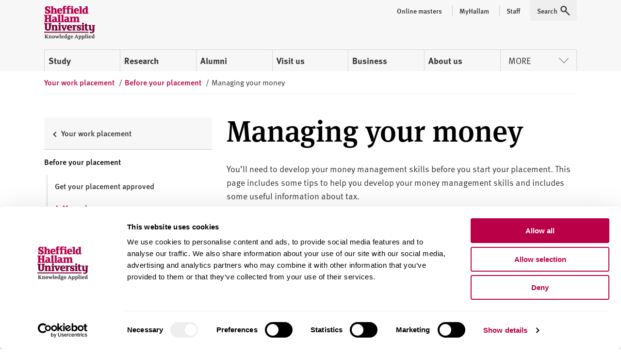

--- FILE ---
content_type: text/html; charset=utf-8
request_url: https://www.shu.ac.uk/student-placements/before-your-placement/managing-your-money
body_size: 12459
content:




<!doctype html>
<html lang="en">
<head>
    <!-- Anti-flicker snippet (recommended)  -->
    <style>
        .async-hide {
            opacity: 0 !important
        }
    </style>
    <script>
        (function (a, s, y, n, c, h, i, d, e) {
            s.className += ' ' + y; h.start = 1 * new Date;
            h.end = i = function () { s.className = s.className.replace(RegExp(' ?' + y), '') };
            (a[n] = a[n] || []).hide = h; setTimeout(function () { i(); h.end = null }, c); h.timeout = c;
        })(window, document.documentElement, 'async-hide', 'dataLayer', 4000,
            { 'GTM-MKVMPL': true });</script>
    <!-- END Anti-flicker snippet (recommended)  -->
    <!-- Google Tag Manager -->
    <script>
    (function (w, d, s, l, i) {
        w[l] = w[l] || []; w[l].push(

            { 'gtm.start': new Date().getTime(), event: 'gtm.js' }
        ); var f = d.getElementsByTagName(s)[0],
            j = d.createElement(s), dl = l != 'dataLayer' ? '&l=' + l : ''; j.async = true; j.src = 'https://www.googletagmanager.com/gtm.js?id=' + i + dl; f.parentNode.insertBefore(j, f);
    })(window, document, 'script', 'dataLayer', 'GTM-MKVMPL');</script>
    <!-- End Google Tag Manager -->
    <!-- Google Analytics -->
    <!-- End Google Analytics -->

    <meta charset="utf-8" />
    <meta name="msvalidate.01" content="CC0F16EB4DC4EED08B398A9FF45CC3F3" />
    <meta name="page-id" content="{051c605a-997c-4974-82de-a6923b37b198}">
    
    
<title>Managing your money  | Sheffield Hallam University</title>
    <meta name="viewport" content="width=device-width, initial-scale=1.0" />
    <meta name="description" content="Develop your money management skills before you go on placement" />
<meta name="keywords" content="" />

        <link rel="canonical" href="https://www.shu.ac.uk/student-placements/before-your-placement/managing-your-money">

    <link rel="shortcut icon" type="image/ico" href="/favicon.ico" />

    
    <script src="/assets/js/modernizr.min.js"></script>

    
    <link rel="stylesheet" type="text/css" media="screen" href="https://maxcdn.bootstrapcdn.com/font-awesome/latest/css/font-awesome.min.css">

    <link rel="stylesheet" type="text/css" media="all" href="/assets/css/compiled/legacy-header.css">
    
    <link rel="stylesheet" type="text/css" media="all" href="/assets/css/compiled/shu-design-system.css" />

    <link rel="stylesheet" type="text/css" media="all" href="/assets/css/compiled/legacy-wrapped.css">

    
    <link rel="stylesheet" type="text/css" media="print" href="/assets/css/compiled/print.min.css" />

    <!-- Style block allowing child pages to inject their own styles -->
    
        



    

    <script>
        window.SHU = {
            modules: {},
            addModule: function (name, config) {
                this.modules[name] = this.modules[name] || [];
                this.modules[name].push(config);
            }
        };

        window.SHU.addModule('returnToTopBtn', {});
    </script>
</head>

<body class="no-js">
    <a class="sr-only focusable skiplink" href="#content">Skip to content</a>
    
<script>
    window.dataLayer = window.dataLayer || [];
    window.dataLayer.push({
        'pageID': '{051C605A-997C-4974-82DE-A6923B37B198}',
        'templateID': '{AC6ECABC-3DE5-4D8D-8831-312AE2B57CF0}',
        'templateName': 'Content Page'
    });
</script>
    <!-- Google Tag Manager -->
    <noscript>
        <iframe src="//www.googletagmanager.com/ns.html?id=GTM-MKVMPL"
                height="0" width="0" style="display:none;visibility:hidden"></iframe>
    </noscript>
    <!-- End Google Tag Manager -->
    
<div class="shu-design-system-v1-0">



    <header class="m-masthead bg-grey" role="banner" data-masthead>
        <div class="wrapper">
            <div class="p-top relative">
                <div class="g align-apart align-v-center">
                    <div class="g__col">
                        <div class="site-logo" itemscope itemtype="http://schema.org/Organization">
                            <a class="site-logo__link" itemprop="url" href="/" title="Return to the Sheffield Hallam University home page">
                                <span class="visually-hidden">Sheffield Hallam University</span>
                            </a>
                            <img alt="Sheffield Hallam University Logo" itemprop="logo" height="70" src="/dist/img/logo-shu.svg">
                        </div>
                    </div>
                        <div class="g__col">
                            <div class="m-masthead__nav-toggles">
                                <button class="m-masthead__nav-toggle is--hidden@large" type="button">
                                    <svg height="20" width="20" xmlns="http://www.w3.org/2000/svg" role="img" class="svg-icon svg-icon--search">
                                        <title>Search</title>
                                        <use xlink:href="/dist/img/icons.svg#icon-search" xmlns:xlink="http://www.w3.org/1999/xlink"></use>
                                    </svg>
                                </button>
                                <button class="m-masthead__nav-toggle is--hidden@large" type="button">
                                    <svg height="20" width="20" xmlns="http://www.w3.org/2000/svg" role="img" class="svg-icon">
                                        <title>Menu</title>
                                        <use xlink:href="/dist/img/icons.svg#icon-burger" xmlns:xlink="http://www.w3.org/1999/xlink"></use>
                                    </svg>
                                </button>
                            </div>
                        </div>
                </div>
                    <div class="mg-top">
                        <nav class="m-nav--masthead" aria-label="Primary nav">
                            <ul class="m-nav--masthead__level-1 g">

                                    <li class="g__col g__col-12 g__col-auto@large">
                                            <a href="https://www.shu.ac.uk/study-here">
                                                Study
                                            </a>
                                    </li>
                                    <li class="g__col g__col-12 g__col-auto@large">
                                            <a href="https://www.shu.ac.uk/research">
                                                Research
                                            </a>
                                    </li>
                                    <li class="g__col g__col-12 g__col-auto@large">
                                            <a href="https://www.shu.ac.uk/alumni">
                                                Alumni
                                            </a>
                                    </li>
                                    <li class="g__col g__col-12 g__col-auto@large">
                                            <a href="https://www.shu.ac.uk/visit-us">
                                                Visit us
                                            </a>
                                    </li>
                                    <li class="g__col g__col-12 g__col-auto@large">
                                            <a href="https://www.shu.ac.uk/business">
                                                Business
                                            </a>
                                    </li>
                                    <li class="g__col g__col-12 g__col-auto@large">
                                            <a href="https://www.shu.ac.uk/about-us">
                                                About us
                                            </a>
                                    </li>
                                    <li class="g__col g__col-12 g__col-auto@large">
                                                <button type="button" class="m-nav--masthead__btn">More<svg height="20" width="20" xmlns="http://www.w3.org/2000/svg" role="presentation" class="svg-icon svg-icon--chevron"><!----><use xlink:href="/dist/img/icons.svg#icon-chevron" xmlns:xlink="http://www.w3.org/1999/xlink"></use></svg></button>
                                    </li>

                            </ul>
                        </nav>
                    </div>
                    <nav class="m-masthead__nav is--hidden is--visible@large">
                        <ul class="m-masthead__nav-list list--inline">

                                <li>
                                    <a class="m-masthead__nav-item m-masthead__nav-item--has-divider" href="https://online.shu.ac.uk/">
                                        <span class="m-masthead__nav-item">
                                            Online masters
                                        </span>
                                    </a>
                                </li>
                                <li>
                                    <a class="m-masthead__nav-item m-masthead__nav-item--has-divider" href="https://www.shu.ac.uk/myhallam">
                                        <span class="m-masthead__nav-item__divider">
                                            MyHallam
                                        </span>
                                    </a>
                                </li>
                                <li>
                                    <a class="m-masthead__nav-item m-masthead__nav-item--has-divider" href="https://sheffieldhallam.sharepoint.com/sites/staffhome">
                                        <span class="m-masthead__nav-item__divider">
                                            Staff
                                        </span>
                                    </a>
                                </li>

                            <li>
                                <button class="m-masthead__nav-item" type="button" href="/search-results">
                                    <span class="mg-right--half">Search</span>
                                    <svg height="20" width="20" xmlns="http://www.w3.org/2000/svg" role="presentation" class="svg-icon">
                                        <use xlink:href="/dist/img/icons.svg#icon-search" xmlns:xlink="http://www.w3.org/1999/xlink"></use>
                                    </svg>
                                </button>
                            </li>
                        </ul>
                    </nav>
            </div>
        </div>
    </header>
</div>


<script>
    (function (global) {
        global.SHU.addModule('masthead', {
            targetSelector: '[data-masthead]',
            searchData: {
                formAttrs: {
                    method: "GET",
                    action: "/search-results",
                },
                queryInputAttrs: {
                    name: "q",
                    placeholder: "Search our website ",
                },
                hiddenParams: {
                    collection: "Student-Meta",
                    profile: "_default",
                },
                label: "Search our website ",
            },
            navData: {"PrimaryItems":[{"Title":"Study","Url":"https://www.shu.ac.uk/study-here","IsCurrent":false,"Children":[{"Title":"Find a course","Url":"https://www.shu.ac.uk/courses","IsCurrent":false},{"Title":"Apply","Url":"https://www.shu.ac.uk/study-here/apply","IsCurrent":false},{"Title":"Online masters degrees","Url":"https://online.shu.ac.uk","IsCurrent":false},{"Title":"International students","Url":"https://www.shu.ac.uk/study-here/international","IsCurrent":false},{"Title":"Accommodation","Url":"https://www.shu.ac.uk/study-here/accommodation","IsCurrent":false},{"Title":"Fees and funding","Url":"https://www.shu.ac.uk/study-here/fees-and-funding","IsCurrent":false},{"Title":"Student life","Url":"https://www.shu.ac.uk/study-here/student-life","IsCurrent":false},{"Title":"Studying with us","Url":"https://www.shu.ac.uk/study-here/studying-with-us","IsCurrent":false},{"Title":"Schools and colleges liaison and outreach","Url":"https://www.shu.ac.uk/schools-and-colleges-liaison-and-outreach","IsCurrent":false}]},{"Title":"Research","Url":"https://www.shu.ac.uk/research","IsCurrent":false,"Children":[{"Title":"Research degrees","Url":"https://www.shu.ac.uk/research/degrees","IsCurrent":false},{"Title":"Research areas","Url":"https://www.shu.ac.uk/research/specialisms","IsCurrent":false},{"Title":"Our people","Url":"https://www.shu.ac.uk/research/people","IsCurrent":false},{"Title":"Research in action","Url":"https://www.shu.ac.uk/research/in-action","IsCurrent":false},{"Title":"Contact us","Url":"https://www.shu.ac.uk/research/contact-us","IsCurrent":false},{"Title":"Outputs and data","Url":"https://www.shu.ac.uk/research/outputs-and-data","IsCurrent":false},{"Title":"Excellence and integrity","Url":"https://www.shu.ac.uk/research/excellence","IsCurrent":false}]},{"Title":"Alumni","Url":"https://www.shu.ac.uk/alumni","IsCurrent":false,"Children":[{"Title":"Exclusive discounts","Url":"https://www.shu.ac.uk/alumni/exclusive-discounts","IsCurrent":false},{"Title":"Volunteer","Url":"https://www.shu.ac.uk/alumni/volunteer","IsCurrent":false},{"Title":"Award certificates and transcripts","Url":"https://www.shu.ac.uk/alumni/award-certificates-and-transcripts","IsCurrent":false},{"Title":"Donate","Url":"https://www.shu.ac.uk/alumni/donate","IsCurrent":false}]},{"Title":"Visit us","Url":"https://www.shu.ac.uk/visit-us","IsCurrent":false,"Children":[{"Title":"Undergraduate open days","Url":"https://www.shu.ac.uk/visit-us/open-days","IsCurrent":false},{"Title":"Postgraduate open days","Url":"https://www.shu.ac.uk/visit-us/postgraduate-open-days","IsCurrent":false},{"Title":"Campus tours","Url":"https://www.shu.ac.uk/visit-us/student-led-tours","IsCurrent":false},{"Title":"How to find us","Url":"https://www.shu.ac.uk/visit-us/how-to-find-us","IsCurrent":false},{"Title":"Manage event bookings","Url":"https://events.shu.ac.uk/login","IsCurrent":false}]},{"Title":"Business","Url":"https://www.shu.ac.uk/business","IsCurrent":false,"Children":[{"Title":"Start your business","Url":"https://www.shu.ac.uk/business/start-your-business","IsCurrent":false},{"Title":"Grow your business","Url":"https://www.shu.ac.uk/business/grow-your-business","IsCurrent":false},{"Title":"Large business support","Url":"https://www.shu.ac.uk/business/support-for-large-businesses","IsCurrent":false},{"Title":"Apprenticeships","Url":"https://www.shu.ac.uk/study-here/higher-and-degree-apprenticeships","IsCurrent":false},{"Title":"Hire a space","Url":"https://www.shu.ac.uk/business/event-services","IsCurrent":false},{"Title":"Upcoming events","Url":"https://www.shu.ac.uk/business/events","IsCurrent":false}]},{"Title":"About us","Url":"https://www.shu.ac.uk/about-us","IsCurrent":false,"Children":[{"Title":"Our people","Url":"https://www.shu.ac.uk/about-us/our-people","IsCurrent":false},{"Title":"University structure","Url":"https://www.shu.ac.uk/about-us/academic-departments","IsCurrent":false},{"Title":"Who we are","Url":"https://www.shu.ac.uk/about-us/who-we-are","IsCurrent":false},{"Title":"Governance","Url":"https://www.shu.ac.uk/about-us/governance","IsCurrent":false},{"Title":"Our values","Url":"https://www.shu.ac.uk/about-us/our-values","IsCurrent":false},{"Title":"Our role in the region","Url":"https://www.shu.ac.uk/about-us/our-role-in-the-region","IsCurrent":false},{"Title":"Strategy","Url":"https://www.shu.ac.uk/about-us/strategy","IsCurrent":false}]}],"MorePrimaryItems":[{"Title":"Contact us","Url":"https://www.shu.ac.uk/contact-us","IsCurrent":false},{"Title":"Jobs","Url":"https://www.shu.ac.uk/jobs","IsCurrent":false},{"Title":"News","Url":"https://www.shu.ac.uk/news","IsCurrent":false}],"AuxillaryItems":[{"Title":"Online masters","Url":"https://online.shu.ac.uk/","IsCurrent":false},{"Title":"MyHallam","Url":"https://www.shu.ac.uk/myhallam","IsCurrent":false},{"Title":"Staff","Url":"https://sheffieldhallam.sharepoint.com/sites/staffhome","IsCurrent":false}]}
        });
    })(window);
</script>


    <div id="content" class="shu-design-system-v1-0">
        
<!-- Tier 2 Nav -->
<!-- / Tier 2 Nav -->

        <div class="wrapper">
                    <div class="m-breadcrumb">
            <ol class="m-breadcrumb__inner" itemscope itemtype="http://schema.org/BreadcrumbList">

                    <li class="m-breadcrumb__item " itemprop="itemListElement" itemscope itemtype="http://schema.org/ListItem">

                            <a href="https://www.shu.ac.uk/student-placements" itemprop="item">
                                <span itemprop="name">Your work placement</span>
                                <meta itemprop="position" content="1">
                            </a>
                            <span class="m-breadcrumb__seperator">/</span>
                    </li>
                    <li class="m-breadcrumb__item " itemprop="itemListElement" itemscope itemtype="http://schema.org/ListItem">

                            <a href="https://www.shu.ac.uk/student-placements/before-your-placement" itemprop="item">
                                <span itemprop="name">Before your placement</span>
                                <meta itemprop="position" content="2">
                            </a>
                            <span class="m-breadcrumb__seperator">/</span>
                    </li>
                    <li class="m-breadcrumb__item is--active" itemprop="itemListElement" itemscope itemtype="http://schema.org/ListItem">

                            <span itemprop="name">Managing your money</span>
                            <meta itemprop="position" content="3">
                    </li>
            </ol>
        </div>

        </div>

        <div class="wrapper">
    <div class="g">
        <div class="is--hidden is--visible@medium g__col g__col-12 g__col-4@medium g__col-order-2 g__col-order-1@medium">
            <div class="p-top--double p-top--quad@medium p-bottom--double p-bottom--triple@medium">
                
<!-- Tier 3 Nav -->
    <div class="p-bottom--triple is--hidden is--visible@medium">
        <div class="">
                <a href="https://www.shu.ac.uk/student-placements" class="link link--block link--plain link--underlined link--bold link--fancy island island--grey m-nav--tier3__title">
                    <div>
                        <span class="chevron chevron--left chevron--inline p-right--half"></span>
                        Your work placement
                    </div>
                </a>

                <nav class="m-nav-nested">
                        <a href="https://www.shu.ac.uk/student-placements/before-your-placement" class="m-nav-nested__parent link link--block link--fancy p-top p-bottom link--black link--plain">

                            <span>Before your placement</span>
                        </a>

                    <nav class="m-nav-nested__children">
                            <a href="https://www.shu.ac.uk/student-placements/before-your-placement/get-your-placement-approved" class="m-nav-nested__child link link--block link--plain link--fancy p-top--half p-bottom--half ">
                                <span>Get your placement approved</span>
                            </a>
                            <a href="https://www.shu.ac.uk/student-placements/before-your-placement/managing-your-money" class="m-nav-nested__child link link--block link--plain link--fancy p-top--half p-bottom--half is--active">
                                    <span class="chevron chevron--primary chevron--right chevron--inline p-right--half"></span>
                                <span>Managing your money</span>
                            </a>
                            <a href="https://www.shu.ac.uk/student-placements/before-your-placement/placement-checklist" class="m-nav-nested__child link link--block link--plain link--fancy p-top--half p-bottom--half ">
                                <span>Placement checklist</span>
                            </a>
                            <a href="https://www.shu.ac.uk/student-placements/before-your-placement/international-placements" class="m-nav-nested__child link link--block link--plain link--fancy p-top--half p-bottom--half ">
                                <span>International placements</span>
                            </a>
                            <a href="https://www.shu.ac.uk/student-placements/before-your-placement/international-students-on-student-visas" class="m-nav-nested__child link link--block link--plain link--fancy p-top--half p-bottom--half ">
                                <span>International students on student visas</span>
                            </a>
                            <a href="https://www.shu.ac.uk/student-placements/before-your-placement/sustainability-in-the-workplace" class="m-nav-nested__child link link--block link--plain link--fancy p-top--half p-bottom--half ">
                                <span>Sustainability in the workplace</span>
                            </a>
                    </nav>
                </nav>
        </div>
    </div>
    <script>
        (function (global) {
            global.SHU.addModule('tier3Nav', {
                navData: [{"Title":"Get your placement approved","Url":"https://www.shu.ac.uk/student-placements/before-your-placement/get-your-placement-approved","IsCurrent":false,"IsSectionHome":false,"IsCurrentLineage":false,"HideFromNavigation":false,"UseOnSecondaryNavigation":false,"Parent":{"Title":"Before your placement","Url":"https://www.shu.ac.uk/student-placements/before-your-placement","IsCurrent":false,"IsSectionHome":false,"IsCurrentLineage":false,"HideFromNavigation":false,"UseOnSecondaryNavigation":false,"Parent":{"Title":"Your work placement","Url":"https://www.shu.ac.uk/student-placements","IsCurrent":false,"IsSectionHome":true,"IsCurrentLineage":false,"HideFromNavigation":false,"UseOnSecondaryNavigation":false}}},{"Title":"Managing your money","Url":"https://www.shu.ac.uk/student-placements/before-your-placement/managing-your-money","IsCurrent":true,"IsSectionHome":false,"IsCurrentLineage":false,"HideFromNavigation":false,"UseOnSecondaryNavigation":false,"Children":[],"Parent":{"Title":"Before your placement","Url":"https://www.shu.ac.uk/student-placements/before-your-placement","IsCurrent":false,"IsSectionHome":false,"IsCurrentLineage":false,"HideFromNavigation":false,"UseOnSecondaryNavigation":false,"Parent":{"Title":"Your work placement","Url":"https://www.shu.ac.uk/student-placements","IsCurrent":false,"IsSectionHome":true,"IsCurrentLineage":false,"HideFromNavigation":false,"UseOnSecondaryNavigation":false}}},{"Title":"Placement checklist","Url":"https://www.shu.ac.uk/student-placements/before-your-placement/placement-checklist","IsCurrent":false,"IsSectionHome":false,"IsCurrentLineage":false,"HideFromNavigation":false,"UseOnSecondaryNavigation":false,"Parent":{"Title":"Before your placement","Url":"https://www.shu.ac.uk/student-placements/before-your-placement","IsCurrent":false,"IsSectionHome":false,"IsCurrentLineage":false,"HideFromNavigation":false,"UseOnSecondaryNavigation":false,"Parent":{"Title":"Your work placement","Url":"https://www.shu.ac.uk/student-placements","IsCurrent":false,"IsSectionHome":true,"IsCurrentLineage":false,"HideFromNavigation":false,"UseOnSecondaryNavigation":false}}},{"Title":"International placements","Url":"https://www.shu.ac.uk/student-placements/before-your-placement/international-placements","IsCurrent":false,"IsSectionHome":false,"IsCurrentLineage":false,"HideFromNavigation":false,"UseOnSecondaryNavigation":false,"Parent":{"Title":"Before your placement","Url":"https://www.shu.ac.uk/student-placements/before-your-placement","IsCurrent":false,"IsSectionHome":false,"IsCurrentLineage":false,"HideFromNavigation":false,"UseOnSecondaryNavigation":false,"Parent":{"Title":"Your work placement","Url":"https://www.shu.ac.uk/student-placements","IsCurrent":false,"IsSectionHome":true,"IsCurrentLineage":false,"HideFromNavigation":false,"UseOnSecondaryNavigation":false}}},{"Title":"International students on student visas","Url":"https://www.shu.ac.uk/student-placements/before-your-placement/international-students-on-student-visas","IsCurrent":false,"IsSectionHome":false,"IsCurrentLineage":false,"HideFromNavigation":false,"UseOnSecondaryNavigation":false,"Parent":{"Title":"Before your placement","Url":"https://www.shu.ac.uk/student-placements/before-your-placement","IsCurrent":false,"IsSectionHome":false,"IsCurrentLineage":false,"HideFromNavigation":false,"UseOnSecondaryNavigation":false,"Parent":{"Title":"Your work placement","Url":"https://www.shu.ac.uk/student-placements","IsCurrent":false,"IsSectionHome":true,"IsCurrentLineage":false,"HideFromNavigation":false,"UseOnSecondaryNavigation":false}}},{"Title":"Sustainability in the workplace","Url":"https://www.shu.ac.uk/student-placements/before-your-placement/sustainability-in-the-workplace","IsCurrent":false,"IsSectionHome":false,"IsCurrentLineage":false,"HideFromNavigation":false,"UseOnSecondaryNavigation":false,"Parent":{"Title":"Before your placement","Url":"https://www.shu.ac.uk/student-placements/before-your-placement","IsCurrent":false,"IsSectionHome":false,"IsCurrentLineage":false,"HideFromNavigation":false,"UseOnSecondaryNavigation":false,"Parent":{"Title":"Your work placement","Url":"https://www.shu.ac.uk/student-placements","IsCurrent":false,"IsSectionHome":true,"IsCurrentLineage":false,"HideFromNavigation":false,"UseOnSecondaryNavigation":false}}}]
            });
        })(window);
    </script>
<!-- / Tier 3 Nav -->
                
            </div>
        </div>
        <div class="g__col g__col-12 g__col-8@medium p-bottom--reset@medium g__col-order-1 g__col-order-2@medium">
                    <div class="p-top--double p-top--triple@medium">
            <h1 class="page-title page-title--small">Managing your money</h1>
        </div>


<div class="text-widget">
    <div class="row">
        <div class="">
            <p>You&rsquo;ll need to develop your money management skills before you start your placement. This page includes some tips to help you develop your money management skills and includes some useful information about tax.
</p>
<p>Don&rsquo;t forget to check out our <a href="https://www.shu.ac.uk/student-placements/arranging-your-placement/funding">Funding</a>&nbsp;page for details about what to do about your student loan, and finding out about bursaries. Additional information can also be found on the <a href="https://students.shu.ac.uk/shuspacecontent/finance/placement-year" target="_self">SHU Student Funding</a> page.
</p>
<h3>Blackbullion
</h3>
<p><a rel="noopener noreferrer" href="https://www.youtube.com/watch?v=23BHtB3Brwo" target="_blank">Blackbullion</a> is a really good website with information about developing money management skills. You can sign up for free using your SHU email address.
</p>
<p>Try the <a rel="noopener noreferrer" href="https://www.blackbullion.com/pages/funding-work-placement" target="_blank">Funding for students on a Work Placement</a> article and the <a rel="noopener noreferrer" href="https://www.blackbullion.com/pathways/budgeting" target="_blank">Budgeting 101</a> pathway to get started. Get more tips on saving ahead of your placement year with Blackbullion&rsquo;s <a rel="noopener noreferrer" href="https://www.blackbullion.com/pathways/savings" target="_blank">Savings</a> pathway.</p>
<p>Here are some helpful tips for making the most of your money:
</p>
<ul>
    <li>Use comparison sites to try and find cheaper deals on your insurance, TV, broadband, and mobile phone deals. There are sites such as <a rel="noopener noreferrer" href="https://www.splitthebills.co.uk/" target="_blank">Split the Bills</a> to help share the costs with housemates.</li>
    <li>Get familiar with your payday and payslip. Make sure you prioritise the essentials with your first wage &ndash; rent, food and travel costs.</li>
    <li>Set direct debits up for your essential bills around the date you get paid, so you don&rsquo;t fall behind.</li>
    <li>Utilise your student discount, using sites such as <a rel="noopener noreferrer" href="https://www.myunidays.com/GB/en-GB" target="_blank">UniDays</a> and apps such as Fever to find deals and offers in your area.</li>
    <li>Look out for discounted student subscription options offered by music, movie and TV streaming platforms.</li>
</ul>
<h3>Income Tax, National Insurance &amp; Council Tax
</h3>
<h4>Income Tax &amp; National Insurance in the UK</h4>
<p>
If you earn over the tax threshold on your placement year and you&rsquo;re working in the UK, you&rsquo;ll have to pay income tax. This will usually be automatically taken from your payslip through Pay As You Earn (PAYE).
</p>
<p>The standard Personal Allowance is currently &pound;12,570 (tax year 2021/22), which is the amount of income you do not have to pay tax on. You will therefore have to pay income tax for any income over &pound;12,570.
</p>
<p>Find out what the current rate and personal allowance is on the <a rel="noopener noreferrer" href="https://www.gov.uk/income-tax-rates" target="_blank">Income Tax rates and Personal Allowances</a> page on the UK Government website.
</p>
<p>You will also need to pay <a rel="noopener noreferrer" href="https://www.gov.uk/national-insurance" target="_blank">National Insurance</a> contributions. These are also deducted by your employer and the current rates are available on the <a rel="noopener noreferrer" href="https://www.gov.uk/national-insurance/how-much-you-pay" target="_blank">how much you pay</a> page on the UK Government website.
</p>
<h4>Council Tax in the UK
</h4>
<p>You will need to pay <a rel="noopener noreferrer" href="https://www.gov.uk/council-tax" target="_blank">Council Tax</a> unless you are able to apply for an exemption. If you&rsquo;re living in student halls or in a rented property where all other tenants are full-time students, you are usually exempt from paying council tax. Whilst on your placement year, you are still enrolled as a <a rel="noopener noreferrer" href="https://www.gov.uk/council-tax/discounts-for-full-time-students" target="_blank">full-time student</a> but you will need to check against your specific situation, who you&rsquo;re living with and <a rel="noopener noreferrer" href="https://www.gov.uk/apply-for-council-tax-discount" target="_blank">apply for a discount or exemption</a>.
Each council sets its own rates and makes its own decisions on eligibility for exemptions, so <a rel="noopener noreferrer" href="https://www.gov.uk/pay-council-tax" target="_blank">look up your local council</a> to find out what the rates and rules are. If you need a letter to confirm that you are still in full-time education, you can print this via the University's '<a href="https://msr.shu.ac.uk/" target="_self">My Student Record</a>' portal, if you&rsquo;re staying in Sheffield, or contact the <a href="mailto:workexperience@shu.ac.uk">Work Experience Team</a> if your local council requires specific wording in the letter.
</p>
<h4>Tax overseas</h4>
<p>
If you&rsquo;re working outside the UK, you will need to check how much tax you will need to pay and how to pay it. Your placement provider should be able to help you with this, but you can also check this on the embassy website of the country you will be working in.</p>
        </div>
    </div>
</div>


            <div class="is--hidden@medium">
                <div class="p-top--double p-top--quad@medium p-bottom--double p-bottom--triple@medium">
                    
<!-- Tier 3 Nav -->
    <div class="p-bottom--triple is--hidden is--visible@medium">
        <div class="">
                <a href="https://www.shu.ac.uk/student-placements" class="link link--block link--plain link--underlined link--bold link--fancy island island--grey m-nav--tier3__title">
                    <div>
                        <span class="chevron chevron--left chevron--inline p-right--half"></span>
                        Your work placement
                    </div>
                </a>

                <nav class="m-nav-nested">
                        <a href="https://www.shu.ac.uk/student-placements/before-your-placement" class="m-nav-nested__parent link link--block link--fancy p-top p-bottom link--black link--plain">

                            <span>Before your placement</span>
                        </a>

                    <nav class="m-nav-nested__children">
                            <a href="https://www.shu.ac.uk/student-placements/before-your-placement/get-your-placement-approved" class="m-nav-nested__child link link--block link--plain link--fancy p-top--half p-bottom--half ">
                                <span>Get your placement approved</span>
                            </a>
                            <a href="https://www.shu.ac.uk/student-placements/before-your-placement/managing-your-money" class="m-nav-nested__child link link--block link--plain link--fancy p-top--half p-bottom--half is--active">
                                    <span class="chevron chevron--primary chevron--right chevron--inline p-right--half"></span>
                                <span>Managing your money</span>
                            </a>
                            <a href="https://www.shu.ac.uk/student-placements/before-your-placement/placement-checklist" class="m-nav-nested__child link link--block link--plain link--fancy p-top--half p-bottom--half ">
                                <span>Placement checklist</span>
                            </a>
                            <a href="https://www.shu.ac.uk/student-placements/before-your-placement/international-placements" class="m-nav-nested__child link link--block link--plain link--fancy p-top--half p-bottom--half ">
                                <span>International placements</span>
                            </a>
                            <a href="https://www.shu.ac.uk/student-placements/before-your-placement/international-students-on-student-visas" class="m-nav-nested__child link link--block link--plain link--fancy p-top--half p-bottom--half ">
                                <span>International students on student visas</span>
                            </a>
                            <a href="https://www.shu.ac.uk/student-placements/before-your-placement/sustainability-in-the-workplace" class="m-nav-nested__child link link--block link--plain link--fancy p-top--half p-bottom--half ">
                                <span>Sustainability in the workplace</span>
                            </a>
                    </nav>
                </nav>
        </div>
    </div>
    <script>
        (function (global) {
            global.SHU.addModule('tier3Nav', {
                navData: [{"Title":"Get your placement approved","Url":"https://www.shu.ac.uk/student-placements/before-your-placement/get-your-placement-approved","IsCurrent":false,"IsSectionHome":false,"IsCurrentLineage":false,"HideFromNavigation":false,"UseOnSecondaryNavigation":false,"Parent":{"Title":"Before your placement","Url":"https://www.shu.ac.uk/student-placements/before-your-placement","IsCurrent":false,"IsSectionHome":false,"IsCurrentLineage":false,"HideFromNavigation":false,"UseOnSecondaryNavigation":false,"Parent":{"Title":"Your work placement","Url":"https://www.shu.ac.uk/student-placements","IsCurrent":false,"IsSectionHome":true,"IsCurrentLineage":false,"HideFromNavigation":false,"UseOnSecondaryNavigation":false}}},{"Title":"Managing your money","Url":"https://www.shu.ac.uk/student-placements/before-your-placement/managing-your-money","IsCurrent":true,"IsSectionHome":false,"IsCurrentLineage":false,"HideFromNavigation":false,"UseOnSecondaryNavigation":false,"Children":[],"Parent":{"Title":"Before your placement","Url":"https://www.shu.ac.uk/student-placements/before-your-placement","IsCurrent":false,"IsSectionHome":false,"IsCurrentLineage":false,"HideFromNavigation":false,"UseOnSecondaryNavigation":false,"Parent":{"Title":"Your work placement","Url":"https://www.shu.ac.uk/student-placements","IsCurrent":false,"IsSectionHome":true,"IsCurrentLineage":false,"HideFromNavigation":false,"UseOnSecondaryNavigation":false}}},{"Title":"Placement checklist","Url":"https://www.shu.ac.uk/student-placements/before-your-placement/placement-checklist","IsCurrent":false,"IsSectionHome":false,"IsCurrentLineage":false,"HideFromNavigation":false,"UseOnSecondaryNavigation":false,"Parent":{"Title":"Before your placement","Url":"https://www.shu.ac.uk/student-placements/before-your-placement","IsCurrent":false,"IsSectionHome":false,"IsCurrentLineage":false,"HideFromNavigation":false,"UseOnSecondaryNavigation":false,"Parent":{"Title":"Your work placement","Url":"https://www.shu.ac.uk/student-placements","IsCurrent":false,"IsSectionHome":true,"IsCurrentLineage":false,"HideFromNavigation":false,"UseOnSecondaryNavigation":false}}},{"Title":"International placements","Url":"https://www.shu.ac.uk/student-placements/before-your-placement/international-placements","IsCurrent":false,"IsSectionHome":false,"IsCurrentLineage":false,"HideFromNavigation":false,"UseOnSecondaryNavigation":false,"Parent":{"Title":"Before your placement","Url":"https://www.shu.ac.uk/student-placements/before-your-placement","IsCurrent":false,"IsSectionHome":false,"IsCurrentLineage":false,"HideFromNavigation":false,"UseOnSecondaryNavigation":false,"Parent":{"Title":"Your work placement","Url":"https://www.shu.ac.uk/student-placements","IsCurrent":false,"IsSectionHome":true,"IsCurrentLineage":false,"HideFromNavigation":false,"UseOnSecondaryNavigation":false}}},{"Title":"International students on student visas","Url":"https://www.shu.ac.uk/student-placements/before-your-placement/international-students-on-student-visas","IsCurrent":false,"IsSectionHome":false,"IsCurrentLineage":false,"HideFromNavigation":false,"UseOnSecondaryNavigation":false,"Parent":{"Title":"Before your placement","Url":"https://www.shu.ac.uk/student-placements/before-your-placement","IsCurrent":false,"IsSectionHome":false,"IsCurrentLineage":false,"HideFromNavigation":false,"UseOnSecondaryNavigation":false,"Parent":{"Title":"Your work placement","Url":"https://www.shu.ac.uk/student-placements","IsCurrent":false,"IsSectionHome":true,"IsCurrentLineage":false,"HideFromNavigation":false,"UseOnSecondaryNavigation":false}}},{"Title":"Sustainability in the workplace","Url":"https://www.shu.ac.uk/student-placements/before-your-placement/sustainability-in-the-workplace","IsCurrent":false,"IsSectionHome":false,"IsCurrentLineage":false,"HideFromNavigation":false,"UseOnSecondaryNavigation":false,"Parent":{"Title":"Before your placement","Url":"https://www.shu.ac.uk/student-placements/before-your-placement","IsCurrent":false,"IsSectionHome":false,"IsCurrentLineage":false,"HideFromNavigation":false,"UseOnSecondaryNavigation":false,"Parent":{"Title":"Your work placement","Url":"https://www.shu.ac.uk/student-placements","IsCurrent":false,"IsSectionHome":true,"IsCurrentLineage":false,"HideFromNavigation":false,"UseOnSecondaryNavigation":false}}}]
            });
        })(window);
    </script>
<!-- / Tier 3 Nav -->
                    
                </div>
            </div>

            
        </div>
    </div>
</div>

    </div>

    <div class="shu-legacy">
        <div class="c-alert__wrapper js-alert" id="MyProspectusAlert" aria-hidden="true" role="alert">
            <div class="c-alert">
                <div class="c-alert__inner">
                    <button class="c-alert__btn js-close-alert" type="button">
                        <span class="visually-hidden">Close alert</span>
                        <span class="c-alert__btn-icon"></span>
                    </button>
                    <h2 class="c-alert__heading">You’ve not added any courses yet!</h2>
                    <p class="c-alert__text">When you find a course you like select &#39;Add to course compare&#39; to compare it with up to two other courses.</p>
                </div>
            </div>
        </div>

    </div>
    <div class="shu-design-system-v1-0">
        
<footer class="site-footer bg-dark-grey">
    <div class="section__spacer u-text-white wrapper">
        <div class="g align-end">
            <div class="g__col g__col-12 g__col-6@medium g__col-3@large">
                <div class="site-footer__org" itemscope="" itemtype="https://schema.org/Organization">
                    <div class="g">
                        <div class="g__col g__col-6 g__col-12@medium">
                            <img src="/dist/img/logo-inverted.svg" alt="Sheffield Hallam University Logo" width="105">
                        </div>
                        <div class="g__col g__col-6 g__col-12@medium">
                            <address itemprop="address" itemscope="" itemtype="https://schema.org/PostalAddress" class="site-footer__address p-top--quad@medium">
                <span class="sr-only" itemprop="name">Sheffield Hallam University</span>
                <span itemprop="streetAddress">City Campus, Howard Street</span>,
                <span itemprop="addressLocality">Sheffield</span>,
                <span itemprop="postalCode">S1 1WB</span>,
                <span itemprop="addressCountry">UK</span>
              </address>
              <p class="site-footer__phone p-top--double">Phone <a itemprop="telephone" href="tel:+441142255555">+44 (0)114 225 5555</a></p>
                        </div>
                    </div>
                </div>
                <div class="is--hidden is--visible@large">
                    <h4 class="sr-only">Social media links</h4>
                    <ul class="site-footer__social list--inline p-top--double">
                                <li>
                                    <a href="https://www.facebook.com/sheffieldhallamuniversity">
                                        <svg height="32" width="32" xmlns="http://www.w3.org/2000/svg" role="img" class="svg-icon u-text-white">
                  <title>Facebook</title>
                  <use xlink:href="/dist/img/icons.svg#icon-facebook" xmlns:xlink="http://www.w3.org/1999/xlink"></use>
                </svg>
                                    </a>
                                </li>
                                <li>
                                    <a href="https://www.instagram.com/sheffhallamuni">
                                        <svg height="32" width="32" xmlns="http://www.w3.org/2000/svg" role="img" class="svg-icon u-text-white">
                  <title>Instagram</title>
                  <use xlink:href="/dist/img/icons.svg#icon-instagram" xmlns:xlink="http://www.w3.org/1999/xlink"></use>
                </svg>
                                    </a>
                                </li>
                                <li>
                                    <a href="https://www.tiktok.com/@sheffhallamuni">
                                        <svg xmlns="http://www.w3.org/2000/svg" width="32" height="32" fill="white" class="bi bi-tiktok" viewBox="0 0 16 16">
  <path d="M9 0h1.98c.144.715.54 1.617 1.235 2.512C12.895 3.389 13.797 4 15 4v2c-1.753 0-3.07-.814-4-1.829V11a5 5 0 1 1-5-5v2a3 3 0 1 0 3 3z"/>
</svg>
                                    </a>
                                </li>
                                <li>
                                    <a href="https://www.youtube.com/user/sheffieldhallamuni">
                                        <svg height="32" width="32" xmlns="http://www.w3.org/2000/svg" role="img" class="svg-icon u-text-white">
                  <title>YouTube</title>
                  <use xlink:href="/dist/img/icons.svg#icon-youtube" xmlns:xlink="http://www.w3.org/1999/xlink"></use>
                </svg>
                                    </a>
                                </li>
                    </ul>
                </div>
            </div>


            <div class="g__col g__col-6 g__col-3@medium p-top--double p-top--reset@medium">
                    <nav>
                        <h3 class="u-text-white">Courses and study</h3>
                        <ul class="site-footer__linklist list--unstyled p-top--double">
                                <li><a href="https://www.shu.ac.uk/courses?page=0&amp;perPage=5&amp;query=&amp;coursetype[0]=8c6bf77e888847c8ada45e5b68d05c58">Undergraduate courses</a></li>
                                <li><a href="https://online.shu.ac.uk/">Online masters degrees</a></li>
                                <li><a href="https://www.shu.ac.uk/study-here/postgraduate">Postgraduate study</a></li>
                                <li><a href="https://www.shu.ac.uk/study-here/international">International students</a></li>
                                <li><a href="https://www.shu.ac.uk/study-here/higher-and-degree-apprenticeships">Higher and degree apprenticeships</a></li>
                                <li><a href="https://www.shu.ac.uk/study-here/apply">How to apply</a></li>
                                <li><a href="https://www.shu.ac.uk/study-here/accommodation">Accommodation</a></li>
                                <li><a href="https://www.shu.ac.uk/study-here/fees-and-funding">Fees and funding</a></li>
                        </ul>
                    </nav>            </div>

                <div class="is--hidden@medium g__col g__col-6">
                        <div class="p-top--double p-top--reset@medium">
                            <nav>
                                <h3 class="u-text-white">About</h3>
                                <ul class="site-footer__linklist list--unstyled p-top--double">
                                        <li>
                                            <a href="https://www.shu.ac.uk/about-us/who-we-are">Who we are</a>
                                        </li>
                                        <li>
                                            <a href="https://www.shu.ac.uk/study-here/studying-with-us/our-campuses">Our campuses</a>
                                        </li>
                                        <li>
                                            <a href="https://www.shu.ac.uk/news">News</a>
                                        </li>
                                        <li>
                                            <a href="https://www.shu.ac.uk/jobs">Jobs</a>
                                        </li>
                                        <li>
                                            <a href="https://www.shu.ac.uk/about-us/our-people/staff-profiles">Staff search</a>
                                        </li>
                                        <li>
                                            <a href="https://www.shu.ac.uk/contact-us">Contact us</a>
                                        </li>
                                        <li>
                                            <a href="https://www.shu.ac.uk/brand-guidelines">Brand guidelines</a>
                                        </li>
                                </ul>
                            </nav>
                        </div>
                                            <div class="p-top--double p-top--reset@medium">
                            <nav>
                                <h3 class="u-text-white">Legal information</h3>
                                <ul class="site-footer__linklist list--unstyled p-top--double">
                                        <li>
                                            <a href="https://www.shu.ac.uk/about-this-website/accessibility">Accessibility</a>
                                        </li>
                                        <li>
                                            <a href="https://www.shu.ac.uk/about-this-website/how-we-use-cookies">How we use cookies</a>
                                        </li>
                                        <li>
                                            <a href="https://www.shu.ac.uk/about-this-website/freedom-of-information">Freedom of information</a>
                                        </li>
                                        <li>
                                            <a href="https://www.shu.ac.uk/about-this-website/legal-information">Legal information</a>
                                        </li>
                                        <li>
                                            <a href="https://www.shu.ac.uk/about-this-website/legal-information/modern-slavery-statement">Modern slavery statement</a>
                                        </li>
                                        <li>
                                            <a href="https://reportandsupport.shu.ac.uk/">Harassment and sexual misconduct information</a>
                                        </li>
                                        <li>
                                            <a href="https://www.shu.ac.uk/about-this-website/privacy-policy">Privacy and GDPR</a>
                                        </li>
                                        <li>
                                            <a href="https://www.shu.ac.uk/study-here/terms-and-conditions-and-student-regulations">Terms and conditions</a>
                                        </li>
                                </ul>
                            </nav>
                        </div>
                </div>
                            <div class="is--hidden is--visible@medium g__col g__col-6 g__col-3@medium p-top--double p-top--reset@medium">
                    <nav>
                        <h3 class="u-text-white">About</h3>
                        <ul class="site-footer__linklist list--unstyled p-top--double">
                                <li>
                                    <a href="https://www.shu.ac.uk/about-us/who-we-are">Who we are</a>
                                </li>
                                <li>
                                    <a href="https://www.shu.ac.uk/study-here/studying-with-us/our-campuses">Our campuses</a>
                                </li>
                                <li>
                                    <a href="https://www.shu.ac.uk/news">News</a>
                                </li>
                                <li>
                                    <a href="https://www.shu.ac.uk/jobs">Jobs</a>
                                </li>
                                <li>
                                    <a href="https://www.shu.ac.uk/about-us/our-people/staff-profiles">Staff search</a>
                                </li>
                                <li>
                                    <a href="https://www.shu.ac.uk/contact-us">Contact us</a>
                                </li>
                                <li>
                                    <a href="https://www.shu.ac.uk/brand-guidelines">Brand guidelines</a>
                                </li>

                        </ul>
                    </nav>
                </div>
                            <div class="is--hidden is--visible@medium g__col g__col-6 g__col-6@medium g__col-3@large p-top--double p-top--reset@large">
                    <nav>
                        <h3 class="u-text-white">Legal information</h3>
                        <ul class="site-footer__linklist list--unstyled p-top--double">
                                <li><a href="https://www.shu.ac.uk/about-this-website/accessibility">Accessibility</a></li>
                                <li><a href="https://www.shu.ac.uk/about-this-website/how-we-use-cookies">How we use cookies</a></li>
                                <li><a href="https://www.shu.ac.uk/about-this-website/freedom-of-information">Freedom of information</a></li>
                                <li><a href="https://www.shu.ac.uk/about-this-website/legal-information">Legal information</a></li>
                                <li><a href="https://www.shu.ac.uk/about-this-website/legal-information/modern-slavery-statement">Modern slavery statement</a></li>
                                <li><a href="https://reportandsupport.shu.ac.uk/">Harassment and sexual misconduct information</a></li>
                                <li><a href="https://www.shu.ac.uk/about-this-website/privacy-policy">Privacy and GDPR</a></li>
                                <li><a href="https://www.shu.ac.uk/study-here/terms-and-conditions-and-student-regulations">Terms and conditions</a></li>

                        </ul>
                    </nav>
                </div>
        </div>
        <div class="is--hidden@large p-top--double">
            <div class="site-footer__social--mobile p-top--double u-text-center">
                <h4 class="sr-only">Social media links</h4>
                <ul class="site-footer__social g align-center p-top--double">
                    <li>
                        <a href="https://www.tiktok.com/@sheffhallamuni">
                            <svg xmlns="http://www.w3.org/2000/svg" width="32" height="32" fill="currentColor" class="bi bi-tiktok" viewBox="0 0 16 16">
  <path d="M9 0h1.98c.144.715.54 1.617 1.235 2.512C12.895 3.389 13.797 4 15 4v2c-1.753 0-3.07-.814-4-1.829V11a5 5 0 1 1-5-5v2a3 3 0 1 0 3 3z"/>
</svg>
                        </a>
                    </li>
                    <li>
                        <a href="https://www.facebook.com/sheffieldhallamuniversity">
                            <svg height="32" width="32" xmlns="http://www.w3.org/2000/svg" role="img" class="svg-icon u-text-white">
                  <title>Facebook</title>
                  <use xlink:href="/dist/img/icons.svg#icon-facebook" xmlns:xlink="http://www.w3.org/1999/xlink"></use>
                </svg>
                        </a>
                    </li>
                    <li>
                        <a href="https://www.instagram.com/sheffhallamuni">
                            <svg height="32" width="32" xmlns="http://www.w3.org/2000/svg" role="img" class="svg-icon u-text-white">
                  <title>Instagram</title>
                  <use xlink:href="/dist/img/icons.svg#icon-instagram" xmlns:xlink="http://www.w3.org/1999/xlink"></use>
                </svg>
                        </a>
                    </li>
                    <li>
                        <a href="https://www.youtube.com/user/sheffieldhallamuni">
                            <svg height="32" width="32" xmlns="http://www.w3.org/2000/svg" role="img" class="svg-icon u-text-white">
                  <title>YouTube</title>
                  <use xlink:href="/dist/img/icons.svg#icon-youtube" xmlns:xlink="http://www.w3.org/1999/xlink"></use>
                </svg>
                        </a>
                    </li>
                </ul>
            </div>
        </div>
    </div>

    <div class="site-footer__copyright p-top--double p-bottom--double">
        <div class="wrapper u-text-black u-text-center">
            <p><small>&copy; Copyright 2025 Sheffield Hallam University</small></p>
        </div>
    </div>
</footer>

    </div>

    <script async defer src="https://maps.googleapis.com/maps/api/js?key=AIzaSyBHwFGAnIa3ncWlv7lRY8g7CcujqAA7nmU&v=quarterly&callback=initMap"></script>
    <script src="/assets/js/compiled/sitecore.min.js"></script>
    <script src="/assets/js/compiled/chunk-vendors.js"></script>
    <script src="/assets/js/compiled/client.min.js"></script>
    <script src="/assets/js/compiled/chunk-common.js"></script>
            <script src="/assets/js/compiled/shu-design-system.js"></script>


    

    <style type="text/css">
        @import url(//hello.myfonts.net/count/3d4498);
    </style>
</body>
</html>

--- FILE ---
content_type: text/css
request_url: https://www.shu.ac.uk/assets/css/compiled/shu-design-system.css
body_size: 24555
content:
[data-v-2a8a6c42]{will-change:height;-webkit-transform:translateZ(0);transform:translateZ(0);-webkit-backface-visibility:hidden;backface-visibility:hidden;-webkit-perspective:1000px;perspective:1000px}@media (prefers-reduced-motion:reduce){[data-v-2a8a6c42]{animation:none!important;-webkit-animation:none!important}}[data-v-467d89d1]{will-change:height;-webkit-transform:translateZ(0);transform:translateZ(0);-webkit-backface-visibility:hidden;backface-visibility:hidden;-webkit-perspective:1000px;perspective:1000px}.expand-enter-active,.expand-leave-active{-webkit-transition:height 1s ease-in-out;transition:height 1s ease-in-out;overflow:hidden}.expand-enter,.expand-leave-to{height:0}@media (prefers-reduced-motion:reduce){*{animation:none!important;-webkit-animation:none!important}}.expand-enter-active[data-v-34c53930],.expand-enter-active[data-v-a4f36932],.expand-leave-active[data-v-34c53930],.expand-leave-active[data-v-a4f36932]{-webkit-transition-duration:.25s;transition-duration:.25s}.select:focus-visible{border:2px solid #ba0046!important}.link:focus-visible{outline:none!important;border:2px solid #ba0046}.m-search-title__subjects[data-v-45968e96]{position:relative;top:-2px;margin-right:5px}@font-face{font-family:"FFMetaSerifWebPro";font-style:regular;font-weight:500;src:url(https://use.typekit.net/af/c00e0b/0000000000000000773599ad/30/l?fvd=n6&primer=7cdcb44be4a7db8877ffa5c0007b8dd865b3bbc383831fe2ea177f62257a9191&v=3) format("woff2"),url(https://use.typekit.net/af/c00e0b/0000000000000000773599ad/30/d?fvd=n6&primer=7cdcb44be4a7db8877ffa5c0007b8dd865b3bbc383831fe2ea177f62257a9191&v=3) format("woff")}@font-face{font-family:"FFMetaSerifWebPro";font-style:italic;font-weight:500;src:url(https://use.typekit.net/af/2ccb86/0000000000000000773599b7/30/l?fvd=i6&primer=7cdcb44be4a7db8877ffa5c0007b8dd865b3bbc383831fe2ea177f62257a9191&v=3) format("woff2"),url(https://use.typekit.net/af/2ccb86/0000000000000000773599b7/30/d?fvd=i6&primer=7cdcb44be4a7db8877ffa5c0007b8dd865b3bbc383831fe2ea177f62257a9191&v=3) format("woff")}@font-face{font-family:FFMetaWebPro;font-style:regular;font-weight:700;src:url(https://use.typekit.net/af/9f5d07/0000000000000000773599cd/30/l?fvd=n7&primer=f592e0a4b9356877842506ce344308576437e4f677d7c9b78ca2162e6cad991a&v=3) format("woff2"),url(https://use.typekit.net/af/9f5d07/0000000000000000773599cd/30/d?fvd=n7&primer=f592e0a4b9356877842506ce344308576437e4f677d7c9b78ca2162e6cad991a&v=3) format("woff")}@font-face{font-family:FFMetaWebPro;font-style:italic;font-weight:700;src:url(https://use.typekit.net/af/818e87/0000000000000000773599ba/30/l?fvd=i7&primer=f592e0a4b9356877842506ce344308576437e4f677d7c9b78ca2162e6cad991a&v=3) format("woff2"),url(https://use.typekit.net/af/818e87/0000000000000000773599ba/30/d?fvd=i7&primer=f592e0a4b9356877842506ce344308576437e4f677d7c9b78ca2162e6cad991a&v=3) format("woff")}@font-face{font-family:FFMetaWebPro;font-style:regular;font-weight:500;src:url(https://use.typekit.net/af/062ba4/00000000000000007735999d/30/l?fvd=n6&primer=f592e0a4b9356877842506ce344308576437e4f677d7c9b78ca2162e6cad991a&v=3) format("woff2"),url(https://use.typekit.net/af/062ba4/00000000000000007735999d/30/d?fvd=n6&primer=f592e0a4b9356877842506ce344308576437e4f677d7c9b78ca2162e6cad991a&v=3) format("woff")}@font-face{font-family:FFMetaWebPro;font-style:regular;font-weight:400;src:url(https://use.typekit.net/af/52375b/0000000000000000773599ca/30/l?fvd=n4&primer=f592e0a4b9356877842506ce344308576437e4f677d7c9b78ca2162e6cad991a&v=3) format("woff2"),url(https://use.typekit.net/af/52375b/0000000000000000773599ca/30/d?fvd=n4&primer=f592e0a4b9356877842506ce344308576437e4f677d7c9b78ca2162e6cad991a&v=3) format("woff")}@font-face{font-family:FFMetaWebPro;font-style:italic;font-weight:400;src:url(https://use.typekit.net/af/37c53a/0000000000000000773599c7/30/l?fvd=i4&primer=f592e0a4b9356877842506ce344308576437e4f677d7c9b78ca2162e6cad991a&v=3) format("woff2"),url(https://use.typekit.net/af/37c53a/0000000000000000773599c7/30/d?fvd=i4&primer=f592e0a4b9356877842506ce344308576437e4f677d7c9b78ca2162e6cad991a&v=3) format("woff")}/*! normalize.css v8.0.1 | MIT License | github.com/necolas/normalize.css */html{line-height:1.15;-webkit-text-size-adjust:100%}body{margin:0}main{display:block}h1{font-size:2em;margin:.67em 0}hr{-webkit-box-sizing:content-box;box-sizing:content-box;height:0;overflow:visible}pre{font-family:monospace,monospace;font-size:1em}a{background-color:transparent}abbr[title]{border-bottom:none;text-decoration:underline;-webkit-text-decoration:underline dotted;text-decoration:underline dotted}b,strong{font-weight:bolder}code,kbd,samp{font-family:monospace,monospace;font-size:1em}small{font-size:80%}sub,sup{font-size:75%;line-height:0;position:relative;vertical-align:baseline}sub{bottom:-.25em}sup{top:-.5em}img{border-style:none}button,input,optgroup,select,textarea{font-family:inherit;font-size:100%;line-height:1.15;margin:0}button,input{overflow:visible}button,select{text-transform:none}[type=button],[type=reset],[type=submit],button{-webkit-appearance:button}[type=button]::-moz-focus-inner,[type=reset]::-moz-focus-inner,[type=submit]::-moz-focus-inner,button::-moz-focus-inner{border-style:none;padding:0}[type=button]:-moz-focusring,[type=reset]:-moz-focusring,[type=submit]:-moz-focusring,button:-moz-focusring{outline:1px dotted ButtonText}fieldset{padding:.35em .75em .625em}legend{-webkit-box-sizing:border-box;box-sizing:border-box;color:inherit;display:table;max-width:100%;padding:0;white-space:normal}progress{vertical-align:baseline}textarea{overflow:auto}[type=checkbox],[type=radio]{-webkit-box-sizing:border-box;box-sizing:border-box;padding:0}[type=number]::-webkit-inner-spin-button,[type=number]::-webkit-outer-spin-button{height:auto}[type=search]{-webkit-appearance:textfield;outline-offset:-2px}[type=search]::-webkit-search-decoration{-webkit-appearance:none}::-webkit-file-upload-button{-webkit-appearance:button;font:inherit}details{display:block}summary{display:list-item}[hidden],template{display:none}html{-moz-osx-font-smoothing:grayscale;-webkit-font-smoothing:antialiased;-webkit-box-sizing:border-box;box-sizing:border-box;color:#333;font-size:100%;scroll-behavior:smooth}*,:after,:before{-webkit-box-sizing:inherit;box-sizing:inherit}body{font-family:FFMetaWebPro,Geneva,Lucida Grande,Arial,sans-serif;line-height:1.6;min-height:100vh}@media (prefers-reduced-motion:reduce){*,:after,:before{-webkit-animation:none!important;animation:none!important;-webkit-animation-delay:-1ms!important;animation-delay:-1ms!important;-webkit-animation-duration:1ms!important;animation-duration:1ms!important;-webkit-animation-iteration-count:1!important;animation-iteration-count:1!important;background-attachment:scroll!important;scroll-behavior:auto!important;-webkit-transition-duration:0s!important;transition-duration:0s!important;-webkit-transition-delay:0s!important;transition-delay:0s!important}}a:focus-visible{outline:none!important;border:2px solid #ba0046}.btn:focus-visible{outline:2px solid #ba0046!important;outline-offset:3px}.btn--primary,.btn--primary:focus-visible,.btn:focus-visible{-webkit-transition:none!important;transition:none!important}.btn--primary:focus-visible{border:#ba0046!important;outline:2px solid #ba0046!important;outline-offset:3px;background:#ba0046!important}#whitebtn.btn--white:focus-visible{outline:2px solid #fff!important;outline-offset:3px;background:#fff!important;color:#ba0046!important}.sr-only{border:0;clip:rect(0,0,0,0);height:1px;margin:-1px;overflow:hidden;padding:0;position:absolute;white-space:nowrap;width:1px}.sr-only.focusable:active,.sr-only.focusable:focus{clip:auto;height:auto;margin:0;overflow:visible;position:static;white-space:inherit;width:auto}.skiplink{background-color:#fce300;color:#000!important;display:-webkit-box;display:flex;outline:none;padding:.5rem 1em}.skiplink:focus{color:inherit!important;outline:none!important}.shu-design-system-v1-0 .wrapper{margin:0 auto;clear:both;position:relative;padding-left:.9375rem;padding-right:.9375rem;max-width:71.875rem}@media (min-width:45em){.shu-design-system-v1-0 .wrapper{padding-left:1.875rem;padding-right:1.875rem}}.shu-design-system-v1-0 .wrapper--bleed{margin:0 auto;padding:0;max-width:100%}@media (min-width:45em){.shu-design-system-v1-0 .wrapper--bleed{max-width:71.875rem;padding-left:1.875rem;padding-right:1.875rem}}@media (min-width:60em){.shu-design-system-v1-0 .wrapper\@large{margin:0 auto;clear:both;position:relative;max-width:71.875rem;padding-left:1.875rem;padding-right:1.875rem}}@media (min-width:60em){.shu-design-system-v1-0 .no-wrapper\@large{margin:0 auto;padding:0;max-width:100%}}.shu-design-system-v1-0 .align-apart{-webkit-box-pack:justify;justify-content:space-between}.shu-design-system-v1-0 .align-around{justify-content:space-around}.shu-design-system-v1-0 .align-end{-webkit-box-pack:end;justify-content:flex-end}.shu-design-system-v1-0 .align-center{-webkit-box-pack:center;justify-content:center}.shu-design-system-v1-0 .align-right{margin-left:auto}@media (min-width:30em){.shu-design-system-v1-0 .align-right\@small{margin-left:auto!important}}@media (min-width:45em){.shu-design-system-v1-0 .align-right\@medium{margin-left:auto!important}}@media (min-width:60em){.shu-design-system-v1-0 .align-right\@large{margin-left:auto!important}}@media (min-width:75em){.shu-design-system-v1-0 .align-right\@xlarge{margin-left:auto!important}}.shu-design-system-v1-0 .align-v-top{-webkit-box-align:start;align-items:flex-start}@media (min-width:30em){.shu-design-system-v1-0 .align-v-top\@small{-webkit-box-align:start;align-items:flex-start}}@media (min-width:45em){.shu-design-system-v1-0 .align-v-top\@medium{-webkit-box-align:start;align-items:flex-start}}@media (min-width:60em){.shu-design-system-v1-0 .align-v-top\@large{-webkit-box-align:start;align-items:flex-start}}@media (min-width:75em){.shu-design-system-v1-0 .align-v-top\@xlarge{-webkit-box-align:start;align-items:flex-start}}.shu-design-system-v1-0 .align-v-bottom{-webkit-box-align:end;align-items:flex-end}@media (min-width:30em){.shu-design-system-v1-0 .align-v-bottom\@small{-webkit-box-align:end;align-items:flex-end}}@media (min-width:45em){.shu-design-system-v1-0 .align-v-bottom\@medium{-webkit-box-align:end;align-items:flex-end}}@media (min-width:60em){.shu-design-system-v1-0 .align-v-bottom\@large{-webkit-box-align:end;align-items:flex-end}}@media (min-width:75em){.shu-design-system-v1-0 .align-v-bottom\@xlarge{-webkit-box-align:end;align-items:flex-end}}.shu-design-system-v1-0 .align-v-center{-webkit-box-align:center;align-items:center}@media (min-width:30em){.shu-design-system-v1-0 .align-v-center\@small{-webkit-box-align:center;align-items:center}}@media (min-width:45em){.shu-design-system-v1-0 .align-v-center\@medium{-webkit-box-align:center;align-items:center}}@media (min-width:60em){.shu-design-system-v1-0 .align-v-center\@large{-webkit-box-align:center;align-items:center}}@media (min-width:75em){.shu-design-system-v1-0 .align-v-center\@xlarge{-webkit-box-align:center;align-items:center}}.shu-design-system-v1-0 .g{display:-webkit-box;display:flex;flex:0 1 auto;-webkit-box-orient:horizontal;-webkit-box-direction:normal;flex-direction:row;flex-wrap:wrap;margin-left:-.9375rem;margin-right:-.9375rem}.shu-design-system-v1-0 .g,.shu-design-system-v1-0 .g__col{-webkit-box-sizing:border-box;box-sizing:border-box;-webkit-box-flex:0}.shu-design-system-v1-0 .g__col{flex:0 0 auto;padding-left:.9375rem;padding-right:.9375rem}.shu-design-system-v1-0 .g__col-auto{-webkit-box-flex:1;flex-grow:1;flex-basis:0;max-width:100%}.shu-design-system-v1-0 .__sitecore-g__1of4 .g__col{flex-basis:25%;max-width:25%}.shu-design-system-v1-0 .__sitecore-g__1of3 .g__col{flex-basis:33.33%;max-width:33.33%}.shu-design-system-v1-0 .__sitecore-g__1of2 .g__col{flex-basis:50%;max-width:50%}.shu-design-system-v1-0 .__sitecore-g__1of1 .g__col{flex-basis:100%;max-width:100%}.shu-design-system-v1-0 .g__col-1{flex-basis:8.33333%;max-width:8.33333%}.shu-design-system-v1-0 .g__col-offset-1{margin-left:8.33333%}.shu-design-system-v1-0 .g__col-2{flex-basis:16.66667%;max-width:16.66667%}.shu-design-system-v1-0 .g__col-offset-2{margin-left:16.66667%}.shu-design-system-v1-0 .g__col-3{flex-basis:25%;max-width:25%}.shu-design-system-v1-0 .g__col-offset-3{margin-left:25%}.shu-design-system-v1-0 .g__col-4{flex-basis:33.33333%;max-width:33.33333%}.shu-design-system-v1-0 .g__col-offset-4{margin-left:33.33333%}.shu-design-system-v1-0 .g__col-5{flex-basis:41.66667%;max-width:41.66667%}.shu-design-system-v1-0 .g__col-offset-5{margin-left:41.66667%}.shu-design-system-v1-0 .g__col-6{flex-basis:50%;max-width:50%}.shu-design-system-v1-0 .g__col-offset-6{margin-left:50%}.shu-design-system-v1-0 .g__col-7{flex-basis:58.33333%;max-width:58.33333%}.shu-design-system-v1-0 .g__col-offset-7{margin-left:58.33333%}.shu-design-system-v1-0 .g__col-8{flex-basis:66.66667%;max-width:66.66667%}.shu-design-system-v1-0 .g__col-offset-8{margin-left:66.66667%}.shu-design-system-v1-0 .g__col-9{flex-basis:75%;max-width:75%}.shu-design-system-v1-0 .g__col-offset-9{margin-left:75%}.shu-design-system-v1-0 .g__col-10{flex-basis:83.33333%;max-width:83.33333%}.shu-design-system-v1-0 .g__col-offset-10{margin-left:83.33333%}.shu-design-system-v1-0 .g__col-11{flex-basis:91.66667%;max-width:91.66667%}.shu-design-system-v1-0 .g__col-offset-11{margin-left:91.66667%}.shu-design-system-v1-0 .g__col-12{flex-basis:100%;max-width:100%}.shu-design-system-v1-0 .g__col-offset-12{margin-left:100%}@media (min-width:30em){.shu-design-system-v1-0 .g__col-auto\@small{-webkit-box-flex:1;flex-grow:1;flex-basis:0;max-width:100%}.shu-design-system-v1-0 .__sitecore-g__1of4\@small .g__col{flex-basis:25%;max-width:25%}.shu-design-system-v1-0 .__sitecore-g__1of3\@small .g__col{flex-basis:33.33%;max-width:33.33%}.shu-design-system-v1-0 .__sitecore-g__1of2\@small .g__col{flex-basis:50%;max-width:50%}.shu-design-system-v1-0 .g__col-1\@small{flex-basis:8.33333%;max-width:8.33333%}.shu-design-system-v1-0 .g__col-offset-1\@small{margin-left:8.33333%}.shu-design-system-v1-0 .g__col-2\@small{flex-basis:16.66667%;max-width:16.66667%}.shu-design-system-v1-0 .g__col-offset-2\@small{margin-left:16.66667%}.shu-design-system-v1-0 .g__col-3\@small{flex-basis:25%;max-width:25%}.shu-design-system-v1-0 .g__col-offset-3\@small{margin-left:25%}.shu-design-system-v1-0 .g__col-4\@small{flex-basis:33.33333%;max-width:33.33333%}.shu-design-system-v1-0 .g__col-offset-4\@small{margin-left:33.33333%}.shu-design-system-v1-0 .g__col-5\@small{flex-basis:41.66667%;max-width:41.66667%}.shu-design-system-v1-0 .g__col-offset-5\@small{margin-left:41.66667%}.shu-design-system-v1-0 .g__col-6\@small{flex-basis:50%;max-width:50%}.shu-design-system-v1-0 .g__col-offset-6\@small{margin-left:50%}.shu-design-system-v1-0 .g__col-7\@small{flex-basis:58.33333%;max-width:58.33333%}.shu-design-system-v1-0 .g__col-offset-7\@small{margin-left:58.33333%}.shu-design-system-v1-0 .g__col-8\@small{flex-basis:66.66667%;max-width:66.66667%}.shu-design-system-v1-0 .g__col-offset-8\@small{margin-left:66.66667%}.shu-design-system-v1-0 .g__col-9\@small{flex-basis:75%;max-width:75%}.shu-design-system-v1-0 .g__col-offset-9\@small{margin-left:75%}.shu-design-system-v1-0 .g__col-10\@small{flex-basis:83.33333%;max-width:83.33333%}.shu-design-system-v1-0 .g__col-offset-10\@small{margin-left:83.33333%}.shu-design-system-v1-0 .g__col-11\@small{flex-basis:91.66667%;max-width:91.66667%}.shu-design-system-v1-0 .g__col-offset-11\@small{margin-left:91.66667%}.shu-design-system-v1-0 .g__col-12\@small{flex-basis:100%;max-width:100%}.shu-design-system-v1-0 .g__col-offset-12\@small{margin-left:100%}}@media (min-width:45em){.shu-design-system-v1-0 .g__col-auto\@medium{-webkit-box-flex:1;flex-grow:1;flex-basis:0;max-width:100%}.shu-design-system-v1-0 .__sitecore-g__1of4\@medium .g__col{flex-basis:25%;max-width:25%}.shu-design-system-v1-0 .__sitecore-g__1of3\@medium .g__col{flex-basis:33.33%;max-width:33.33%}.shu-design-system-v1-0 .__sitecore-g__1of2\@medium .g__col{flex-basis:50%;max-width:50%}.shu-design-system-v1-0 .g__col-1\@medium{flex-basis:8.33333%;max-width:8.33333%}.shu-design-system-v1-0 .g__col-offset-1\@medium{margin-left:8.33333%}.shu-design-system-v1-0 .g__col-2\@medium{flex-basis:16.66667%;max-width:16.66667%}.shu-design-system-v1-0 .g__col-offset-2\@medium{margin-left:16.66667%}.shu-design-system-v1-0 .g__col-3\@medium{flex-basis:25%;max-width:25%}.shu-design-system-v1-0 .g__col-offset-3\@medium{margin-left:25%}.shu-design-system-v1-0 .g__col-4\@medium{flex-basis:33.33333%;max-width:33.33333%}.shu-design-system-v1-0 .g__col-offset-4\@medium{margin-left:33.33333%}.shu-design-system-v1-0 .g__col-5\@medium{flex-basis:41.66667%;max-width:41.66667%}.shu-design-system-v1-0 .g__col-offset-5\@medium{margin-left:41.66667%}.shu-design-system-v1-0 .g__col-6\@medium{flex-basis:50%;max-width:50%}.shu-design-system-v1-0 .g__col-offset-6\@medium{margin-left:50%}.shu-design-system-v1-0 .g__col-7\@medium{flex-basis:58.33333%;max-width:58.33333%}.shu-design-system-v1-0 .g__col-offset-7\@medium{margin-left:58.33333%}.shu-design-system-v1-0 .g__col-8\@medium{flex-basis:66.66667%;max-width:66.66667%}.shu-design-system-v1-0 .g__col-offset-8\@medium{margin-left:66.66667%}.shu-design-system-v1-0 .g__col-9\@medium{flex-basis:75%;max-width:75%}.shu-design-system-v1-0 .g__col-offset-9\@medium{margin-left:75%}.shu-design-system-v1-0 .g__col-10\@medium{flex-basis:83.33333%;max-width:83.33333%}.shu-design-system-v1-0 .g__col-offset-10\@medium{margin-left:83.33333%}.shu-design-system-v1-0 .g__col-11\@medium{flex-basis:91.66667%;max-width:91.66667%}.shu-design-system-v1-0 .g__col-offset-11\@medium{margin-left:91.66667%}.shu-design-system-v1-0 .g__col-12\@medium{flex-basis:100%;max-width:100%}.shu-design-system-v1-0 .g__col-offset-12\@medium{margin-left:100%}}@media (min-width:60em){.shu-design-system-v1-0 .g__col-auto\@large{-webkit-box-flex:1;flex-grow:1;flex-basis:0;max-width:100%}.shu-design-system-v1-0 .__sitecore-g__1of4\@large .g__col{flex-basis:25%;max-width:25%}.shu-design-system-v1-0 .__sitecore-g__1of3\@large .g__col{flex-basis:33.33%;max-width:33.33%}.shu-design-system-v1-0 .__sitecore-g__1of2\@large .g__col{flex-basis:50%;max-width:50%}.shu-design-system-v1-0 .g__col-1\@large{flex-basis:8.33333%;max-width:8.33333%}.shu-design-system-v1-0 .g__col-offset-1\@large{margin-left:8.33333%}.shu-design-system-v1-0 .g__col-2\@large{flex-basis:16.66667%;max-width:16.66667%}.shu-design-system-v1-0 .g__col-offset-2\@large{margin-left:16.66667%}.shu-design-system-v1-0 .g__col-3\@large{flex-basis:25%;max-width:25%}.shu-design-system-v1-0 .g__col-offset-3\@large{margin-left:25%}.shu-design-system-v1-0 .g__col-4\@large{flex-basis:33.33333%;max-width:33.33333%}.shu-design-system-v1-0 .g__col-offset-4\@large{margin-left:33.33333%}.shu-design-system-v1-0 .g__col-5\@large{flex-basis:41.66667%;max-width:41.66667%}.shu-design-system-v1-0 .g__col-offset-5\@large{margin-left:41.66667%}.shu-design-system-v1-0 .g__col-6\@large{flex-basis:50%;max-width:50%}.shu-design-system-v1-0 .g__col-offset-6\@large{margin-left:50%}.shu-design-system-v1-0 .g__col-7\@large{flex-basis:58.33333%;max-width:58.33333%}.shu-design-system-v1-0 .g__col-offset-7\@large{margin-left:58.33333%}.shu-design-system-v1-0 .g__col-8\@large{flex-basis:66.66667%;max-width:66.66667%}.shu-design-system-v1-0 .g__col-offset-8\@large{margin-left:66.66667%}.shu-design-system-v1-0 .g__col-9\@large{flex-basis:75%;max-width:75%}.shu-design-system-v1-0 .g__col-offset-9\@large{margin-left:75%}.shu-design-system-v1-0 .g__col-10\@large{flex-basis:83.33333%;max-width:83.33333%}.shu-design-system-v1-0 .g__col-offset-10\@large{margin-left:83.33333%}.shu-design-system-v1-0 .g__col-11\@large{flex-basis:91.66667%;max-width:91.66667%}.shu-design-system-v1-0 .g__col-offset-11\@large{margin-left:91.66667%}.shu-design-system-v1-0 .g__col-12\@large{flex-basis:100%;max-width:100%}.shu-design-system-v1-0 .g__col-offset-12\@large{margin-left:100%}}@media (min-width:75em){.shu-design-system-v1-0 .g__col-auto\@xlarge{-webkit-box-flex:1;flex-grow:1;flex-basis:0;max-width:100%}.shu-design-system-v1-0 .__sitecore-g__1of4\@xlarge .g__col{flex-basis:25%;max-width:25%}.shu-design-system-v1-0 .__sitecore-g__1of3\@xlarge .g__col{flex-basis:33.33%;max-width:33.33%}.shu-design-system-v1-0 .__sitecore-g__1of2\@xlarge .g__col{flex-basis:50%;max-width:50%}.shu-design-system-v1-0 .g__col-1\@xlarge{flex-basis:8.33333%;max-width:8.33333%}.shu-design-system-v1-0 .g__col-offset-1\@xlarge{margin-left:8.33333%}.shu-design-system-v1-0 .g__col-2\@xlarge{flex-basis:16.66667%;max-width:16.66667%}.shu-design-system-v1-0 .g__col-offset-2\@xlarge{margin-left:16.66667%}.shu-design-system-v1-0 .g__col-3\@xlarge{flex-basis:25%;max-width:25%}.shu-design-system-v1-0 .g__col-offset-3\@xlarge{margin-left:25%}.shu-design-system-v1-0 .g__col-4\@xlarge{flex-basis:33.33333%;max-width:33.33333%}.shu-design-system-v1-0 .g__col-offset-4\@xlarge{margin-left:33.33333%}.shu-design-system-v1-0 .g__col-5\@xlarge{flex-basis:41.66667%;max-width:41.66667%}.shu-design-system-v1-0 .g__col-offset-5\@xlarge{margin-left:41.66667%}.shu-design-system-v1-0 .g__col-6\@xlarge{flex-basis:50%;max-width:50%}.shu-design-system-v1-0 .g__col-offset-6\@xlarge{margin-left:50%}.shu-design-system-v1-0 .g__col-7\@xlarge{flex-basis:58.33333%;max-width:58.33333%}.shu-design-system-v1-0 .g__col-offset-7\@xlarge{margin-left:58.33333%}.shu-design-system-v1-0 .g__col-8\@xlarge{flex-basis:66.66667%;max-width:66.66667%}.shu-design-system-v1-0 .g__col-offset-8\@xlarge{margin-left:66.66667%}.shu-design-system-v1-0 .g__col-9\@xlarge{flex-basis:75%;max-width:75%}.shu-design-system-v1-0 .g__col-offset-9\@xlarge{margin-left:75%}.shu-design-system-v1-0 .g__col-10\@xlarge{flex-basis:83.33333%;max-width:83.33333%}.shu-design-system-v1-0 .g__col-offset-10\@xlarge{margin-left:83.33333%}.shu-design-system-v1-0 .g__col-11\@xlarge{flex-basis:91.66667%;max-width:91.66667%}.shu-design-system-v1-0 .g__col-offset-11\@xlarge{margin-left:91.66667%}.shu-design-system-v1-0 .g__col-12\@xlarge{flex-basis:100%;max-width:100%}.shu-design-system-v1-0 .g__col-offset-12\@xlarge{margin-left:100%}}.shu-design-system-v1-0 .g--no-gutters{margin-left:0;margin-right:0}.shu-design-system-v1-0 .g--no-gutters>.g__col{padding-left:0;padding-right:0}@media (min-width:45em){.shu-design-system-v1-0 .g--no-gutters{margin-left:0;margin-right:0}.shu-design-system-v1-0 .g--no-gutters>.g__col{padding-left:0;padding-right:0}}.shu-design-system-v1-0 .g--margin-gutters>.g__col{padding-left:0;padding-right:0;margin-left:25px;margin-right:25px}.shu-design-system-v1-0 .g__col-order-1{-webkit-box-ordinal-group:2;order:1}@media (min-width:30em){.shu-design-system-v1-0 .g__col-order-1\@small{-webkit-box-ordinal-group:2;order:1}}@media (min-width:45em){.shu-design-system-v1-0 .g__col-order-1\@medium{-webkit-box-ordinal-group:2;order:1}}@media (min-width:60em){.shu-design-system-v1-0 .g__col-order-1\@large{-webkit-box-ordinal-group:2;order:1}}@media (min-width:75em){.shu-design-system-v1-0 .g__col-order-1\@xlarge{-webkit-box-ordinal-group:2;order:1}}.shu-design-system-v1-0 .g__col-order-2{-webkit-box-ordinal-group:3;order:2}@media (min-width:30em){.shu-design-system-v1-0 .g__col-order-2\@small{-webkit-box-ordinal-group:3;order:2}}@media (min-width:45em){.shu-design-system-v1-0 .g__col-order-2\@medium{-webkit-box-ordinal-group:3;order:2}}@media (min-width:60em){.shu-design-system-v1-0 .g__col-order-2\@large{-webkit-box-ordinal-group:3;order:2}}@media (min-width:75em){.shu-design-system-v1-0 .g__col-order-2\@xlarge{-webkit-box-ordinal-group:3;order:2}}.shu-design-system-v1-0 .g__col-order-3{-webkit-box-ordinal-group:4;order:3}@media (min-width:30em){.shu-design-system-v1-0 .g__col-order-3\@small{-webkit-box-ordinal-group:4;order:3}}@media (min-width:45em){.shu-design-system-v1-0 .g__col-order-3\@medium{-webkit-box-ordinal-group:4;order:3}}@media (min-width:60em){.shu-design-system-v1-0 .g__col-order-3\@large{-webkit-box-ordinal-group:4;order:3}}@media (min-width:75em){.shu-design-system-v1-0 .g__col-order-3\@xlarge{-webkit-box-ordinal-group:4;order:3}}.shu-design-system-v1-0 .p--half{padding:.375rem}@media (min-width:30em){.shu-design-system-v1-0 .p--half\@small{padding:.375rem!important}}@media (min-width:45em){.shu-design-system-v1-0 .p--half\@medium{padding:.375rem!important}}@media (min-width:60em){.shu-design-system-v1-0 .p--half\@large{padding:.375rem!important}}@media (min-width:75em){.shu-design-system-v1-0 .p--half\@xlarge{padding:.375rem!important}}.shu-design-system-v1-0 .p{padding:.75rem}@media (min-width:30em){.shu-design-system-v1-0 .p\@small{padding:.75rem!important}}@media (min-width:45em){.shu-design-system-v1-0 .p\@medium{padding:.75rem!important}}@media (min-width:60em){.shu-design-system-v1-0 .p\@large{padding:.75rem!important}}@media (min-width:75em){.shu-design-system-v1-0 .p\@xlarge{padding:.75rem!important}}.shu-design-system-v1-0 .p--double{padding:1.5rem}@media (min-width:30em){.shu-design-system-v1-0 .p--double\@small{padding:1.5rem!important}}@media (min-width:45em){.shu-design-system-v1-0 .p--double\@medium{padding:1.5rem!important}}@media (min-width:60em){.shu-design-system-v1-0 .p--double\@large{padding:1.5rem!important}}@media (min-width:75em){.shu-design-system-v1-0 .p--double\@xlarge{padding:1.5rem!important}}.shu-design-system-v1-0 .p--triple{padding:2.25rem}@media (min-width:30em){.shu-design-system-v1-0 .p--triple\@small{padding:2.25rem!important}}@media (min-width:45em){.shu-design-system-v1-0 .p--triple\@medium{padding:2.25rem!important}}@media (min-width:60em){.shu-design-system-v1-0 .p--triple\@large{padding:2.25rem!important}}@media (min-width:75em){.shu-design-system-v1-0 .p--triple\@xlarge{padding:2.25rem!important}}.shu-design-system-v1-0 .p--quad{padding:3rem}@media (min-width:30em){.shu-design-system-v1-0 .p--quad\@small{padding:3rem!important}}@media (min-width:45em){.shu-design-system-v1-0 .p--quad\@medium{padding:3rem!important}}@media (min-width:60em){.shu-design-system-v1-0 .p--quad\@large{padding:3rem!important}}@media (min-width:75em){.shu-design-system-v1-0 .p--quad\@xlarge{padding:3rem!important}}.shu-design-system-v1-0 .p--oct{padding:6rem}@media (min-width:30em){.shu-design-system-v1-0 .p--oct\@small{padding:6rem!important}}@media (min-width:45em){.shu-design-system-v1-0 .p--oct\@medium{padding:6rem!important}}@media (min-width:60em){.shu-design-system-v1-0 .p--oct\@large{padding:6rem!important}}@media (min-width:75em){.shu-design-system-v1-0 .p--oct\@xlarge{padding:6rem!important}}.shu-design-system-v1-0 .p--reset{padding:0!important}@media (min-width:30em){.shu-design-system-v1-0 .p--reset\@small{padding:0!important}}@media (min-width:45em){.shu-design-system-v1-0 .p--reset\@medium{padding:0!important}}@media (min-width:60em){.shu-design-system-v1-0 .p--reset\@large{padding:0!important}}@media (min-width:75em){.shu-design-system-v1-0 .p--reset\@xlarge{padding:0!important}}.shu-design-system-v1-0 .p-top--half{padding-top:.375rem}@media (min-width:30em){.shu-design-system-v1-0 .p-top--half\@small{padding-top:.375rem!important}}@media (min-width:45em){.shu-design-system-v1-0 .p-top--half\@medium{padding-top:.375rem!important}}@media (min-width:60em){.shu-design-system-v1-0 .p-top--half\@large{padding-top:.375rem!important}}@media (min-width:75em){.shu-design-system-v1-0 .p-top--half\@xlarge{padding-top:.375rem!important}}.shu-design-system-v1-0 .p-top{padding-top:.75rem}@media (min-width:30em){.shu-design-system-v1-0 .p-top\@small{padding-top:.75rem!important}}@media (min-width:45em){.shu-design-system-v1-0 .p-top\@medium{padding-top:.75rem!important}}@media (min-width:60em){.shu-design-system-v1-0 .p-top\@large{padding-top:.75rem!important}}@media (min-width:75em){.shu-design-system-v1-0 .p-top\@xlarge{padding-top:.75rem!important}}.shu-design-system-v1-0 .p-top--double{padding-top:1.5rem}@media (min-width:30em){.shu-design-system-v1-0 .p-top--double\@small{padding-top:1.5rem!important}}@media (min-width:45em){.shu-design-system-v1-0 .p-top--double\@medium{padding-top:1.5rem!important}}@media (min-width:60em){.shu-design-system-v1-0 .p-top--double\@large{padding-top:1.5rem!important}}@media (min-width:75em){.shu-design-system-v1-0 .p-top--double\@xlarge{padding-top:1.5rem!important}}.shu-design-system-v1-0 .p-top--triple{padding-top:2.25rem}@media (min-width:30em){.shu-design-system-v1-0 .p-top--triple\@small{padding-top:2.25rem!important}}@media (min-width:45em){.shu-design-system-v1-0 .p-top--triple\@medium{padding-top:2.25rem!important}}@media (min-width:60em){.shu-design-system-v1-0 .p-top--triple\@large{padding-top:2.25rem!important}}@media (min-width:75em){.shu-design-system-v1-0 .p-top--triple\@xlarge{padding-top:2.25rem!important}}.shu-design-system-v1-0 .p-top--quad{padding-top:3rem}@media (min-width:30em){.shu-design-system-v1-0 .p-top--quad\@small{padding-top:3rem!important}}@media (min-width:45em){.shu-design-system-v1-0 .p-top--quad\@medium{padding-top:3rem!important}}@media (min-width:60em){.shu-design-system-v1-0 .p-top--quad\@large{padding-top:3rem!important}}@media (min-width:75em){.shu-design-system-v1-0 .p-top--quad\@xlarge{padding-top:3rem!important}}.shu-design-system-v1-0 .p-top--oct{padding-top:6rem}@media (min-width:30em){.shu-design-system-v1-0 .p-top--oct\@small{padding-top:6rem!important}}@media (min-width:45em){.shu-design-system-v1-0 .p-top--oct\@medium{padding-top:6rem!important}}@media (min-width:60em){.shu-design-system-v1-0 .p-top--oct\@large{padding-top:6rem!important}}@media (min-width:75em){.shu-design-system-v1-0 .p-top--oct\@xlarge{padding-top:6rem!important}}.shu-design-system-v1-0 .p-top--reset{padding-top:0!important}@media (min-width:30em){.shu-design-system-v1-0 .p-top--reset\@small{padding-top:0!important}}@media (min-width:45em){.shu-design-system-v1-0 .p-top--reset\@medium{padding-top:0!important}}@media (min-width:60em){.shu-design-system-v1-0 .p-top--reset\@large{padding-top:0!important}}@media (min-width:75em){.shu-design-system-v1-0 .p-top--reset\@xlarge{padding-top:0!important}}.shu-design-system-v1-0 .p-right--half{padding-right:.375rem}@media (min-width:30em){.shu-design-system-v1-0 .p-right--half\@small{padding-right:.375rem!important}}@media (min-width:45em){.shu-design-system-v1-0 .p-right--half\@medium{padding-right:.375rem!important}}@media (min-width:60em){.shu-design-system-v1-0 .p-right--half\@large{padding-right:.375rem!important}}@media (min-width:75em){.shu-design-system-v1-0 .p-right--half\@xlarge{padding-right:.375rem!important}}.shu-design-system-v1-0 .p-right{padding-right:.75rem}@media (min-width:30em){.shu-design-system-v1-0 .p-right\@small{padding-right:.75rem!important}}@media (min-width:45em){.shu-design-system-v1-0 .p-right\@medium{padding-right:.75rem!important}}@media (min-width:60em){.shu-design-system-v1-0 .p-right\@large{padding-right:.75rem!important}}@media (min-width:75em){.shu-design-system-v1-0 .p-right\@xlarge{padding-right:.75rem!important}}.shu-design-system-v1-0 .p-right--double{padding-right:1.5rem}@media (min-width:30em){.shu-design-system-v1-0 .p-right--double\@small{padding-right:1.5rem!important}}@media (min-width:45em){.shu-design-system-v1-0 .p-right--double\@medium{padding-right:1.5rem!important}}@media (min-width:60em){.shu-design-system-v1-0 .p-right--double\@large{padding-right:1.5rem!important}}@media (min-width:75em){.shu-design-system-v1-0 .p-right--double\@xlarge{padding-right:1.5rem!important}}.shu-design-system-v1-0 .p-right--triple{padding-right:2.25rem}@media (min-width:30em){.shu-design-system-v1-0 .p-right--triple\@small{padding-right:2.25rem!important}}@media (min-width:45em){.shu-design-system-v1-0 .p-right--triple\@medium{padding-right:2.25rem!important}}@media (min-width:60em){.shu-design-system-v1-0 .p-right--triple\@large{padding-right:2.25rem!important}}@media (min-width:75em){.shu-design-system-v1-0 .p-right--triple\@xlarge{padding-right:2.25rem!important}}.shu-design-system-v1-0 .p-right--quad{padding-right:3rem}@media (min-width:30em){.shu-design-system-v1-0 .p-right--quad\@small{padding-right:3rem!important}}@media (min-width:45em){.shu-design-system-v1-0 .p-right--quad\@medium{padding-right:3rem!important}}@media (min-width:60em){.shu-design-system-v1-0 .p-right--quad\@large{padding-right:3rem!important}}@media (min-width:75em){.shu-design-system-v1-0 .p-right--quad\@xlarge{padding-right:3rem!important}}.shu-design-system-v1-0 .p-right--oct{padding-right:6rem}@media (min-width:30em){.shu-design-system-v1-0 .p-right--oct\@small{padding-right:6rem!important}}@media (min-width:45em){.shu-design-system-v1-0 .p-right--oct\@medium{padding-right:6rem!important}}@media (min-width:60em){.shu-design-system-v1-0 .p-right--oct\@large{padding-right:6rem!important}}@media (min-width:75em){.shu-design-system-v1-0 .p-right--oct\@xlarge{padding-right:6rem!important}}.shu-design-system-v1-0 .p-right--reset{padding-right:0!important}@media (min-width:30em){.shu-design-system-v1-0 .p-right--reset\@small{padding-right:0!important}}@media (min-width:45em){.shu-design-system-v1-0 .p-right--reset\@medium{padding-right:0!important}}@media (min-width:60em){.shu-design-system-v1-0 .p-right--reset\@large{padding-right:0!important}}@media (min-width:75em){.shu-design-system-v1-0 .p-right--reset\@xlarge{padding-right:0!important}}.shu-design-system-v1-0 .p-bottom--half{padding-bottom:.375rem}@media (min-width:30em){.shu-design-system-v1-0 .p-bottom--half\@small{padding-bottom:.375rem!important}}@media (min-width:45em){.shu-design-system-v1-0 .p-bottom--half\@medium{padding-bottom:.375rem!important}}@media (min-width:60em){.shu-design-system-v1-0 .p-bottom--half\@large{padding-bottom:.375rem!important}}@media (min-width:75em){.shu-design-system-v1-0 .p-bottom--half\@xlarge{padding-bottom:.375rem!important}}.shu-design-system-v1-0 .p-bottom{padding-bottom:.75rem}@media (min-width:30em){.shu-design-system-v1-0 .p-bottom\@small{padding-bottom:.75rem!important}}@media (min-width:45em){.shu-design-system-v1-0 .p-bottom\@medium{padding-bottom:.75rem!important}}@media (min-width:60em){.shu-design-system-v1-0 .p-bottom\@large{padding-bottom:.75rem!important}}@media (min-width:75em){.shu-design-system-v1-0 .p-bottom\@xlarge{padding-bottom:.75rem!important}}.shu-design-system-v1-0 .p-bottom--double{padding-bottom:1.5rem}@media (min-width:30em){.shu-design-system-v1-0 .p-bottom--double\@small{padding-bottom:1.5rem!important}}@media (min-width:45em){.shu-design-system-v1-0 .p-bottom--double\@medium{padding-bottom:1.5rem!important}}@media (min-width:60em){.shu-design-system-v1-0 .p-bottom--double\@large{padding-bottom:1.5rem!important}}@media (min-width:75em){.shu-design-system-v1-0 .p-bottom--double\@xlarge{padding-bottom:1.5rem!important}}.shu-design-system-v1-0 .p-bottom--triple{padding-bottom:2.25rem}@media (min-width:30em){.shu-design-system-v1-0 .p-bottom--triple\@small{padding-bottom:2.25rem!important}}@media (min-width:45em){.shu-design-system-v1-0 .p-bottom--triple\@medium{padding-bottom:2.25rem!important}}@media (min-width:60em){.shu-design-system-v1-0 .p-bottom--triple\@large{padding-bottom:2.25rem!important}}@media (min-width:75em){.shu-design-system-v1-0 .p-bottom--triple\@xlarge{padding-bottom:2.25rem!important}}.shu-design-system-v1-0 .p-bottom--quad{padding-bottom:3rem}@media (min-width:30em){.shu-design-system-v1-0 .p-bottom--quad\@small{padding-bottom:3rem!important}}@media (min-width:45em){.shu-design-system-v1-0 .p-bottom--quad\@medium{padding-bottom:3rem!important}}@media (min-width:60em){.shu-design-system-v1-0 .p-bottom--quad\@large{padding-bottom:3rem!important}}@media (min-width:75em){.shu-design-system-v1-0 .p-bottom--quad\@xlarge{padding-bottom:3rem!important}}.shu-design-system-v1-0 .p-bottom--oct{padding-bottom:6rem}@media (min-width:30em){.shu-design-system-v1-0 .p-bottom--oct\@small{padding-bottom:6rem!important}}@media (min-width:45em){.shu-design-system-v1-0 .p-bottom--oct\@medium{padding-bottom:6rem!important}}@media (min-width:60em){.shu-design-system-v1-0 .p-bottom--oct\@large{padding-bottom:6rem!important}}@media (min-width:75em){.shu-design-system-v1-0 .p-bottom--oct\@xlarge{padding-bottom:6rem!important}}.shu-design-system-v1-0 .p-bottom--reset{padding-bottom:0!important}@media (min-width:30em){.shu-design-system-v1-0 .p-bottom--reset\@small{padding-bottom:0!important}}@media (min-width:45em){.shu-design-system-v1-0 .p-bottom--reset\@medium{padding-bottom:0!important}}@media (min-width:60em){.shu-design-system-v1-0 .p-bottom--reset\@large{padding-bottom:0!important}}@media (min-width:75em){.shu-design-system-v1-0 .p-bottom--reset\@xlarge{padding-bottom:0!important}}.shu-design-system-v1-0 .p-left--half{padding-left:.375rem}@media (min-width:30em){.shu-design-system-v1-0 .p-left--half\@small{padding-left:.375rem!important}}@media (min-width:45em){.shu-design-system-v1-0 .p-left--half\@medium{padding-left:.375rem!important}}@media (min-width:60em){.shu-design-system-v1-0 .p-left--half\@large{padding-left:.375rem!important}}@media (min-width:75em){.shu-design-system-v1-0 .p-left--half\@xlarge{padding-left:.375rem!important}}.shu-design-system-v1-0 .p-left{padding-left:.75rem}@media (min-width:30em){.shu-design-system-v1-0 .p-left\@small{padding-left:.75rem!important}}@media (min-width:45em){.shu-design-system-v1-0 .p-left\@medium{padding-left:.75rem!important}}@media (min-width:60em){.shu-design-system-v1-0 .p-left\@large{padding-left:.75rem!important}}@media (min-width:75em){.shu-design-system-v1-0 .p-left\@xlarge{padding-left:.75rem!important}}.shu-design-system-v1-0 .p-left--double{padding-left:1.5rem}@media (min-width:30em){.shu-design-system-v1-0 .p-left--double\@small{padding-left:1.5rem!important}}@media (min-width:45em){.shu-design-system-v1-0 .p-left--double\@medium{padding-left:1.5rem!important}}@media (min-width:60em){.shu-design-system-v1-0 .p-left--double\@large{padding-left:1.5rem!important}}@media (min-width:75em){.shu-design-system-v1-0 .p-left--double\@xlarge{padding-left:1.5rem!important}}.shu-design-system-v1-0 .p-left--triple{padding-left:2.25rem}@media (min-width:30em){.shu-design-system-v1-0 .p-left--triple\@small{padding-left:2.25rem!important}}@media (min-width:45em){.shu-design-system-v1-0 .p-left--triple\@medium{padding-left:2.25rem!important}}@media (min-width:60em){.shu-design-system-v1-0 .p-left--triple\@large{padding-left:2.25rem!important}}@media (min-width:75em){.shu-design-system-v1-0 .p-left--triple\@xlarge{padding-left:2.25rem!important}}.shu-design-system-v1-0 .p-left--quad{padding-left:3rem}@media (min-width:30em){.shu-design-system-v1-0 .p-left--quad\@small{padding-left:3rem!important}}@media (min-width:45em){.shu-design-system-v1-0 .p-left--quad\@medium{padding-left:3rem!important}}@media (min-width:60em){.shu-design-system-v1-0 .p-left--quad\@large{padding-left:3rem!important}}@media (min-width:75em){.shu-design-system-v1-0 .p-left--quad\@xlarge{padding-left:3rem!important}}.shu-design-system-v1-0 .p-left--oct{padding-left:6rem}@media (min-width:30em){.shu-design-system-v1-0 .p-left--oct\@small{padding-left:6rem!important}}@media (min-width:45em){.shu-design-system-v1-0 .p-left--oct\@medium{padding-left:6rem!important}}@media (min-width:60em){.shu-design-system-v1-0 .p-left--oct\@large{padding-left:6rem!important}}@media (min-width:75em){.shu-design-system-v1-0 .p-left--oct\@xlarge{padding-left:6rem!important}}.shu-design-system-v1-0 .p-left--reset{padding-left:0!important}@media (min-width:30em){.shu-design-system-v1-0 .p-left--reset\@small{padding-left:0!important}}@media (min-width:45em){.shu-design-system-v1-0 .p-left--reset\@medium{padding-left:0!important}}@media (min-width:60em){.shu-design-system-v1-0 .p-left--reset\@large{padding-left:0!important}}@media (min-width:75em){.shu-design-system-v1-0 .p-left--reset\@xlarge{padding-left:0!important}}.shu-design-system-v1-0 .mg--half{margin:.375rem}@media (min-width:30em){.shu-design-system-v1-0 .mg--half\@small{margin:.375rem!important}}@media (min-width:45em){.shu-design-system-v1-0 .mg--half\@medium{margin:.375rem!important}}@media (min-width:60em){.shu-design-system-v1-0 .mg--half\@large{margin:.375rem!important}}@media (min-width:75em){.shu-design-system-v1-0 .mg--half\@xlarge{margin:.375rem!important}}.shu-design-system-v1-0 .mg{margin:.75rem}@media (min-width:30em){.shu-design-system-v1-0 .mg\@small{margin:.75rem!important}}@media (min-width:45em){.shu-design-system-v1-0 .mg\@medium{margin:.75rem!important}}@media (min-width:60em){.shu-design-system-v1-0 .mg\@large{margin:.75rem!important}}@media (min-width:75em){.shu-design-system-v1-0 .mg\@xlarge{margin:.75rem!important}}.shu-design-system-v1-0 .mg--double{margin:1.5rem}@media (min-width:30em){.shu-design-system-v1-0 .mg--double\@small{margin:1.5rem!important}}@media (min-width:45em){.shu-design-system-v1-0 .mg--double\@medium{margin:1.5rem!important}}@media (min-width:60em){.shu-design-system-v1-0 .mg--double\@large{margin:1.5rem!important}}@media (min-width:75em){.shu-design-system-v1-0 .mg--double\@xlarge{margin:1.5rem!important}}.shu-design-system-v1-0 .mg--triple{margin:2.25rem}@media (min-width:30em){.shu-design-system-v1-0 .mg--triple\@small{margin:2.25rem!important}}@media (min-width:45em){.shu-design-system-v1-0 .mg--triple\@medium{margin:2.25rem!important}}@media (min-width:60em){.shu-design-system-v1-0 .mg--triple\@large{margin:2.25rem!important}}@media (min-width:75em){.shu-design-system-v1-0 .mg--triple\@xlarge{margin:2.25rem!important}}.shu-design-system-v1-0 .mg--quad{margin:3rem}@media (min-width:30em){.shu-design-system-v1-0 .mg--quad\@small{margin:3rem!important}}@media (min-width:45em){.shu-design-system-v1-0 .mg--quad\@medium{margin:3rem!important}}@media (min-width:60em){.shu-design-system-v1-0 .mg--quad\@large{margin:3rem!important}}@media (min-width:75em){.shu-design-system-v1-0 .mg--quad\@xlarge{margin:3rem!important}}.shu-design-system-v1-0 .mg--oct{margin:6rem}@media (min-width:30em){.shu-design-system-v1-0 .mg--oct\@small{margin:6rem!important}}@media (min-width:45em){.shu-design-system-v1-0 .mg--oct\@medium{margin:6rem!important}}@media (min-width:60em){.shu-design-system-v1-0 .mg--oct\@large{margin:6rem!important}}@media (min-width:75em){.shu-design-system-v1-0 .mg--oct\@xlarge{margin:6rem!important}}.shu-design-system-v1-0 .mg--reset{margin:0!important}@media (min-width:30em){.shu-design-system-v1-0 .mg--reset\@small{margin:0!important}}@media (min-width:45em){.shu-design-system-v1-0 .mg--reset\@medium{margin:0!important}}@media (min-width:60em){.shu-design-system-v1-0 .mg--reset\@large{margin:0!important}}@media (min-width:75em){.shu-design-system-v1-0 .mg--reset\@xlarge{margin:0!important}}.shu-design-system-v1-0 .mg-top--half{margin-top:.375rem}@media (min-width:30em){.shu-design-system-v1-0 .mg-top--half\@small{margin-top:.375rem!important}}@media (min-width:45em){.shu-design-system-v1-0 .mg-top--half\@medium{margin-top:.375rem!important}}@media (min-width:60em){.shu-design-system-v1-0 .mg-top--half\@large{margin-top:.375rem!important}}@media (min-width:75em){.shu-design-system-v1-0 .mg-top--half\@xlarge{margin-top:.375rem!important}}.shu-design-system-v1-0 .mg-top{margin-top:.75rem}@media (min-width:30em){.shu-design-system-v1-0 .mg-top\@small{margin-top:.75rem!important}}@media (min-width:45em){.shu-design-system-v1-0 .mg-top\@medium{margin-top:.75rem!important}}@media (min-width:60em){.shu-design-system-v1-0 .mg-top\@large{margin-top:.75rem!important}}@media (min-width:75em){.shu-design-system-v1-0 .mg-top\@xlarge{margin-top:.75rem!important}}.shu-design-system-v1-0 .mg-top--double{margin-top:1.5rem}@media (min-width:30em){.shu-design-system-v1-0 .mg-top--double\@small{margin-top:1.5rem!important}}@media (min-width:45em){.shu-design-system-v1-0 .mg-top--double\@medium{margin-top:1.5rem!important}}@media (min-width:60em){.shu-design-system-v1-0 .mg-top--double\@large{margin-top:1.5rem!important}}@media (min-width:75em){.shu-design-system-v1-0 .mg-top--double\@xlarge{margin-top:1.5rem!important}}.shu-design-system-v1-0 .mg-top--triple{margin-top:2.25rem}@media (min-width:30em){.shu-design-system-v1-0 .mg-top--triple\@small{margin-top:2.25rem!important}}@media (min-width:45em){.shu-design-system-v1-0 .mg-top--triple\@medium{margin-top:2.25rem!important}}@media (min-width:60em){.shu-design-system-v1-0 .mg-top--triple\@large{margin-top:2.25rem!important}}@media (min-width:75em){.shu-design-system-v1-0 .mg-top--triple\@xlarge{margin-top:2.25rem!important}}.shu-design-system-v1-0 .mg-top--quad{margin-top:3rem}@media (min-width:30em){.shu-design-system-v1-0 .mg-top--quad\@small{margin-top:3rem!important}}@media (min-width:45em){.shu-design-system-v1-0 .mg-top--quad\@medium{margin-top:3rem!important}}@media (min-width:60em){.shu-design-system-v1-0 .mg-top--quad\@large{margin-top:3rem!important}}@media (min-width:75em){.shu-design-system-v1-0 .mg-top--quad\@xlarge{margin-top:3rem!important}}.shu-design-system-v1-0 .mg-top--oct{margin-top:6rem}@media (min-width:30em){.shu-design-system-v1-0 .mg-top--oct\@small{margin-top:6rem!important}}@media (min-width:45em){.shu-design-system-v1-0 .mg-top--oct\@medium{margin-top:6rem!important}}@media (min-width:60em){.shu-design-system-v1-0 .mg-top--oct\@large{margin-top:6rem!important}}@media (min-width:75em){.shu-design-system-v1-0 .mg-top--oct\@xlarge{margin-top:6rem!important}}.shu-design-system-v1-0 .mg-top--reset{margin-top:0!important}@media (min-width:30em){.shu-design-system-v1-0 .mg-top--reset\@small{margin-top:0!important}}@media (min-width:45em){.shu-design-system-v1-0 .mg-top--reset\@medium{margin-top:0!important}}@media (min-width:60em){.shu-design-system-v1-0 .mg-top--reset\@large{margin-top:0!important}}@media (min-width:75em){.shu-design-system-v1-0 .mg-top--reset\@xlarge{margin-top:0!important}}.shu-design-system-v1-0 .mg-right--half{margin-right:.375rem}@media (min-width:30em){.shu-design-system-v1-0 .mg-right--half\@small{margin-right:.375rem!important}}@media (min-width:45em){.shu-design-system-v1-0 .mg-right--half\@medium{margin-right:.375rem!important}}@media (min-width:60em){.shu-design-system-v1-0 .mg-right--half\@large{margin-right:.375rem!important}}@media (min-width:75em){.shu-design-system-v1-0 .mg-right--half\@xlarge{margin-right:.375rem!important}}.shu-design-system-v1-0 .mg-right{margin-right:.75rem}@media (min-width:30em){.shu-design-system-v1-0 .mg-right\@small{margin-right:.75rem!important}}@media (min-width:45em){.shu-design-system-v1-0 .mg-right\@medium{margin-right:.75rem!important}}@media (min-width:60em){.shu-design-system-v1-0 .mg-right\@large{margin-right:.75rem!important}}@media (min-width:75em){.shu-design-system-v1-0 .mg-right\@xlarge{margin-right:.75rem!important}}.shu-design-system-v1-0 .mg-right--double{margin-right:1.5rem}@media (min-width:30em){.shu-design-system-v1-0 .mg-right--double\@small{margin-right:1.5rem!important}}@media (min-width:45em){.shu-design-system-v1-0 .mg-right--double\@medium{margin-right:1.5rem!important}}@media (min-width:60em){.shu-design-system-v1-0 .mg-right--double\@large{margin-right:1.5rem!important}}@media (min-width:75em){.shu-design-system-v1-0 .mg-right--double\@xlarge{margin-right:1.5rem!important}}.shu-design-system-v1-0 .mg-right--triple{margin-right:2.25rem}@media (min-width:30em){.shu-design-system-v1-0 .mg-right--triple\@small{margin-right:2.25rem!important}}@media (min-width:45em){.shu-design-system-v1-0 .mg-right--triple\@medium{margin-right:2.25rem!important}}@media (min-width:60em){.shu-design-system-v1-0 .mg-right--triple\@large{margin-right:2.25rem!important}}@media (min-width:75em){.shu-design-system-v1-0 .mg-right--triple\@xlarge{margin-right:2.25rem!important}}.shu-design-system-v1-0 .mg-right--quad{margin-right:3rem}@media (min-width:30em){.shu-design-system-v1-0 .mg-right--quad\@small{margin-right:3rem!important}}@media (min-width:45em){.shu-design-system-v1-0 .mg-right--quad\@medium{margin-right:3rem!important}}@media (min-width:60em){.shu-design-system-v1-0 .mg-right--quad\@large{margin-right:3rem!important}}@media (min-width:75em){.shu-design-system-v1-0 .mg-right--quad\@xlarge{margin-right:3rem!important}}.shu-design-system-v1-0 .mg-right--oct{margin-right:6rem}@media (min-width:30em){.shu-design-system-v1-0 .mg-right--oct\@small{margin-right:6rem!important}}@media (min-width:45em){.shu-design-system-v1-0 .mg-right--oct\@medium{margin-right:6rem!important}}@media (min-width:60em){.shu-design-system-v1-0 .mg-right--oct\@large{margin-right:6rem!important}}@media (min-width:75em){.shu-design-system-v1-0 .mg-right--oct\@xlarge{margin-right:6rem!important}}.shu-design-system-v1-0 .mg-right--reset{margin-right:0!important}@media (min-width:30em){.shu-design-system-v1-0 .mg-right--reset\@small{margin-right:0!important}}@media (min-width:45em){.shu-design-system-v1-0 .mg-right--reset\@medium{margin-right:0!important}}@media (min-width:60em){.shu-design-system-v1-0 .mg-right--reset\@large{margin-right:0!important}}@media (min-width:75em){.shu-design-system-v1-0 .mg-right--reset\@xlarge{margin-right:0!important}}.shu-design-system-v1-0 .mg-bottom--half{margin-bottom:.375rem}@media (min-width:30em){.shu-design-system-v1-0 .mg-bottom--half\@small{margin-bottom:.375rem!important}}@media (min-width:45em){.shu-design-system-v1-0 .mg-bottom--half\@medium{margin-bottom:.375rem!important}}@media (min-width:60em){.shu-design-system-v1-0 .mg-bottom--half\@large{margin-bottom:.375rem!important}}@media (min-width:75em){.shu-design-system-v1-0 .mg-bottom--half\@xlarge{margin-bottom:.375rem!important}}.shu-design-system-v1-0 .mg-bottom{margin-bottom:.75rem}@media (min-width:30em){.shu-design-system-v1-0 .mg-bottom\@small{margin-bottom:.75rem!important}}@media (min-width:45em){.shu-design-system-v1-0 .mg-bottom\@medium{margin-bottom:.75rem!important}}@media (min-width:60em){.shu-design-system-v1-0 .mg-bottom\@large{margin-bottom:.75rem!important}}@media (min-width:75em){.shu-design-system-v1-0 .mg-bottom\@xlarge{margin-bottom:.75rem!important}}.shu-design-system-v1-0 .mg-bottom--double{margin-bottom:1.5rem}@media (min-width:30em){.shu-design-system-v1-0 .mg-bottom--double\@small{margin-bottom:1.5rem!important}}@media (min-width:45em){.shu-design-system-v1-0 .mg-bottom--double\@medium{margin-bottom:1.5rem!important}}@media (min-width:60em){.shu-design-system-v1-0 .mg-bottom--double\@large{margin-bottom:1.5rem!important}}@media (min-width:75em){.shu-design-system-v1-0 .mg-bottom--double\@xlarge{margin-bottom:1.5rem!important}}.shu-design-system-v1-0 .mg-bottom--triple{margin-bottom:2.25rem}@media (min-width:30em){.shu-design-system-v1-0 .mg-bottom--triple\@small{margin-bottom:2.25rem!important}}@media (min-width:45em){.shu-design-system-v1-0 .mg-bottom--triple\@medium{margin-bottom:2.25rem!important}}@media (min-width:60em){.shu-design-system-v1-0 .mg-bottom--triple\@large{margin-bottom:2.25rem!important}}@media (min-width:75em){.shu-design-system-v1-0 .mg-bottom--triple\@xlarge{margin-bottom:2.25rem!important}}.shu-design-system-v1-0 .mg-bottom--quad{margin-bottom:3rem}@media (min-width:30em){.shu-design-system-v1-0 .mg-bottom--quad\@small{margin-bottom:3rem!important}}@media (min-width:45em){.shu-design-system-v1-0 .mg-bottom--quad\@medium{margin-bottom:3rem!important}}@media (min-width:60em){.shu-design-system-v1-0 .mg-bottom--quad\@large{margin-bottom:3rem!important}}@media (min-width:75em){.shu-design-system-v1-0 .mg-bottom--quad\@xlarge{margin-bottom:3rem!important}}.shu-design-system-v1-0 .mg-bottom--oct{margin-bottom:6rem}@media (min-width:30em){.shu-design-system-v1-0 .mg-bottom--oct\@small{margin-bottom:6rem!important}}@media (min-width:45em){.shu-design-system-v1-0 .mg-bottom--oct\@medium{margin-bottom:6rem!important}}@media (min-width:60em){.shu-design-system-v1-0 .mg-bottom--oct\@large{margin-bottom:6rem!important}}@media (min-width:75em){.shu-design-system-v1-0 .mg-bottom--oct\@xlarge{margin-bottom:6rem!important}}.shu-design-system-v1-0 .mg-bottom--reset{margin-bottom:0!important}@media (min-width:30em){.shu-design-system-v1-0 .mg-bottom--reset\@small{margin-bottom:0!important}}@media (min-width:45em){.shu-design-system-v1-0 .mg-bottom--reset\@medium{margin-bottom:0!important}}@media (min-width:60em){.shu-design-system-v1-0 .mg-bottom--reset\@large{margin-bottom:0!important}}@media (min-width:75em){.shu-design-system-v1-0 .mg-bottom--reset\@xlarge{margin-bottom:0!important}}.shu-design-system-v1-0 .mg-left--half{margin-left:.375rem}@media (min-width:30em){.shu-design-system-v1-0 .mg-left--half\@small{margin-left:.375rem!important}}@media (min-width:45em){.shu-design-system-v1-0 .mg-left--half\@medium{margin-left:.375rem!important}}@media (min-width:60em){.shu-design-system-v1-0 .mg-left--half\@large{margin-left:.375rem!important}}@media (min-width:75em){.shu-design-system-v1-0 .mg-left--half\@xlarge{margin-left:.375rem!important}}.shu-design-system-v1-0 .mg-left{margin-left:.75rem}@media (min-width:30em){.shu-design-system-v1-0 .mg-left\@small{margin-left:.75rem!important}}@media (min-width:45em){.shu-design-system-v1-0 .mg-left\@medium{margin-left:.75rem!important}}@media (min-width:60em){.shu-design-system-v1-0 .mg-left\@large{margin-left:.75rem!important}}@media (min-width:75em){.shu-design-system-v1-0 .mg-left\@xlarge{margin-left:.75rem!important}}.shu-design-system-v1-0 .mg-left--double{margin-left:1.5rem}@media (min-width:30em){.shu-design-system-v1-0 .mg-left--double\@small{margin-left:1.5rem!important}}@media (min-width:45em){.shu-design-system-v1-0 .mg-left--double\@medium{margin-left:1.5rem!important}}@media (min-width:60em){.shu-design-system-v1-0 .mg-left--double\@large{margin-left:1.5rem!important}}@media (min-width:75em){.shu-design-system-v1-0 .mg-left--double\@xlarge{margin-left:1.5rem!important}}.shu-design-system-v1-0 .mg-left--triple{margin-left:2.25rem}@media (min-width:30em){.shu-design-system-v1-0 .mg-left--triple\@small{margin-left:2.25rem!important}}@media (min-width:45em){.shu-design-system-v1-0 .mg-left--triple\@medium{margin-left:2.25rem!important}}@media (min-width:60em){.shu-design-system-v1-0 .mg-left--triple\@large{margin-left:2.25rem!important}}@media (min-width:75em){.shu-design-system-v1-0 .mg-left--triple\@xlarge{margin-left:2.25rem!important}}.shu-design-system-v1-0 .mg-left--quad{margin-left:3rem}@media (min-width:30em){.shu-design-system-v1-0 .mg-left--quad\@small{margin-left:3rem!important}}@media (min-width:45em){.shu-design-system-v1-0 .mg-left--quad\@medium{margin-left:3rem!important}}@media (min-width:60em){.shu-design-system-v1-0 .mg-left--quad\@large{margin-left:3rem!important}}@media (min-width:75em){.shu-design-system-v1-0 .mg-left--quad\@xlarge{margin-left:3rem!important}}.shu-design-system-v1-0 .mg-left--oct{margin-left:6rem}@media (min-width:30em){.shu-design-system-v1-0 .mg-left--oct\@small{margin-left:6rem!important}}@media (min-width:45em){.shu-design-system-v1-0 .mg-left--oct\@medium{margin-left:6rem!important}}@media (min-width:60em){.shu-design-system-v1-0 .mg-left--oct\@large{margin-left:6rem!important}}@media (min-width:75em){.shu-design-system-v1-0 .mg-left--oct\@xlarge{margin-left:6rem!important}}.shu-design-system-v1-0 .mg-left--reset{margin-left:0!important}@media (min-width:30em){.shu-design-system-v1-0 .mg-left--reset\@small{margin-left:0!important}}@media (min-width:45em){.shu-design-system-v1-0 .mg-left--reset\@medium{margin-left:0!important}}@media (min-width:60em){.shu-design-system-v1-0 .mg-left--reset\@large{margin-left:0!important}}@media (min-width:75em){.shu-design-system-v1-0 .mg-left--reset\@xlarge{margin-left:0!important}}.shu-design-system-v1-0 .avatar{width:2.5rem;height:2.5rem;background:#eee;border-radius:100%}.shu-design-system-v1-0 .avatar img{border-radius:100%;mac-width:100%}.shu-design-system-v1-0 .bold,.shu-design-system-v1-0 b,.shu-design-system-v1-0 strong{font-weight:500}.shu-design-system-v1-0 .burger{display:-webkit-box;display:flex;-webkit-box-align:center;align-items:center;padding:1.875rem 1.5625rem;background:transparent}.shu-design-system-v1-0 .burger:hover{cursor:pointer}.shu-design-system-v1-0 .burger:focus{background-color:#f7f7f7;outline:none}.shu-design-system-v1-0 .burger__text{padding-left:.3125rem;color:#ba0046;font-size:11px;font-weight:700}.shu-design-system-v1-0 .burger__icon{position:relative;margin-top:6px;margin-bottom:6px;-webkit-user-select:none;-moz-user-select:none;-ms-user-select:none;user-select:none}.shu-design-system-v1-0 .burger__icon,.shu-design-system-v1-0 .burger__icon:after,.shu-design-system-v1-0 .burger__icon:before{display:block;width:20px;height:3px;background-color:#ba0046;outline:1px solid transparent}.shu-design-system-v1-0 .burger__icon:after,.shu-design-system-v1-0 .burger__icon:before{position:absolute;content:""}.shu-design-system-v1-0 .burger__icon:before{top:-6px}.shu-design-system-v1-0 .burger__icon:after{top:6px}.shu-design-system-v1-0 .burger.is--active{background:#621b40}.shu-design-system-v1-0 .burger.is--active:focus{background-color:#ba0046;outline:none}.shu-design-system-v1-0 .burger.is--active .burger__icon{background-color:transparent}.shu-design-system-v1-0 .burger.is--active .burger__icon:before{background-color:#fff;-webkit-transform:translateY(6px) rotate(45deg);transform:translateY(6px) rotate(45deg)}.shu-design-system-v1-0 .burger.is--active .burger__icon:after{background-color:#fff;-webkit-transform:translateY(-6px) rotate(-45deg);transform:translateY(-6px) rotate(-45deg)}.shu-design-system-v1-0 blockquote{margin:1.5625rem 0;position:relative;text-align:left}.shu-design-system-v1-0 blockquote p{font-size:21px}.shu-design-system-v1-0 blockquote:before{content:"“";display:block;font-size:81px;left:-.5em;line-height:1;margin-right:.1875rem;position:absolute;top:-.05em}.shu-design-system-v1-0 .chevron{display:-webkit-inline-box;display:inline-flex;-webkit-box-align:center;align-items:center;-webkit-box-pack:center;justify-content:center;width:1em;height:1em}.shu-design-system-v1-0 .chevron:before{position:relative;display:block;height:.5em;width:.5em;border-width:.125rem .125rem 0 0;border-style:solid;content:"";-webkit-transform:rotate(135deg);transform:rotate(135deg)}.shu-design-system-v1-0 .chevron--right:before{left:0;-webkit-transform:rotate(45deg);transform:rotate(45deg)}.shu-design-system-v1-0 .chevron--up:before{top:0;-webkit-transform:rotate(-45deg);transform:rotate(-45deg)}.shu-design-system-v1-0 .chevron--left:before{left:.25em;-webkit-transform:rotate(-135deg);transform:rotate(-135deg)}.shu-design-system-v1-0 .chevron--primary:before{border-color:#ba0046}.shu-design-system-v1-0 .chevron--black:before{border-color:#000}.shu-design-system-v1-0 .chevron--white:before{border-color:#fff}.shu-design-system-v1-0 .pill{position:relative;padding:.3125rem .625rem .3125rem .75rem;margin-bottom:.3125rem;border-radius:.3125rem;font-size:12px;font-weight:500;letter-spacing:.6px;line-height:1.2;text-transform:uppercase}.shu-design-system-v1-0 .pill,.shu-design-system-v1-0 .pill:link,.shu-design-system-v1-0 .pill:visited{display:inline-block;background:#ba0046;color:#fff;text-decoration:none;-webkit-transition:all .15s ease;transition:all .15s ease}.shu-design-system-v1-0 a.pill:focus,.shu-design-system-v1-0 a.pill:hover,.shu-design-system-v1-0 button.pill:focus,.shu-design-system-v1-0 button.pill:hover{background:#870033}.shu-design-system-v1-0 .pill--secondary,.shu-design-system-v1-0 .pill--secondary:link,.shu-design-system-v1-0 .pill--secondary:visited{background:#621b40}.shu-design-system-v1-0 a.pill--secondary:focus,.shu-design-system-v1-0 a.pill--secondary:hover,.shu-design-system-v1-0 button.pill--secondary:focus,.shu-design-system-v1-0 button.pill--secondary:hover{background:#3a1026}.shu-design-system-v1-0 .pill--grey,.shu-design-system-v1-0 .pill--grey:link,.shu-design-system-v1-0 .pill--grey:visited{background:#e7e7e7;color:#333}.shu-design-system-v1-0 a.pill--grey:focus,.shu-design-system-v1-0 a.pill--grey:hover,.shu-design-system-v1-0 button.pill--grey:focus,.shu-design-system-v1-0 button.pill--grey:hover{background:#c4c4c4}.shu-design-system-v1-0 .pill--black,.shu-design-system-v1-0 .pill--black:link,.shu-design-system-v1-0 .pill--black:visited{background:#000;color:#fff}.shu-design-system-v1-0 a.pill--black:focus,.shu-design-system-v1-0 a.pill--black:hover,.shu-design-system-v1-0 button.pill--black:focus,.shu-design-system-v1-0 button.pill--black:hover{background:#333}.shu-design-system-v1-0 .pill--icon-right{padding-right:1.375rem}.shu-design-system-v1-0 .pill__close{position:relative;display:block;width:3.125rem;height:3.125rem;position:absolute;top:50%;right:8px;width:.625rem;height:.625rem;margin-top:-7px;vertical-align:text-top}.shu-design-system-v1-0 .pill__close:after,.shu-design-system-v1-0 .pill__close:before{position:absolute;top:17%;left:45%;height:1.875rem;background-color:#fff;content:" "}.shu-design-system-v1-0 .pill__close:before{-webkit-transform:rotate(45deg);transform:rotate(45deg)}.shu-design-system-v1-0 .pill__close:after{-webkit-transform:rotate(-45deg);transform:rotate(-45deg)}.shu-design-system-v1-0 .pill__close:hover:after,.shu-design-system-v1-0 .pill__close:hover:before{background-color:#ba0046}.shu-design-system-v1-0 .pill__close:after,.shu-design-system-v1-0 .pill__close:before{width:.125rem;height:.625rem}.shu-design-system-v1-0 .h1,.shu-design-system-v1-0 .h2,.shu-design-system-v1-0 .h3,.shu-design-system-v1-0 .h4,.shu-design-system-v1-0 .h5,.shu-design-system-v1-0 .h6,.shu-design-system-v1-0 h1,.shu-design-system-v1-0 h2,.shu-design-system-v1-0 h3,.shu-design-system-v1-0 h4,.shu-design-system-v1-0 h5,.shu-design-system-v1-0 h6{margin:0 0 .5em 0;color:#000;font-family:"FFMetaSerifWebPro",Georgia,Hoefler Text,Times,Times New Roman,serif;font-weight:500;line-height:1.2}.shu-design-system-v1-0 .h1,.shu-design-system-v1-0 h1{font-size:41px}@media (min-width:45em){.shu-design-system-v1-0 .h1,.shu-design-system-v1-0 h1{font-size:54px}}.shu-design-system-v1-0 .h2,.shu-design-system-v1-0 h2{font-size:36px}.shu-design-system-v1-0 .h3,.shu-design-system-v1-0 h3{font-size:32px}.shu-design-system-v1-0 .h4,.shu-design-system-v1-0 h4{font-size:24px}.shu-design-system-v1-0 .h5,.shu-design-system-v1-0 .h6,.shu-design-system-v1-0 h5,.shu-design-system-v1-0 h6{font-size:21px}.shu-design-system-v1-0 .island{overflow-x:hidden}.shu-design-system-v1-0 .island--unhidden{overflow-x:visible}.shu-design-system-v1-0 .island--full{width:100%;padding:0}.shu-design-system-v1-0 .island--black{background:#000}.shu-design-system-v1-0 .island--black.island--bordered{border-bottom:.125rem solid #000}.shu-design-system-v1-0 .island--black.island--bordered-full{border:.125rem solid #000}.shu-design-system-v1-0 .island--dark-grey{background:#333}.shu-design-system-v1-0 .island--dark-grey.island--bordered{border-bottom:.125rem solid #1a1a1a}.shu-design-system-v1-0 .island--dark-grey.island--bordered-full{border:.125rem solid #1a1a1a}.shu-design-system-v1-0 .island--white{background:#fff}.shu-design-system-v1-0 .island--white.island--bordered{border-bottom:.125rem solid #e6e6e6}.shu-design-system-v1-0 .island--white.island--bordered-full{border:.125rem solid #e6e6e6}.shu-design-system-v1-0 .island--grey{background:#f7f7f7}.shu-design-system-v1-0 .island--grey.island--bordered{border-bottom:.125rem solid #dedede}.shu-design-system-v1-0 .island--grey.island--bordered-full{border:.125rem solid #dedede}.shu-design-system-v1-0 .island--grey-mid{background:#e7e7e7}.shu-design-system-v1-0 .island--grey-mid.island--bordered{border-bottom:.125rem solid #cecece}.shu-design-system-v1-0 .island--grey-mid.island--bordered-full{border:.125rem solid #cecece}.shu-design-system-v1-0 .island--primary{background:#ba0046}.shu-design-system-v1-0 .island--primary.island--bordered{border-bottom:.125rem solid #870033}.shu-design-system-v1-0 .island--primary.island--bordered-full{border:.125rem solid #870033}.shu-design-system-v1-0 .island--secondary{background:#621b40}.shu-design-system-v1-0 .island--secondary.island--bordered{border-bottom:.125rem solid #3a1026}.shu-design-system-v1-0 .island--secondary.island--bordered-full{border:.125rem solid #3a1026}.shu-design-system-v1-0 .lede{font-size:18px}@media (min-width:45em){.shu-design-system-v1-0 .lede{font-size:21px}}.shu-design-system-v1-0 .hr,.shu-design-system-v1-0 hr{overflow:visible;height:0;-webkit-box-sizing:content-box;box-sizing:content-box;border-top:.125rem solid #f7f7f7;border-bottom:0;margin:3rem 0}.shu-design-system-v1-0 .hr--small{margin:1.5rem 0}.shu-design-system-v1-0 .hr--xsmall{margin:.75rem 0}.shu-design-system-v1-0 .hr--dark{border-top:.125rem solid #dedede}.shu-design-system-v1-0 .figure,.shu-design-system-v1-0 figure{display:block;margin:1.5625rem 0}.shu-design-system-v1-0 .figure .video,.shu-design-system-v1-0 .figure img,.shu-design-system-v1-0 figure .video,.shu-design-system-v1-0 figure img{width:100%;margin-bottom:.625rem;border-radius:.3125rem}.shu-design-system-v1-0 figcaption{font-size:16px;font-style:normal}.shu-design-system-v1-0 .figure--no-space{margin:0}.shu-design-system-v1-0 .figure--no-round>img{border-radius:0}@media (min-width:60em){.shu-design-system-v1-0 .figure--round\@large>img{border-radius:.3125rem}}.shu-design-system-v1-0 .link,.shu-design-system-v1-0 .link:link,.shu-design-system-v1-0 .link:visited,.shu-design-system-v1-0 a,.shu-design-system-v1-0 a:link,.shu-design-system-v1-0 a:visited{color:#ba0046;font-weight:500;text-decoration:underline;-webkit-text-decoration-skip:ink;text-decoration-skip-ink:auto}.shu-design-system-v1-0 .link:focus,.shu-design-system-v1-0 .link:hover,.shu-design-system-v1-0 a:focus,.shu-design-system-v1-0 a:hover{color:#870033}.shu-design-system-v1-0 .link:focus,.shu-design-system-v1-0 a:focus{outline:1px dotted #000}.shu-design-system-v1-0 .link:active,.shu-design-system-v1-0 a:active{outline:none}.shu-design-system-v1-0 .link--plain,.shu-design-system-v1-0 .link--plain:link,.shu-design-system-v1-0 .link--plain:visited{color:currentColor;text-decoration:none}.shu-design-system-v1-0 .link--black,.shu-design-system-v1-0 .link--black:focus,.shu-design-system-v1-0 .link--black:hover,.shu-design-system-v1-0 .link--black:link,.shu-design-system-v1-0 .link--black:visited{color:#000}.shu-design-system-v1-0 .link--white,.shu-design-system-v1-0 .link--white:focus,.shu-design-system-v1-0 .link--white:hover,.shu-design-system-v1-0 .link--white:link,.shu-design-system-v1-0 .link--white:visited{color:#fff}.shu-design-system-v1-0 .link--block{display:block}.shu-design-system-v1-0 .meta{display:block;padding-bottom:.75rem;font-size:12px;font-weight:700;letter-spacing:3.14px;line-height:1.2;text-transform:uppercase}.shu-design-system-v1-0 .meta,.shu-design-system-v1-0 .meta>a{color:#000}.shu-design-system-v1-0 .meta>a,.shu-design-system-v1-0 .meta>a:link,.shu-design-system-v1-0 .meta>a:visited{color:#000;text-decoration:none}.shu-design-system-v1-0 .meta>a:focus,.shu-design-system-v1-0 .meta>a:hover{color:#000;text-decoration:underline}.shu-design-system-v1-0 .meta--featured{font-size:14px}.shu-design-system-v1-0 .meta--highlight,.shu-design-system-v1-0 .meta--highlight>a,.shu-design-system-v1-0 .meta--highlight>a:focus,.shu-design-system-v1-0 .meta--highlight>a:hover,.shu-design-system-v1-0 .meta--highlight>a:link,.shu-design-system-v1-0 .meta--highlight>a:visited{color:#870033}.shu-design-system-v1-0 .meta--grey,.shu-design-system-v1-0 .meta--grey>a,.shu-design-system-v1-0 .meta--grey>a:link,.shu-design-system-v1-0 .meta--grey>a:visited{color:#707070}.shu-design-system-v1-0 .meta--grey>a:focus,.shu-design-system-v1-0 .meta--grey>a:hover{color:#5e5e5e}.shu-design-system-v1-0 .meta--tight{letter-spacing:.0625rem}.shu-design-system-v1-0 p{margin:0 0 1em 0;font-size:16px}@media (min-width:45em){.shu-design-system-v1-0 p{font-size:18px}}.shu-design-system-v1-0 .micro{font-size:14px}.shu-design-system-v1-0 .btn{display:inline-block;padding:.875rem 1.21875rem;border-radius:.1875rem;font-family:FFMetaWebPro,Geneva,Lucida Grande,Arial,sans-serif;font-size:18px;line-height:1.2;text-align:center;-webkit-transition:all .15s ease;transition:all .15s ease;vertical-align:middle}.shu-design-system-v1-0 .btn,.shu-design-system-v1-0 .btn:link,.shu-design-system-v1-0 .btn:visited{background:none;background-color:transparent;border:.125rem solid #ba0046;color:#ba0046;font-weight:700;text-decoration:none}.shu-design-system-v1-0 .btn:focus,.shu-design-system-v1-0 .btn:hover{border:.125rem solid #621b40;color:#621b40}.shu-design-system-v1-0 button{background-color:transparent;border:transparent;padding:0}.shu-design-system-v1-0 .btn--primary,.shu-design-system-v1-0 .btn--primary:link,.shu-design-system-v1-0 .btn--primary:visited{border:.125rem solid #ba0046;background:#ba0046;color:#fff!important}.shu-design-system-v1-0 .btn--primary:focus,.shu-design-system-v1-0 .btn--primary:hover{border:.125rem solid #621b40;background:#621b40}.shu-design-system-v1-0 .btn--white,.shu-design-system-v1-0 .btn--white:link,.shu-design-system-v1-0 .btn--white:visited{border:.125rem solid transparent;background:#fff;color:#ba0046!important}.shu-design-system-v1-0 .btn--white:focus,.shu-design-system-v1-0 .btn--white:hover{background:#ba0046;color:#fff!important}.shu-design-system-v1-0 .btn--naked,.shu-design-system-v1-0 .btn--naked:link,.shu-design-system-v1-0 .btn--naked:visited{border:none;background-color:transparent;background-image:none;color:#000}.shu-design-system-v1-0 .btn--naked:focus,.shu-design-system-v1-0 .btn--naked:hover{border:none;color:#ba0046}.shu-design-system-v1-0 .btn--small{padding:.4375rem .625rem .375rem .625rem;font-size:16px}.shu-design-system-v1-0 .btn--block{display:block}.shu-design-system-v1-0 .btn__prospectus-icon{display:inline-block;width:21px;height:17px;margin-right:7px;background-image:url(https://www.shu.ac.uk/assets/images/icons/book.png);background-position:50%;background-repeat:no-repeat;background-size:cover;vertical-align:middle}.shu-design-system-v1-0 .is--disabled{opacity:.15}.shu-design-system-v1-0 .is--disabled,.shu-design-system-v1-0 .is--disabled:link,.shu-design-system-v1-0 .is--disabled:visited{pointer-events:none}.shu-design-system-v1-0 .is--disabled:focus,.shu-design-system-v1-0 .is--disabled:hover{cursor:not-allowed}.shu-design-system-v1-0 .btn-group{position:relative;display:-webkit-box;display:flex;-webkit-box-orient:horizontal;-webkit-box-direction:normal;flex-direction:row;flex-wrap:wrap;-webkit-box-align:top;align-items:top;-webkit-box-pack:start;justify-content:flex-start;margin-right:-.625rem;margin-bottom:-.625rem}.shu-design-system-v1-0 .btn-group>.btn,.shu-design-system-v1-0 .btn-group>.btn-group__caption{height:auto;align-self:flex-start;margin-right:.3125rem;margin-bottom:.625rem}.shu-design-system-v1-0 .btn-group>.btn-group__caption{display:-webkit-box;display:flex;-webkit-box-orient:vertical;-webkit-box-direction:normal;flex-direction:column}.shu-design-system-v1-0 .btn-group .micro{max-width:12.5rem;margin-top:.1875rem;word-break:break}.shu-design-system-v1-0 .nav-item{display:block}.shu-design-system-v1-0 .nav-item,.shu-design-system-v1-0 .nav-item:link,.shu-design-system-v1-0 .nav-item:visited{color:#000;font-size:18px;text-decoration:none}.shu-design-system-v1-0 .nav-item:hover{color:#ba0046}.shu-design-system-v1-0 .nav-item:hover:focus{color:#000}.shu-design-system-v1-0 .nav-item--block{display:block;width:100%}.shu-design-system-v1-0 .nav-item--primary,.shu-design-system-v1-0 .nav-item--primary:link,.shu-design-system-v1-0 .nav-item--primary:visited{color:#ba0046}.shu-design-system-v1-0 .nav-item--primary:hover{color:#870033}.shu-design-system-v1-0 .nav-item--white,.shu-design-system-v1-0 .nav-item--white:link,.shu-design-system-v1-0 .nav-item--white:visited{color:#fff}.shu-design-system-v1-0 .nav-item--white:hover{color:#e6e6e6}.shu-design-system-v1-0 .nav-item--fancy-active.is--active,.shu-design-system-v1-0 .nav-item--fancy-active.is--active:link,.shu-design-system-v1-0 .nav-item--fancy-active.is--active:visited{background:#fff;border-radius:.1875rem;color:#ba0046!important}.shu-design-system-v1-0 .nav-item--underlined,.shu-design-system-v1-0 .nav-item--underlined:link,.shu-design-system-v1-0 .nav-item--underlined:visited{text-decoration:underline}.shu-design-system-v1-0 .nav-item--chevron{display:-webkit-box;display:flex;-webkit-box-align:center;align-items:center;margin-right:15px}.shu-design-system-v1-0 .nav-item--chevron .chevron{padding-left:15px;margin-left:auto}.shu-design-system-v1-0 ol,.shu-design-system-v1-0 ul{font-size:18px;list-style-position:inside;padding-left:0;margin:0 0 1em 0}.shu-design-system-v1-0 ol li,.shu-design-system-v1-0 ul li{margin-bottom:.5em}.shu-design-system-v1-0 ul{list-style-position:outside;margin:0 0 1em 1em}.shu-design-system-v1-0 ul li{padding-left:.5em}.shu-design-system-v1-0 .list--unstyled{margin:0;list-style:none}@media (min-width:45em){.shu-design-system-v1-0 .list--unstyled{margin:0}}.shu-design-system-v1-0 .list--unstyled li{padding:0}.shu-design-system-v1-0 .list--unstyled li:after,.shu-design-system-v1-0 .list--unstyled li:before{display:none}.shu-design-system-v1-0 .list--inline{flex-wrap:wrap;list-style:none;margin-left:-.5em;overflow:hidden}.shu-design-system-v1-0 .list--inline>li{margin-bottom:.25em}.shu-design-system-v1-0 .list--inset,.shu-design-system-v1-0 .list-inset-wrap>ul{padding-left:.9375rem}.shu-design-system-v1-0 .list--css-col{margin:0;-webkit-columns:1;-moz-columns:1;columns:1}@media (min-width:30em){.shu-design-system-v1-0 .list--css-col{-webkit-column-gap:3.125rem;-moz-column-gap:3.125rem;column-gap:3.125rem;-webkit-columns:2;-moz-columns:2;columns:2}}@media (min-width:45em){.shu-design-system-v1-0 .list--css-col{-webkit-columns:3;-moz-columns:3;columns:3}}.shu-design-system-v1-0 .list--css-col li{padding-left:0;margin:0}.shu-design-system-v1-0 .list--css-col--single{-webkit-columns:1;-moz-columns:1;columns:1}@media (min-width:30em){.shu-design-system-v1-0 .list--css-col--single{-webkit-columns:1;-moz-columns:1;columns:1}}@media (min-width:45em){.shu-design-system-v1-0 .list--css-col--single{-webkit-columns:1;-moz-columns:1;columns:1}}.shu-design-system-v1-0 ol,.shu-design-system-v1-0 ol ol{counter-reset:list}.shu-design-system-v1-0 .cite,.shu-design-system-v1-0 cite{font-size:14px;font-style:normal;font-weight:700}.shu-design-system-v1-0 .page-title{font-size:61px;margin:0 0 .5em 0;padding:0}@media (min-width:45em){.shu-design-system-v1-0 .page-title{font-size:71px}}.shu-design-system-v1-0 .page-title--small{font-size:54px}@media (min-width:45em){.shu-design-system-v1-0 .page-title--small{font-size:61px}}.shu-design-system-v1-0 .video{overflow:hidden;border-radius:.3125rem}.shu-design-system-v1-0 .video,.shu-design-system-v1-0 .video video{max-width:100%}.shu-design-system-v1-0 .img--full{width:100%}.shu-design-system-v1-0 .shadow{-webkit-box-shadow:0 .3125rem .125rem -.125rem rgba(0,0,0,.1);box-shadow:0 .3125rem .125rem -.125rem rgba(0,0,0,.1)}.shu-design-system-v1-0 .close-kind--small{position:relative;display:block;width:1.125rem;height:1.125rem}.shu-design-system-v1-0 .close-kind--small:after,.shu-design-system-v1-0 .close-kind--small:before{position:absolute;top:0;left:90%;width:.125rem;height:.9375rem;background-color:#fff;content:" "}.shu-design-system-v1-0 .close-kind--small:before{-webkit-transform:rotate(45deg);transform:rotate(45deg)}.shu-design-system-v1-0 .close-kind--small:after{-webkit-transform:rotate(-45deg);transform:rotate(-45deg)}.shu-design-system-v1-0 .close-kind--small:hover:after,.shu-design-system-v1-0 .close-kind--small:hover:before{background-color:#fff}.shu-design-system-v1-0 form{display:block}.shu-design-system-v1-0 form .input{padding:.9375rem 3.125rem .6875rem .9375rem;border:2px solid #dedede;border-radius:.1875rem}.shu-design-system-v1-0 form .input--search{background-image:url(https://www.shu.ac.uk/assets/images/icons/magnify.png);background-position:95%;background-repeat:no-repeat;background-size:21px 21px}.shu-design-system-v1-0 table{border-collapse:collapse;border:1px solid #e7e7e7;-webkit-font-feature-settings:"tnum" 1,"onum" 0,"lnum" 1;font-feature-settings:"tnum" 1,"onum" 0,"lnum" 1;margin:.75rem 0;max-width:100%;overflow-x:scroll}.shu-design-system-v1-0 table caption{color:#ba0046;font-size:24px;font-weight:700;padding:.8125rem 0;text-align:left}.shu-design-system-v1-0 table td{vertical-align:top}.shu-design-system-v1-0 table th{background:#f7f7f7;text-align:left;vertical-align:middle}.shu-design-system-v1-0 table td,.shu-design-system-v1-0 table th{font-size:16px;border:1px solid #e7e7e7;padding:.8125rem 1.625rem}.shu-design-system-v1-0 table tfoot td{background:#f7f7f7;text-align:left;vertical-align:bottom}.shu-design-system-v1-0 .status-indicator{display:inline-block;width:.625rem;height:.625rem;margin-right:.625rem;-webkit-animation:pulse 1.5s infinite;animation:pulse 1.5s infinite;background:#174b66;border-radius:100%;-webkit-box-shadow:0 0 0 rgba(42,117,235,.4);box-shadow:0 0 0 rgba(42,117,235,.4)}.shu-design-system-v1-0 .status-indicator--green{-webkit-animation:pulse-green 1.5s infinite;animation:pulse-green 1.5s infinite;background:#75b44a}.shu-design-system-v1-0 .status-indicator--red{-webkit-animation:pulse-red 1.5s infinite;animation:pulse-red 1.5s infinite;background:#f2343f}@-webkit-keyframes pulse{0%{-webkit-box-shadow:0 0 0 0 rgba(23,75,102,.4);box-shadow:0 0 0 0 rgba(23,75,102,.4)}70%{-webkit-box-shadow:0 0 0 8px rgba(23,75,102,0);box-shadow:0 0 0 8px rgba(23,75,102,0)}to{-webkit-box-shadow:0 0 0 0 rgba(23,75,102,0);box-shadow:0 0 0 0 rgba(23,75,102,0)}}@keyframes pulse{0%{-webkit-box-shadow:0 0 0 0 rgba(23,75,102,.4);box-shadow:0 0 0 0 rgba(23,75,102,.4)}70%{-webkit-box-shadow:0 0 0 8px rgba(23,75,102,0);box-shadow:0 0 0 8px rgba(23,75,102,0)}to{-webkit-box-shadow:0 0 0 0 rgba(23,75,102,0);box-shadow:0 0 0 0 rgba(23,75,102,0)}}@-webkit-keyframes pulse-green{0%{-webkit-box-shadow:0 0 0 0 rgba(117,180,74,.4);box-shadow:0 0 0 0 rgba(117,180,74,.4)}70%{-webkit-box-shadow:0 0 0 8px rgba(117,180,74,0);box-shadow:0 0 0 8px rgba(117,180,74,0)}to{-webkit-box-shadow:0 0 0 0 rgba(117,180,74,0);box-shadow:0 0 0 0 rgba(117,180,74,0)}}@keyframes pulse-green{0%{-webkit-box-shadow:0 0 0 0 rgba(117,180,74,.4);box-shadow:0 0 0 0 rgba(117,180,74,.4)}70%{-webkit-box-shadow:0 0 0 8px rgba(117,180,74,0);box-shadow:0 0 0 8px rgba(117,180,74,0)}to{-webkit-box-shadow:0 0 0 0 rgba(117,180,74,0);box-shadow:0 0 0 0 rgba(117,180,74,0)}}@-webkit-keyframes pulse-red{0%{-webkit-box-shadow:0 0 0 0 rgba(242,52,63,.4);box-shadow:0 0 0 0 rgba(242,52,63,.4)}70%{-webkit-box-shadow:0 0 0 8px rgba(242,52,63,0);box-shadow:0 0 0 8px rgba(242,52,63,0)}to{-webkit-box-shadow:0 0 0 0 rgba(242,52,63,0);box-shadow:0 0 0 0 rgba(242,52,63,0)}}@keyframes pulse-red{0%{-webkit-box-shadow:0 0 0 0 rgba(242,52,63,.4);box-shadow:0 0 0 0 rgba(242,52,63,.4)}70%{-webkit-box-shadow:0 0 0 8px rgba(242,52,63,0);box-shadow:0 0 0 8px rgba(242,52,63,0)}to{-webkit-box-shadow:0 0 0 0 rgba(242,52,63,0);box-shadow:0 0 0 0 rgba(242,52,63,0)}}.shu-design-system-v1-0 .checkbox{border:0;clip:rect(1px,1px,1px,1px);-webkit-clip-path:inset(50%);clip-path:inset(50%);height:1px;margin:-1px;width:1px;overflow:hidden;position:absolute!important;word-wrap:normal!important}.shu-design-system-v1-0 .checkbox+label{display:-webkit-box;display:flex;font-size:18px;line-height:1.15;padding-left:2.1875rem;position:relative}.micro .shu-design-system-v1-0 .checkbox+label{font-size:16px}.shu-design-system-v1-0 .checkbox+label:before{-webkit-box-align:center;align-items:center;background:#fff;border-radius:.1875rem;border:2px solid #dedede;content:"";display:-webkit-box;display:flex;height:1.1875rem;-webkit-box-pack:start;justify-content:flex-start;left:0;margin-right:10px;position:absolute;top:0;width:1.25rem}.shu-design-system-v1-0 .checkbox+label:hover{cursor:pointer}.shu-design-system-v1-0 .checkbox+label span{color:#5e5e5e}.shu-design-system-v1-0 .checkbox:checked+label:after{color:#ba0046;content:"✓";left:.25em;position:absolute;top:0}.shu-design-system-v1-0 .checkbox:focus+label{outline:2px solid #ba0046;outline-offset:3px}.shu-design-system-v1-0 .checkbox:disabled+label{color:#707070}.shu-design-system-v1-0 .control-inline .checkbox+label{display:inline-block;white-space:nowrap}.shu-design-system-v1-0 .micro .checkbox+label{font-size:14px}.shu-design-system-v1-0 .control{padding-bottom:1.25rem}.shu-design-system-v1-0 .control__caption{display:block;font-size:11px;font-style:italic;color:#666;padding-bottom:.3125rem}.shu-design-system-v1-0 .control__caption>:last-child{margin-bottom:0}.shu-design-system-v1-0 .control--small{padding-bottom:.625rem}.shu-design-system-v1-0 .fieldset{border:0;padding:0}.shu-design-system-v1-0 .input{display:block;width:100%;max-width:100%;outline:none;-webkit-appearance:none;-moz-appearance:none;appearance:none;background:#fff;border:2px solid #dedede;padding:.8125rem .9375rem;font-size:16px;border-radius:.1875rem;margin-bottom:.3125rem;min-width:100%;color:#000}.shu-design-system-v1-0 .input:active,.shu-design-system-v1-0 .input:focus{border-color:#000}.shu-design-system-v1-0 .input[type=password]{font-size:36px;padding:.5rem .9375rem}.shu-design-system-v1-0 .input[type=password]::-webkit-input-placeholder{display:none}.shu-design-system-v1-0 .input[type=password]::-moz-placeholder{display:none}.shu-design-system-v1-0 .input[type=password]:-ms-input-placeholder{display:none}.shu-design-system-v1-0 .input[type=password]::-ms-input-placeholder{display:none}.shu-design-system-v1-0 .input[type=password]::placeholder{display:none}.shu-design-system-v1-0 .input[type=submit]{display:inline-block;padding:.875rem 1.21875rem;border-radius:.1875rem;font-family:FFMetaWebPro,Geneva,Lucida Grande,Arial,sans-serif;font-size:18px;line-height:1.2;text-align:center;-webkit-transition:all .15s ease;transition:all .15s ease;vertical-align:middle}.shu-design-system-v1-0 .input[type=submit],.shu-design-system-v1-0 .input[type=submit]:link,.shu-design-system-v1-0 .input[type=submit]:visited{background:none;background-color:transparent;color:#ba0046;font-weight:700;text-decoration:none}.shu-design-system-v1-0 .input[type=submit]:focus,.shu-design-system-v1-0 .input[type=submit]:hover{color:#621b40}.shu-design-system-v1-0 .input[type=submit],.shu-design-system-v1-0 .input[type=submit]:link,.shu-design-system-v1-0 .input[type=submit]:visited{border:.125rem solid #ba0046;background:#ba0046;color:#fff!important}.shu-design-system-v1-0 .input[type=submit]:focus,.shu-design-system-v1-0 .input[type=submit]:hover{border:.125rem solid #621b40;background:#621b40}.shu-design-system-v1-0 .label{display:block;font-size:16px}.shu-design-system-v1-0 .label--spaced{margin-bottom:.3125rem}.shu-design-system-v1-0 label.label{cursor:pointer}.shu-design-system-v1-0 .radio{position:absolute;width:1px;height:1px;margin:-1px;padding:0;overflow:hidden;clip:rect(0,0,0,0);border:0}.shu-design-system-v1-0 .radio+label{position:relative;padding-left:1.4375rem;margin-top:.5rem;font-weight:400}.shu-design-system-v1-0 .radio+label:after,.shu-design-system-v1-0 .radio+label:before{content:"";position:absolute;border-radius:100%}.shu-design-system-v1-0 .radio+label:before{opacity:0;left:.25rem;top:.3125rem;width:.625rem;height:.625rem;background-color:#5e5e5e;z-index:1}.shu-design-system-v1-0 .radio+label:after{left:1px;top:2px;width:1rem;height:1rem;background-color:#fff;border:1px solid #ababab}.shu-design-system-v1-0 .radio:checked+label:before{opacity:1}.shu-design-system-v1-0 .radio:focus+label:after{color:#ba0046}.shu-design-system-v1-0 .radio--inline{display:inline-block}.shu-design-system-v1-0 .radio--inline+label{display:inline-block;margin-right:.9375rem;margin-top:0}.shu-design-system-v1-0 .select{display:block;width:100%;max-width:100%;outline:none;-webkit-appearance:none;-moz-appearance:none;appearance:none;background:#fff;border:2px solid #dedede;padding:.8125rem .9375rem;font-size:16px;border-radius:.1875rem;margin-bottom:.3125rem;min-width:100%;color:#000;padding:.9375rem 1.875rem .6875rem .9375rem;margin-bottom:0;font-weight:500}.shu-design-system-v1-0 .select:focus{border-color:#000}.shu-design-system-v1-0 .select::-ms-expand{display:none}.shu-design-system-v1-0 .select__rounded{border-radius:2em}.shu-design-system-v1-0 .select__rounded~.select__icon{right:2.625rem}.shu-design-system-v1-0 .select--grey{background:#f7f7f7}.shu-design-system-v1-0 .select__wrapper{display:block;position:relative;overflow:hidden;width:auto}.shu-design-system-v1-0 .select__icon{position:relative;display:block;height:.5em;width:.5em;border-width:.125rem .125rem 0 0;border-style:solid;content:"";-webkit-transform:rotate(135deg);transform:rotate(135deg);pointer-events:none;position:absolute;z-index:1;left:auto!important;right:1.25rem;top:1.25rem}.shu-design-system-v1-0 .fancy-select .select{border-radius:0;padding:1.875rem 1.875rem .625rem .9375rem;font-size:11px}.shu-design-system-v1-0 .fancy-select .meta{position:absolute;top:.75rem;left:1rem;font-size:7px}.shu-design-system-v1-0 .fancy-select .select__icon{right:1.5625rem;top:2.8125rem;color:#ba0046;border-width:.125rem .125rem 0 0;width:.625rem;height:.625rem}.shu-design-system-v1-0 .fancy-select--small{position:relative}.shu-design-system-v1-0 .fancy-select--small .select{border-radius:0;padding:1.4375rem 1.5625rem .4375rem .625rem;max-height:2.9375rem;font-size:14px}.shu-design-system-v1-0 .fancy-select--small .meta{position:absolute;top:.4375rem;left:.8125rem}.shu-design-system-v1-0 .fancy-select--small .select__icon{top:.9375rem}.shu-design-system-v1-0 .fancy-select--adjacent .select{border-top:0}.shu-design-system-v1-0 .fancy-select--adjacent-first{margin-right:-2px}.shu-design-system-v1-0 .multi-select{position:relative;overflow:hidden;width:auto;display:block;max-width:100%;outline:none;-webkit-appearance:none;-moz-appearance:none;appearance:none;background:#fff;border:2px solid #dedede;padding:.9375rem .6875rem;border-radius:.1875rem;min-width:100%;color:#000;margin-bottom:0;font-weight:500}.shu-design-system-v1-0 .multi-select .select__icon{pointer-events:all}.shu-design-system-v1-0 .multi-select:focus-within{border-color:#ba0046}.shu-design-system-v1-0 .multi-select__button{display:-webkit-box;display:flex;-webkit-box-align:center;align-items:center;width:100%;text-align:left}.shu-design-system-v1-0 .multi-select__button:focus{outline:none}.shu-design-system-v1-0 .multi-select__dropdown{padding-top:.625rem;overflow-y:auto;max-height:270px}.shu-design-system-v1-0 .multi-select__dropdown label{display:-webkit-box;display:flex;-webkit-box-align:center;align-items:center;margin:.625rem 0}.shu-design-system-v1-0 .multi-select__dropdown input:disabled,.shu-design-system-v1-0 .multi-select__dropdown input:disabled+label{cursor:not-allowed;opacity:.5}.shu-design-system-v1-0 .multi-select__selected_container{padding:10px 0}.shu-design-system-v1-0 .multi-select__selected_container+.multi-select__dropdown{border-top:.125rem solid #dedede}.shu-design-system-v1-0 .textarea{display:block;width:100%;outline:none;-webkit-appearance:none;-moz-appearance:none;appearance:none;border:2px solid #d871a7;padding:.8125rem 1.25rem;font-size:16px;font-family:-apple-system,Helvetica Neue,Helvetica,Arial,sans-serif;-webkit-box-sizing:border-box;box-sizing:border-box}.shu-design-system-v1-0 .textarea::-webkit-input-placeholder{color:#999}.shu-design-system-v1-0 .textarea::-moz-placeholder{color:#999}.shu-design-system-v1-0 .textarea:-ms-input-placeholder{color:#999}.shu-design-system-v1-0 .textarea::-ms-input-placeholder{color:#999}.shu-design-system-v1-0 .textarea::placeholder{color:#999}.shu-design-system-v1-0 .textarea:active,.shu-design-system-v1-0 .textarea:focus{border-color:#621b40}.shu-design-system-v1-0 .m-accordion__content{display:none;padding:.75rem 0}.shu-design-system-v1-0 .m-accordion__content>:last-child{margin-bottom:0}.no-js .shu-design-system-v1-0 .m-accordion__content,.shu-design-system-v1-0 .m-accordion__content.is--open{display:block}.shu-design-system-v1-0 .m-accordion__item+.m-accordion__item{padding-top:1.125rem}.shu-design-system-v1-0 .m-accordion__item.is--open .m-accordion__chevron{-webkit-transform:rotate(180deg);transform:rotate(180deg)}.shu-design-system-v1-0 .m-accordion__title{display:-webkit-box;display:flex;-webkit-box-align:center;align-items:center;text-align:left;position:relative;width:100%;border-bottom:1px solid #f7f7f7}.shu-design-system-v1-0 .m-accordion__title .m-accordion__chevron{margin-left:auto}.shu-design-system-v1-0 .m-accordion__title-text{margin:0;padding-bottom:.3125rem}.shu-design-system-v1-0 .m-alert{background-color:#00b3bf;color:#000}.shu-design-system-v1-0 .m-alert__heading{font-family:FFMetaWebPro,Geneva,Lucida Grande,Arial,sans-serif;font-size:18px;font-weight:700}.shu-design-system-v1-0 .m-alert__msg{margin-bottom:0}.shu-design-system-v1-0 .m-alert__readmore,.shu-design-system-v1-0 .m-alert__readmore:link,.shu-design-system-v1-0 .m-alert__readmore:visited{color:#333}.shu-design-system-v1-0 .m-awards__award{max-width:10em}.shu-design-system-v1-0 .m-awards__award a:focus-visible{outline:2px solid #ba0046!important;outline-offset:3px;border:none}@media (min-width:45em){.shu-design-system-v1-0 .m-awards__award{max-width:15em}}.shu-design-system-v1-0 .m-breadcrumb{border-bottom:2px solid #f7f7f7;padding:.625rem 0 .625rem}@media print{.shu-design-system-v1-0 .m-breadcrumb{display:none}}.shu-design-system-v1-0 .m-breadcrumb__inner{display:-webkit-box;display:flex;font-size:16px;flex-wrap:wrap;list-style:none;margin:0}.shu-design-system-v1-0 .m-breadcrumb__item{margin:0}.shu-design-system-v1-0 .m-breadcrumb__item a,.shu-design-system-v1-0 .m-breadcrumb__item a:link,.shu-design-system-v1-0 .m-breadcrumb__item a:visited{text-decoration:none}.shu-design-system-v1-0 .m-breadcrumb__item a:focus,.shu-design-system-v1-0 .m-breadcrumb__item a:hover{text-decoration:underline}.shu-design-system-v1-0 .m-breadcrumb__seperator{color:#666;font-weight:700;margin-left:.3125rem;margin-right:.3125rem}.shu-design-system-v1-0 .m-self-selection__item{display:block;padding:1.125rem 0;border-bottom:.125rem solid #f7f7f7}@media (min-width:45em){.shu-design-system-v1-0 .m-self-selection__item{-webkit-box-align:center;align-items:center;display:-webkit-box;display:flex}}.shu-design-system-v1-0 .m-self-selection__question{margin-bottom:.625rem}.shu-design-system-v1-0 .m-self-selection__question>:last-child{margin-bottom:0}@media (min-width:45em){.shu-design-system-v1-0 .m-self-selection__question{margin-bottom:0}}.shu-design-system-v1-0 .m-self-selection__answer{margin-left:auto;white-space:nowrap;min-width:6.875rem}.shu-design-system-v1-0 .m-self-selection__answer a{min-width:4.6875rem}.shu-design-system-v1-0 .m-self-selection__results{margin-top:1.5rem;-webkit-transition:opacity .5s ease;transition:opacity .5s ease}.shu-design-system-v1-0 .m-self-selection__results:focus-within,.shu-design-system-v1-0 .m-self-selection__results:hover{opacity:1!important}.shu-design-system-v1-0 .m-self-selection__result{margin-top:2.25rem}@media (min-width:45em){.shu-design-system-v1-0 .m-self-selection__result{margin-top:0}}.shu-design-system-v1-0 .m-self-selection__result:first-of-type{margin-top:0}.shu-design-system-v1-0 .slide-down-fade-enter-active{-webkit-transition:all .3s ease;transition:all .3s ease;max-height:250px}.shu-design-system-v1-0 .slide-down-fade-leave-active{-webkit-transition:all .1s cubic-bezier(1,.5,.8,1);transition:all .1s cubic-bezier(1,.5,.8,1)}.shu-design-system-v1-0 .slide-down-fade-enter,.shu-design-system-v1-0 .slide-down-fade-leave-to{-webkit-transform:translateX(-30px);transform:translateX(-30px);opacity:0;max-height:0}.shu-design-system-v1-0 .m-course-compare{position:fixed;left:0;right:1rem;bottom:1rem}.shu-design-system-v1-0 .m-course-compare__tray{background-color:hsla(0,0%,96.9%,.97);border-radius:7px;-webkit-box-shadow:0 0 20px rgba(0,0,0,.17);box-shadow:0 0 20px rgba(0,0,0,.17);max-height:calc(100vh - 100px);width:450px;max-width:calc(100vw - 2rem);position:absolute;right:0;bottom:6rem;overflow:hidden;z-index:10}.shu-design-system-v1-0 .m-course-compare-btn{visibility:hidden}.js .shu-design-system-v1-0 .m-course-compare-btn{visibility:visible}.shu-design-system-v1-0 .m-course-compare__list{max-height:calc(100vh - 200px);overflow-y:auto}.shu-design-system-v1-0 .m-course-compare__course{-webkit-box-align:center;align-items:center;border-bottom:2px solid #e7e7e7;display:-webkit-box;display:flex;-webkit-box-pack:justify;justify-content:space-between}.shu-design-system-v1-0 .m-course-compare__course-content{-webkit-box-flex:1;flex:auto}.shu-design-system-v1-0 .m-course-compare__course-content .checkbox+label:before{top:5px;left:5px}.shu-design-system-v1-0 .m-course-compare__course-content .checkbox:checked+label:after{top:5px;left:8px}.shu-design-system-v1-0 .m-course-compare__course-remove{border-left:1px solid #e7e7e7;color:inherit;height:2rem;width:2rem}.shu-design-system-v1-0 .m-course-compare__course-meta{-webkit-box-align:center;align-items:center}.shu-design-system-v1-0 .m-course-compare__course-meta .meta{color:#333;display:inline-block;font-weight:500;letter-spacing:.96px;padding:0}.shu-design-system-v1-0 .m-course-compare__results{display:-webkit-box;display:flex;-webkit-box-orient:vertical;-webkit-box-direction:normal;flex-flow:column;-webkit-box-pack:justify;justify-content:space-between}.shu-design-system-v1-0 .m-course-compare__toggle{background-color:#ba0046;color:#fff;-webkit-box-align:center;align-items:center;border-radius:100%;display:-webkit-box;display:flex;height:4.5625rem;-webkit-box-pack:center;justify-content:center;position:absolute;bottom:0;right:0;width:4.5625rem;margin-bottom:-9rem;-webkit-transition:margin .3s ease-out;transition:margin .3s ease-out}.shu-design-system-v1-0 .m-course-compare__toggle.is--shown{margin-bottom:0}.shu-design-system-v1-0 .m-course-compare__toggle.has-changed{-webkit-animation-duration:1s;animation-duration:1s;-webkit-animation-fill-mode:both;animation-fill-mode:both;-webkit-animation-name:bounce;animation-name:bounce;-webkit-animation-iteration-count:1;animation-iteration-count:1;-webkit-animation-timing-function:ease-in-out;animation-timing-function:ease-in-out}@-webkit-keyframes bounce{0%,20%,50%,80%,to{-webkit-transform:translateY(0);transform:translateY(0)}40%{-webkit-transform:translateY(-2rem);transform:translateY(-2rem)}60%{-webkit-transform:translateY(-1rem);transform:translateY(-1rem)}}@keyframes bounce{0%,20%,50%,80%,to{-webkit-transform:translateY(0);transform:translateY(0)}40%{-webkit-transform:translateY(-2rem);transform:translateY(-2rem)}60%{-webkit-transform:translateY(-1rem);transform:translateY(-1rem)}}.shu-design-system-v1-0 .m-course-compare__feedback-msg{padding:1rem;text-align:center;margin-bottom:0}.shu-design-system-v1-0 .m-course-compare__submit{width:100%}.shu-design-system-v1-0 .m-course-compare__submit[disabled],.shu-design-system-v1-0 .m-course-compare__submit[disabled]:focus,.shu-design-system-v1-0 .m-course-compare__submit[disabled]:hover{background:#ababab;border-color:#787878}.shu-design-system-v1-0 .m-course-header{overflow:hidden}.shu-design-system-v1-0 .m-course-header a:focus-visible,.shu-design-system-v1-0 .m-course-header h1:focus-visible,.shu-design-system-v1-0 .m-course-header p:focus-visible{outline:none;border:2px solid #fff!important}.shu-design-system-v1-0 .m-course-header .btn--white:focus,.shu-design-system-v1-0 .m-course-header .btn--white:hover{border:.125rem solid #fff}.shu-design-system-v1-0 .m-course-header--img{margin-left:-1.625rem;margin-right:-1.625rem;max-width:none;width:calc(100% + 3.25rem)}@media (min-width:60em){.shu-design-system-v1-0 .m-course-header--img{height:100%;-o-object-fit:cover;object-fit:cover;-o-object-position:center;object-position:center;margin:0;position:absolute;top:0;width:50vw}}.shu-design-system-v1-0 .m-course-header--link:focus,.shu-design-system-v1-0 .m-course-header--link:hover{text-decoration:none}.shu-design-system-v1-0 .m-course-info h3{color:#ba0046}.shu-design-system-v1-0 .m-course-info .select{border:1px solid #a6a6a6}.shu-design-system-v1-0 .m-course-info .fancy-select .meta{font-size:11px;left:1.25rem}.shu-design-system-v1-0 .m-course-info .fancy-select .select{font-size:16px;padding:2rem 2rem .625rem 1.25rem}.shu-design-system-v1-0 .m-course-info .fancy-select .select__icon{border-width:.375rem .375rem 0 0;height:.9375rem;right:1.5rem;top:1.5rem;width:.9375rem}.shu-design-system-v1-0 .m-course-info .select__wrapper:focus-visible{border:2px solid #ba0046;outline:0}.shu-design-system-v1-0 .m-course-info .select__wrapper:after{border-left:1px solid #a6a6a6;bottom:0;content:"";position:absolute;right:3.75rem;top:0}.shu-design-system-v1-0 .m-course-info__list{list-style:none}.shu-design-system-v1-0 .m-course-info__list li{display:-webkit-box;display:flex;margin:0;padding:1.5rem}.shu-design-system-v1-0 .m-course-info__list p{font-size:16px}.shu-design-system-v1-0 .m-course-info-placement a:focus-visible,.shu-design-system-v1-0 .m-course-info-placement p:focus-visible{outline:none;border:2px solid #fff!important}.shu-design-system-v1-0 .m-course-modules details{margin-bottom:2px;border:2px solid #ba0046}.shu-design-system-v1-0 .m-course-modules details div{border-top:2px solid #ba0046;padding:.3125rem}.shu-design-system-v1-0 .m-course-modules summary{padding:.3125rem .625rem;color:#ba0046;font-weight:700}.shu-design-system-v1-0 .m-course-modules summary:focus-visible{color:#efefef;background-color:#ba0046;outline:2px solid transparent}.shu-design-system-v1-0 .m-course-modules [role=tablist]{display:-webkit-box;display:flex;gap:.3125rem}.shu-design-system-v1-0 .m-course-modules [role=tab]{border-radius:.1875rem .1875rem 0 0}.shu-design-system-v1-0 .m-course-modules [role=tab][aria-selected=true]{background-color:#ba0046;color:#fff}.shu-design-system-v1-0 .m-course-modules [role=tabpanel]{padding:.9375rem}.shu-design-system-v1-0 .m-course-modules [role=tab]:focus-visible{outline:2px solid #ba0046;outline-offset:-2px}.shu-design-system-v1-0 .m-course-modules [role=tabpanel]:focus-visible{position:relative;outline:2px solid #ba0046;outline-offset:-2px;z-index:1}.shu-design-system-v1-0 .m-course-modules [data-expanded=false]+.m-course-modules__panel,.shu-design-system-v1-0 .m-course-modules [hidden]{display:none}.shu-design-system-v1-0 .m-course-modules__btn{position:relative;padding:.9375rem 1.25rem;font-family:FFMetaWebPro,Geneva,Lucida Grande,Arial,sans-serif;font-size:1rem;font-weight:700;color:#ba0046;background-color:#efefef;cursor:pointer}.shu-design-system-v1-0 .m-course-modules__btn[aria-expanded]{-webkit-box-align:center;align-items:center;display:-webkit-box;display:flex;margin-bottom:2px;text-align:left;width:100%}.shu-design-system-v1-0 .m-course-modules__btn[aria-expanded]:after,.shu-design-system-v1-0 .m-course-modules__btn[aria-expanded]:before{content:"";position:absolute;background-color:#fff}.shu-design-system-v1-0 .m-course-modules__btn[aria-expanded]:before{right:20px;height:20px;width:6px;-webkit-transition:-webkit-transform .2s ease-in;transition:-webkit-transform .2s ease-in;transition:transform .2s ease-in;transition:transform .2s ease-in,-webkit-transform .2s ease-in}.shu-design-system-v1-0 .m-course-modules__btn[aria-expanded]:after{right:13px;height:6px;width:20px}.shu-design-system-v1-0 .m-course-modules__btn[aria-expanded=true]{background-color:#ba0046;color:#fff}.shu-design-system-v1-0 .m-course-modules__btn[aria-expanded=true]:before{-webkit-transform:scaleY(0);transform:scaleY(0)}.shu-design-system-v1-0 .m-course-modules__btn[aria-expanded]:focus-visible{color:#efefef;background-color:#ba0046;outline:2px solid transparent}.shu-design-system-v1-0 .m-course-modules__btn[aria-expanded]:focus-visible:after,.shu-design-system-v1-0 .m-course-modules__btn[aria-expanded]:focus-visible:before{background-color:#efefef}.shu-design-system-v1-0 .m-course-modules__heading{margin:0}.shu-design-system-v1-0 .m-course-modules__heading~.m-course-modules__heading{margin-top:.625rem}@media (min-width:45em){.shu-design-system-v1-0 .m-course-modules__heading~.m-course-modules__heading{margin:0}}.shu-design-system-v1-0 .m-course-modules__module{border:1px solid #efefef}.shu-design-system-v1-0 .m-course-modules__module:focus{outline:0;border:2px solid #ba0046}.shu-design-system-v1-0 .m-course-modules__module+.m-course-modules__module{margin-top:1rem}.shu-design-system-v1-0 .m-course-modules__module-btn{background-color:#efefef;border:1px solid #a6a6a6;-webkit-appearance:none;-moz-appearance:none;appearance:none;text-align:left;width:100%;border-radius:0;color:inherit;font-weight:400}.shu-design-system-v1-0 .m-course-modules__module-btn:focus-visible{outline:1px solid #ba0046}.shu-design-system-v1-0 .m-course-modules__module-btn.is--active{background-color:#ba0046}.shu-design-system-v1-0 .m-course-modules__module-btn.is--active,.shu-design-system-v1-0 .m-course-modules__module-btn.is--active .m-course-modules__module-heading,.shu-design-system-v1-0 .m-course-modules__module-btn.is--active .meta{color:#fff}.shu-design-system-v1-0 .m-course-modules__module-btn.is--active .m-course-modules__module-btn__icon{-webkit-transform:rotate(180deg);transform:rotate(180deg)}.shu-design-system-v1-0 .m-course-modules__module-heading{font-size:1rem;font-family:FFMetaWebPro,Geneva,Lucida Grande,Arial,sans-serif;font-weight:700;margin:0}.shu-design-system-v1-0 .m-course-modules__key{border-top:2px solid #efefef}.shu-design-system-v1-0 .m-course-modules__module-btn__icon{-webkit-transition:-webkit-transform .2s ease;transition:-webkit-transform .2s ease;transition:transform .2s ease;transition:transform .2s ease,-webkit-transform .2s ease;width:1rem}.shu-design-system-v1-0 .m-course-modules__module-btn__icon-wrapper{display:-webkit-box;display:flex;-webkit-box-pack:end;justify-content:end}.shu-design-system-v1-0 .m-creds-panel--icon{border-radius:100%;width:4.5rem;height:4.5rem}.shu-design-system-v1-0 .m-cta-card__linklist{border:solid #a6a6a6;border-width:1px 0}.shu-design-system-v1-0 .m-cta-card__linklist .g__col{flex-basis:100%}@media (min-width:45em){.shu-design-system-v1-0 .m-cta-card__linklist .g__col{flex-basis:auto}}.shu-design-system-v1-0 .m-cta-card__linklist .g__col+.g__col{margin-top:1.5rem}@media (min-width:45em){.shu-design-system-v1-0 .m-cta-card__linklist .g__col+.g__col{margin-top:0}}.shu-design-system-v1-0 .m-cta-card__linklist .is--last{margin-left:auto}.shu-design-system-v1-0 .m-cta-course-browser__item-img-link{display:-webkit-box;display:flex;flex-wrap:wrap;-webkit-box-align:center;align-items:center;-webkit-box-pack:center;justify-content:center;position:relative}.shu-design-system-v1-0 .m-cta-course-browser__item{min-width:185px}.shu-design-system-v1-0 .m-cta-course-browser__item-img{position:relative}.shu-design-system-v1-0 .m-cta-course-browser__item-img:after{background-color:rgba(0,0,0,.4);bottom:0;content:"";display:block;left:0;position:absolute;right:0;top:0;-webkit-transition:all .3s ease-out;transition:all .3s ease-out}.shu-design-system-v1-0 .m-cta-course-browser__item-img:focus:after,.shu-design-system-v1-0 .m-cta-course-browser__item-img:hover:after{background-color:rgba(0,0,0,.65)}.shu-design-system-v1-0 .m-cta-course-browser__item-heading{color:#fff;display:inline-block;font-family:FFMetaWebPro,Geneva,Lucida Grande,Arial,sans-serif;font-size:21px;font-weight:700;margin:1em;position:absolute;text-align:center;text-shadow:0 0 10px rgba(0,0,0,.65)}.shu-design-system-v1-0 .m-cta-course-browser__link-list{list-style:none;font-size:16px;margin:0}.shu-design-system-v1-0 .m-cta-course-browser__link-list a{-webkit-transition:all .3s ease-out;transition:all .3s ease-out}.shu-design-system-v1-0 .m-cta-course-browser__link-list a,.shu-design-system-v1-0 .m-cta-course-browser__link-list a:link,.shu-design-system-v1-0 .m-cta-course-browser__link-list a:visited{color:#333}.shu-design-system-v1-0 .m-cta-course-browser__link-list a:focus,.shu-design-system-v1-0 .m-cta-course-browser__link-list a:hover{color:#ba0046}.shu-design-system-v1-0 .m-cta-course-browser__link-list li{margin:0 0 1rem 0;padding:0}.shu-design-system-v1-0 .m-cta-course-browser__readmore-link{font-size:21px;font-weight:700}.shu-design-system-v1-0 .m-cta-info{display:-webkit-box;display:flex;flex-wrap:wrap;-webkit-box-align:end;align-items:flex-end;min-height:654px}.shu-design-system-v1-0 .m-cta-info__content{z-index:1}.shu-design-system-v1-0 .m-cta-info__description{font-size:21px;line-height:1.2;text-shadow:0 0 10px rgba(0,0,0,.65)}@media (min-width:60em){.shu-design-system-v1-0 .m-cta-info__description{font-size:27px}}.shu-design-system-v1-0 .m-cta-showcase__card{-webkit-transition:all .3s ease-out;transition:all .3s ease-out}.shu-design-system-v1-0 .m-cta-showcase__card,.shu-design-system-v1-0 .m-cta-showcase__card:link,.shu-design-system-v1-0 .m-cta-showcase__card:visited{color:inherit;font-weight:400;text-decoration:none}.shu-design-system-v1-0 .m-cta-showcase__card:focus .m-cta-showcase__card-header,.shu-design-system-v1-0 .m-cta-showcase__card:hover .m-cta-showcase__card-header{text-decoration:underline}@media (min-width:45em){.shu-design-system-v1-0 .m-cta-showcase__card{background-color:#fff}.shu-design-system-v1-0 .m-cta-showcase__card,.shu-design-system-v1-0 .m-cta-showcase__card:link,.shu-design-system-v1-0 .m-cta-showcase__card:visited{color:#000}.shu-design-system-v1-0 .m-cta-showcase__card:focus,.shu-design-system-v1-0 .m-cta-showcase__card:hover{background-color:#efefef}}.shu-design-system-v1-0 .m-cta-showcase__card-header{color:inherit}.shu-design-system-v1-0 .m-cta-showcase__card-header:focus-visible{outline:none;text-decoration:underline;color:#ba0046}.shu-design-system-v1-0 .m-cta-showcase__card-featured{display:-webkit-box;display:flex;min-height:510px;-webkit-box-align:stretch;align-items:stretch;-webkit-box-pack:center;justify-content:center;position:relative;-webkit-transition:all .3s ease-out;transition:all .3s ease-out}.shu-design-system-v1-0 .m-cta-showcase__card-featured,.shu-design-system-v1-0 .m-cta-showcase__card-featured:link,.shu-design-system-v1-0 .m-cta-showcase__card-featured:visited{color:#000;text-decoration:none}.shu-design-system-v1-0 .m-cta-showcase__card-featured:focus,.shu-design-system-v1-0 .m-cta-showcase__card-featured:hover{background-color:#f6cdd3}.shu-design-system-v1-0 .m-cta-showcase__card-featured:focus h3,.shu-design-system-v1-0 .m-cta-showcase__card-featured:hover h3{text-decoration:underline}.shu-design-system-v1-0 .m-cta-showcase__card-featured:focus>img,.shu-design-system-v1-0 .m-cta-showcase__card-featured:hover>img{opacity:0}.shu-design-system-v1-0 .m-cta-showcase__card-featured__btn{background-color:transparent!important}.shu-design-system-v1-0 .m-cta-showcase__card-featured__inner{display:-webkit-box;display:flex;-webkit-box-align:center;align-items:center;justify-items:center;text-align:center}.shu-design-system-v1-0 .m-cta-showcase__card-content:focus-visible{border-left:1rem solid #ba0046;padding-left:.5rem;outline:none}.shu-design-system-v1-0 .m-cta-showcase__card-content h3:focus-visible{border:none!important}.shu-design-system-v1-0 .m-cta-signup--primary{background-color:#ba0046}.shu-design-system-v1-0 .m-cta-signup--primary h2:focus-visible,.shu-design-system-v1-0 .m-cta-signup--primary p:focus-visible{outline:none;border:2px solid #fff!important}@media (min-width:60em){.shu-design-system-v1-0 .m-cta-signup--primary{background-color:#fff}.shu-design-system-v1-0 .m-cta-signup--primary .m-cta-signup__inner{background-image:-webkit-gradient(linear,left top,right top,from(#ba0046),color-stop(90%,#ba0046),color-stop(90%,#fff),to(#fff));background-image:linear-gradient(90deg,#ba0046 0,#ba0046 90%,#fff 0,#fff)}}.shu-design-system-v1-0 .m-cta-signup--crharrison{background-color:#00ade0}@media (min-width:60em){.shu-design-system-v1-0 .m-cta-signup--crharrison{background-color:#fff}.shu-design-system-v1-0 .m-cta-signup--crharrison .m-cta-signup__inner{background-image:-webkit-gradient(linear,left top,right top,from(#00ade0),color-stop(90%,#00ade0),color-stop(90%,#fff),to(#fff));background-image:linear-gradient(90deg,#00ade0 0,#00ade0 90%,#fff 0,#fff)}}.shu-design-system-v1-0 .m-cta-signup--lavender{background-color:#bb7fd1}@media (min-width:60em){.shu-design-system-v1-0 .m-cta-signup--lavender{background-color:#fff}.shu-design-system-v1-0 .m-cta-signup--lavender .m-cta-signup__inner{background-image:-webkit-gradient(linear,left top,right top,from(#bb7fd1),color-stop(90%,#bb7fd1),color-stop(90%,#fff),to(#fff));background-image:linear-gradient(90deg,#bb7fd1 0,#bb7fd1 90%,#fff 0,#fff)}}.shu-design-system-v1-0 .m-cta-signup--pacific{background-color:#00b3bf}@media (min-width:60em){.shu-design-system-v1-0 .m-cta-signup--pacific{background-color:#fff}.shu-design-system-v1-0 .m-cta-signup--pacific .m-cta-signup__inner{background-image:-webkit-gradient(linear,left top,right top,from(#00b3bf),color-stop(90%,#00b3bf),color-stop(90%,#fff),to(#fff));background-image:linear-gradient(90deg,#00b3bf 0,#00b3bf 90%,#fff 0,#fff)}}.shu-design-system-v1-0 .m-cta-signup--tangerine{background-color:#ffa177}@media (min-width:60em){.shu-design-system-v1-0 .m-cta-signup--tangerine{background-color:#fff}.shu-design-system-v1-0 .m-cta-signup--tangerine .m-cta-signup__inner{background-image:-webkit-gradient(linear,left top,right top,from(#ffa177),color-stop(90%,#ffa177),color-stop(90%,#fff),to(#fff));background-image:linear-gradient(90deg,#ffa177 0,#ffa177 90%,#fff 0,#fff)}}.shu-design-system-v1-0 .m-cta-signup--sisal{background-color:#d9d1c4}@media (min-width:60em){.shu-design-system-v1-0 .m-cta-signup--sisal{background-color:#fff}.shu-design-system-v1-0 .m-cta-signup--sisal .m-cta-signup__inner{background-image:-webkit-gradient(linear,left top,right top,from(#d9d1c4),color-stop(90%,#d9d1c4),color-stop(90%,#fff),to(#fff));background-image:linear-gradient(90deg,#d9d1c4 0,#d9d1c4 90%,#fff 0,#fff)}}.shu-design-system-v1-0 .m-cta-signup__excerpt{font-size:21px}.shu-design-system-v1-0 .m-cta-signup__img{margin-bottom:-5rem;padding-bottom:38.5%;position:relative}.shu-design-system-v1-0 .m-cta-signup__img:after{background-color:rgba(0,0,0,.4);bottom:0;content:"";display:block;left:0;position:absolute;right:0;top:0;-webkit-transition:all .3s ease-out;transition:all .3s ease-out}@media (min-width:60em){.shu-design-system-v1-0 .m-cta-signup__img{margin-bottom:0}.shu-design-system-v1-0 .m-cta-signup__img:after{display:none}}.shu-design-system-v1-0 .m-cta-signup__linklist{list-style:none;margin:0}.shu-design-system-v1-0 .m-cta-signup__linklist li{padding:0}.shu-design-system-v1-0 .m-cta-signup__linklist a{color:#fff}.shu-design-system-v1-0 .m-cta-signup__linklist a:focus-visible{outline:none;border:2px solid #fff!important}.shu-design-system-v1-0 .m-cta-signup__subhead{font-family:FFMetaWebPro,Geneva,Lucida Grande,Arial,sans-serif;font-size:18px}.shu-design-system-v1-0 .m-dynamic-card{border-radius:.3125rem}.shu-design-system-v1-0 .m-dynamic-card__media img{border-radius:.3125rem .3125rem 0 0;font-family:"object-fit: cover; object-position: bottom;";height:100%;-o-object-fit:cover;object-fit:cover;-o-object-position:bottom;object-position:bottom;vertical-align:middle;width:100%}.shu-design-system-v1-0 .m-dynamic-card__blurb{font-size:16px}.shu-design-system-v1-0 .m-dynamic-card__content{border-radius:0 0 .3125rem .3125rem;padding:1rem}.shu-design-system-v1-0 .m-dynamic-card__content span:focus-visible{outline:0;border:2px solid #ba0046}.shu-design-system-v1-0 .m-dynamic-card__heading{font-size:27px}.shu-design-system-v1-0 .m-dynamic-card__link,.shu-design-system-v1-0 .m-dynamic-card__link:link,.shu-design-system-v1-0 .m-dynamic-card__link:visited{color:#000;font-weight:400;text-decoration:none}.shu-design-system-v1-0 .m-dynamic-card__link .m-dynamic-card__content,.shu-design-system-v1-0 .m-dynamic-card__link .m-dynamic-card__heading,.shu-design-system-v1-0 .m-dynamic-card__link:link .m-dynamic-card__content,.shu-design-system-v1-0 .m-dynamic-card__link:link .m-dynamic-card__heading,.shu-design-system-v1-0 .m-dynamic-card__link:visited .m-dynamic-card__content,.shu-design-system-v1-0 .m-dynamic-card__link:visited .m-dynamic-card__heading{-webkit-transition:all .3s ease;transition:all .3s ease}.shu-design-system-v1-0 .m-dynamic-card__link:focus .m-dynamic-card__content,.shu-design-system-v1-0 .m-dynamic-card__link:hover .m-dynamic-card__content{background-color:#f7f7f7}.shu-design-system-v1-0 .m-dynamic-card__link:focus .m-dynamic-card__heading,.shu-design-system-v1-0 .m-dynamic-card__link:hover .m-dynamic-card__heading{color:#ba0046;text-decoration:underline}.shu-design-system-v1-0 .m-featured-news_item{display:-webkit-box;display:flex;-webkit-box-flex:1;flex-grow:1;-webkit-box-orient:vertical;-webkit-box-direction:normal;flex-direction:column;height:100%;-webkit-transition:all .3s ease-out;transition:all .3s ease-out}.shu-design-system-v1-0 .m-featured-news_item,.shu-design-system-v1-0 .m-featured-news_item:link,.shu-design-system-v1-0 .m-featured-news_item:visited{color:inherit;text-decoration:none}@media (min-width:45em){.shu-design-system-v1-0 .m-featured-news_item{background-color:#fff}.shu-design-system-v1-0 .m-featured-news_item:focus,.shu-design-system-v1-0 .m-featured-news_item:hover{background-color:#efefef}}.shu-design-system-v1-0 .m-featured-news_item__content{display:-webkit-box;display:flex;-webkit-box-flex:1;flex-grow:1;-webkit-box-orient:vertical;-webkit-box-direction:normal;flex-direction:column}.shu-design-system-v1-0 .m-featured-news_item__content:focus-visible{border-left:10px solid #ba0046;outline:0}.shu-design-system-v1-0 .m-featured-news_item__content span:focus-visible{outline:0;border:2px solid #ba0046}.shu-design-system-v1-0 .m-featured-news_item__date{color:#000}.shu-design-system-v1-0 .m-featured-news_item-mini__date,.shu-design-system-v1-0 .m-featured-news_item-mini__heading{color:inherit}.shu-design-system-v1-0 .m-featured-news_item__link{display:-webkit-box;display:flex;height:100%}.shu-design-system-v1-0 .m-featured-news_item__link,.shu-design-system-v1-0 .m-featured-news_item__link:link,.shu-design-system-v1-0 .m-featured-news_item__link:visited{color:inherit;text-decoration:none}.shu-design-system-v1-0 .m-featured-news_item__link:focus .m-featured-news_item-mini__heading,.shu-design-system-v1-0 .m-featured-news_item__link:focus .m-featured-news_item__heading,.shu-design-system-v1-0 .m-featured-news_item__link:hover .m-featured-news_item-mini__heading,.shu-design-system-v1-0 .m-featured-news_item__link:hover .m-featured-news_item__heading{text-decoration:underline}.shu-design-system-v1-0 .m-featured-news__linklist{overflow:hidden}.shu-design-system-v1-0 .m-featured-news_item__meta{margin-top:auto}.shu-design-system-v1-0 .site-footer{background-color:#333;clear:both}.shu-design-system-v1-0 .site-footer a,.shu-design-system-v1-0 .site-footer a:link,.shu-design-system-v1-0 .site-footer a:visited{color:hsla(0,0%,100%,.7);font-weight:400;text-decoration:none}.shu-design-system-v1-0 .site-footer a:focus,.shu-design-system-v1-0 .site-footer a:hover{outline-color:inherit;text-decoration:underline}.shu-design-system-v1-0 .site-footer a:focus-visible,.shu-design-system-v1-0 .site-footer p:focus-visible{outline:none;border:2px solid #fff!important}.shu-design-system-v1-0 .site-footer h3{font-family:FFMetaWebPro,Geneva,Lucida Grande,Arial,sans-serif;font-size:21px;font-weight:700}.shu-design-system-v1-0 .site-footer h3:focus-visible{outline:none;border:2px solid #fff!important}.shu-design-system-v1-0 .site-footer__address{font-style:normal}@media (min-width:60em){.shu-design-system-v1-0 .site-footer__address{font-size:21px}}.shu-design-system-v1-0 .site-footer__copyright{background-color:#d9d1c4;font-weight:700}.shu-design-system-v1-0 .site-footer__copyright p{margin:0}.shu-design-system-v1-0 .site-footer__copyright small,.shu-design-system-v1-0 .site-footer__linklist{font-size:16px}.shu-design-system-v1-0 .site-footer__org{border-bottom:1px solid #707070}@media (min-width:45em){.shu-design-system-v1-0 .site-footer__org{border:0}}@media (min-width:60em){.shu-design-system-v1-0 .site-footer__phone{font-size:21px}}.shu-design-system-v1-0 .site-footer__phone a,.shu-design-system-v1-0 .site-footer__phone a:link,.shu-design-system-v1-0 .site-footer__phone a:visited{text-decoration:underline}.shu-design-system-v1-0 ul.site-footer__social{list-style-type:none;margin:0 0 0 -.5em;padding:0}.shu-design-system-v1-0 ul.site-footer__social>li{padding-right:.5em}.shu-design-system-v1-0 .site-footer__social--mobile{border-top:1px solid #707070}.shu-design-system-v1-0 .site-footer--forms .site-footer__phone a,.shu-design-system-v1-0 .site-footer--forms .site-footer__phone a:link,.shu-design-system-v1-0 .site-footer--forms .site-footer__phone a:visited{color:#fff}.shu-design-system-v1-0 .site-footer--forms .site-footer__linklist{line-height:1}.shu-design-system-v1-0 .site-footer--forms .site-footer__linklist li+li{padding-left:.75em;position:relative}.shu-design-system-v1-0 .site-footer--forms .site-footer__linklist li+li:after{content:"|";display:block;left:.25em;position:absolute;top:0}.shu-design-system-v1-0 .m-hero{-webkit-box-align:center;align-items:center;display:-webkit-box;display:flex}@media (min-width:60em){.shu-design-system-v1-0 .m-hero{min-height:20em}}.shu-design-system-v1-0 .m-hero__content{border-top:1px solid}.shu-design-system-v1-0 .m-hero__cta{border-top:1px solid hsla(0,0%,100%,.65);border-bottom:1px solid hsla(0,0%,100%,.65);font-size:24px;line-height:1.2}.shu-design-system-v1-0 .m-hero__description{font-size:27px;line-height:1.2}@media (min-width:60em){.shu-design-system-v1-0 .m-hero__description{font-size:36px}}.shu-design-system-v1-0 .m-hero__description a{color:inherit;font-weight:400;text-decoration:underline}.shu-design-system-v1-0 .m-hero__feature{background-color:#d9d1c4;display:block;height:100%;min-width:185px;padding:1em;-webkit-transition:all .3s ease-out;transition:all .3s ease-out}.shu-design-system-v1-0 .m-hero__feature,.shu-design-system-v1-0 .m-hero__feature:link,.shu-design-system-v1-0 .m-hero__feature:visited{text-decoration:none}.shu-design-system-v1-0 .m-hero__feature:focus,.shu-design-system-v1-0 .m-hero__feature:hover{background-color:#c5b9a5}.shu-design-system-v1-0 .m-hero__feature-heading{border-top:5px solid #d9d1c4;color:#d9d1c4;padding-top:.25em;font-size:18px;font-weight:500}.shu-design-system-v1-0 .m-hero__subject{background-color:#ba0046}.shu-design-system-v1-0 .m-hero__subject h1:focus,.shu-design-system-v1-0 .m-hero__subject p:focus{outline:none;border:2px solid #fff!important}@media (min-width:60em){.shu-design-system-v1-0 .m-hero__subject{background-color:#fff}.shu-design-system-v1-0 .m-hero__subject .m-hero__subject--inner{background-image:-webkit-gradient(linear,left top,right top,from(#ba0046),color-stop(90%,#ba0046),color-stop(90%,#fff),to(#fff));background-image:linear-gradient(90deg,#ba0046 0,#ba0046 90%,#fff 0,#fff)}}.shu-design-system-v1-0 .m-hero__subject--img{padding-bottom:56.25%;position:relative}@media (min-width:60em){.shu-design-system-v1-0 .m-hero__subject--img{padding-bottom:25%}}.shu-design-system-v1-0 .m-hero__subject-search .select{min-height:55px}.shu-design-system-v1-0 .m-hero__subject-search .select,.shu-design-system-v1-0 .m-hero__subject-search .select__rounded{padding:1rem 4rem 1rem 1.5rem}@media (min-width:45em){.shu-design-system-v1-0 .m-hero__subject-search .select,.shu-design-system-v1-0 .m-hero__subject-search .select__rounded{padding:1.25rem 4rem 1rem 1.25rem}}.shu-design-system-v1-0 .m-hero__subject-search .select__rounded~.select__icon,.shu-design-system-v1-0 .m-hero__subject-search .select~.select__icon{color:#000;right:2rem}.shu-design-system-v1-0 .m-hero__subject-search .select:focus,.shu-design-system-v1-0 .m-hero__subject-search .select__rounded:focus{border-color:transparent;-webkit-box-shadow:inset 0 0 0 2px #ba0046;box-shadow:inset 0 0 0 2px #ba0046;outline:solid transparent}.shu-design-system-v1-0 .m-link-card{border-radius:.3125rem}.shu-design-system-v1-0 .m-link-card,.shu-design-system-v1-0 .m-link-card:focus,.shu-design-system-v1-0 .m-link-card:hover,.shu-design-system-v1-0 .m-link-card:link,.shu-design-system-v1-0 .m-link-card:visited{text-decoration:none;color:#000}.shu-design-system-v1-0 .m-link-card:focus .m-link-card__inner,.shu-design-system-v1-0 .m-link-card:hover .m-link-card__inner{border-color:#540020}.shu-design-system-v1-0 .m-link-card:focus .m-link-card__btn,.shu-design-system-v1-0 .m-link-card:hover .m-link-card__btn{background:#540020}.shu-design-system-v1-0 .m-link-card:focus .m-link-card__btn-chevron,.shu-design-system-v1-0 .m-link-card:hover .m-link-card__btn-chevron{background:#3b0016}.shu-design-system-v1-0 .m-link-card__inner{border:1px solid #dedede;border-bottom:0;border-radius:.3125rem .3125rem 0 0;padding:2.1875rem;-webkit-transition:all .25s ease;transition:all .25s ease}.shu-design-system-v1-0 .m-link-card__inner>:last-child{margin-bottom:0}.shu-design-system-v1-0 .m-link-card__btn{display:-webkit-box;display:flex;-webkit-box-align:center;align-items:center;color:#fff;border-radius:0 0 .3125rem .3125rem;padding:1.25rem 4.6875rem 1.25rem 2.1875rem;position:relative;-webkit-transition:all .25s ease;transition:all .25s ease}.shu-design-system-v1-0 .m-link-card__btn .h1,.shu-design-system-v1-0 .m-link-card__btn .h2,.shu-design-system-v1-0 .m-link-card__btn .h3,.shu-design-system-v1-0 .m-link-card__btn .h4,.shu-design-system-v1-0 .m-link-card__btn .h5,.shu-design-system-v1-0 .m-link-card__btn .h6,.shu-design-system-v1-0 .m-link-card__btn .link,.shu-design-system-v1-0 .m-link-card__btn .link:link,.shu-design-system-v1-0 .m-link-card__btn .link:visited,.shu-design-system-v1-0 .m-link-card__btn a,.shu-design-system-v1-0 .m-link-card__btn a:link,.shu-design-system-v1-0 .m-link-card__btn a:visited,.shu-design-system-v1-0 .m-link-card__btn h1,.shu-design-system-v1-0 .m-link-card__btn h2,.shu-design-system-v1-0 .m-link-card__btn h3,.shu-design-system-v1-0 .m-link-card__btn h4,.shu-design-system-v1-0 .m-link-card__btn h5,.shu-design-system-v1-0 .m-link-card__btn h6{color:#fff}.shu-design-system-v1-0 .m-link-card__btn .link:focus,.shu-design-system-v1-0 .m-link-card__btn .link:hover,.shu-design-system-v1-0 .m-link-card__btn a:focus,.shu-design-system-v1-0 .m-link-card__btn a:hover{color:#e6e6e6;text-decoration:underline}.shu-design-system-v1-0 .m-link-card__btn li:before{background-color:#fff!important}.shu-design-system-v1-0 .m-link-card__btn,.shu-design-system-v1-0 .m-link-card__btn:link,.shu-design-system-v1-0 .m-link-card__btn:visited{color:#fff;font-weight:700;text-decoration:none;background:#6e0029}.shu-design-system-v1-0 .m-link-card__btn .h1,.shu-design-system-v1-0 .m-link-card__btn .h2,.shu-design-system-v1-0 .m-link-card__btn .h3,.shu-design-system-v1-0 .m-link-card__btn .h4,.shu-design-system-v1-0 .m-link-card__btn .h5,.shu-design-system-v1-0 .m-link-card__btn .h6,.shu-design-system-v1-0 .m-link-card__btn .link,.shu-design-system-v1-0 .m-link-card__btn .link:link,.shu-design-system-v1-0 .m-link-card__btn .link:visited,.shu-design-system-v1-0 .m-link-card__btn:link .h1,.shu-design-system-v1-0 .m-link-card__btn:link .h2,.shu-design-system-v1-0 .m-link-card__btn:link .h3,.shu-design-system-v1-0 .m-link-card__btn:link .h4,.shu-design-system-v1-0 .m-link-card__btn:link .h5,.shu-design-system-v1-0 .m-link-card__btn:link .h6,.shu-design-system-v1-0 .m-link-card__btn:link .link,.shu-design-system-v1-0 .m-link-card__btn:link .link:link,.shu-design-system-v1-0 .m-link-card__btn:link .link:visited,.shu-design-system-v1-0 .m-link-card__btn:link a,.shu-design-system-v1-0 .m-link-card__btn:link a:link,.shu-design-system-v1-0 .m-link-card__btn:link a:visited,.shu-design-system-v1-0 .m-link-card__btn:link h1,.shu-design-system-v1-0 .m-link-card__btn:link h2,.shu-design-system-v1-0 .m-link-card__btn:link h3,.shu-design-system-v1-0 .m-link-card__btn:link h4,.shu-design-system-v1-0 .m-link-card__btn:link h5,.shu-design-system-v1-0 .m-link-card__btn:link h6,.shu-design-system-v1-0 .m-link-card__btn:visited .h1,.shu-design-system-v1-0 .m-link-card__btn:visited .h2,.shu-design-system-v1-0 .m-link-card__btn:visited .h3,.shu-design-system-v1-0 .m-link-card__btn:visited .h4,.shu-design-system-v1-0 .m-link-card__btn:visited .h5,.shu-design-system-v1-0 .m-link-card__btn:visited .h6,.shu-design-system-v1-0 .m-link-card__btn:visited .link,.shu-design-system-v1-0 .m-link-card__btn:visited .link:link,.shu-design-system-v1-0 .m-link-card__btn:visited .link:visited,.shu-design-system-v1-0 .m-link-card__btn:visited a,.shu-design-system-v1-0 .m-link-card__btn:visited a:link,.shu-design-system-v1-0 .m-link-card__btn:visited a:visited,.shu-design-system-v1-0 .m-link-card__btn:visited h1,.shu-design-system-v1-0 .m-link-card__btn:visited h2,.shu-design-system-v1-0 .m-link-card__btn:visited h3,.shu-design-system-v1-0 .m-link-card__btn:visited h4,.shu-design-system-v1-0 .m-link-card__btn:visited h5,.shu-design-system-v1-0 .m-link-card__btn:visited h6,.shu-design-system-v1-0 .m-link-card__btn a,.shu-design-system-v1-0 .m-link-card__btn a:link,.shu-design-system-v1-0 .m-link-card__btn a:visited,.shu-design-system-v1-0 .m-link-card__btn h1,.shu-design-system-v1-0 .m-link-card__btn h2,.shu-design-system-v1-0 .m-link-card__btn h3,.shu-design-system-v1-0 .m-link-card__btn h4,.shu-design-system-v1-0 .m-link-card__btn h5,.shu-design-system-v1-0 .m-link-card__btn h6{color:#fff}.shu-design-system-v1-0 .m-link-card__btn .link:focus,.shu-design-system-v1-0 .m-link-card__btn .link:hover,.shu-design-system-v1-0 .m-link-card__btn:link .link:focus,.shu-design-system-v1-0 .m-link-card__btn:link .link:hover,.shu-design-system-v1-0 .m-link-card__btn:link a:focus,.shu-design-system-v1-0 .m-link-card__btn:link a:hover,.shu-design-system-v1-0 .m-link-card__btn:visited .link:focus,.shu-design-system-v1-0 .m-link-card__btn:visited .link:hover,.shu-design-system-v1-0 .m-link-card__btn:visited a:focus,.shu-design-system-v1-0 .m-link-card__btn:visited a:hover,.shu-design-system-v1-0 .m-link-card__btn a:focus,.shu-design-system-v1-0 .m-link-card__btn a:hover{color:#e6e6e6;text-decoration:underline}.shu-design-system-v1-0 .m-link-card__btn:link li:before,.shu-design-system-v1-0 .m-link-card__btn:visited li:before,.shu-design-system-v1-0 .m-link-card__btn li:before{background-color:#fff!important}.shu-design-system-v1-0 .m-link-card__btn .m-link-card__btn-chevron{color:#fff;margin-left:auto;height:100%;border-radius:0 0 .3125rem 0;background:#540020;position:absolute;top:0;right:0;bottom:0;display:-webkit-box;display:flex;-webkit-box-align:center;align-items:center;padding:0 1.5625rem;-webkit-transition:all .25s ease;transition:all .25s ease}.shu-design-system-v1-0 .m-link-card--primary .m-link-card__btn{background:#ba0046}.shu-design-system-v1-0 .m-link-card--primary .m-link-card__btn-chevron{background:#870033}.shu-design-system-v1-0 .m-link-card--primary,.shu-design-system-v1-0 .m-link-card--primary:focus,.shu-design-system-v1-0 .m-link-card--primary:hover,.shu-design-system-v1-0 .m-link-card--primary:link,.shu-design-system-v1-0 .m-link-card--primary:visited{text-decoration:none;color:#000}.shu-design-system-v1-0 .m-link-card--primary:focus .m-link-card__inner,.shu-design-system-v1-0 .m-link-card--primary:hover .m-link-card__inner{border-color:#870033}.shu-design-system-v1-0 .m-link-card--primary:focus .m-link-card__btn,.shu-design-system-v1-0 .m-link-card--primary:hover .m-link-card__btn{background:#870033}.shu-design-system-v1-0 .m-link-card--primary:focus .m-link-card__btn-chevron,.shu-design-system-v1-0 .m-link-card--primary:hover .m-link-card__btn-chevron{background:#6e0029}.shu-design-system-v1-0 .course-summary ul,.shu-design-system-v1-0 .ul--checked{list-style:none;margin-left:0}.shu-design-system-v1-0 .course-summary ul li,.shu-design-system-v1-0 .ul--checked li{border-bottom:1px solid #ccc;display:-webkit-box;display:flex;gap:.5em;margin:0;padding:.5em 0}.shu-design-system-v1-0 .course-summary ul li:focus,.shu-design-system-v1-0 .ul--checked li:focus{outline:none;border:2px solid #ba0046}.shu-design-system-v1-0 .course-summary ul li:before,.shu-design-system-v1-0 .ul--checked li:before{content:"";background-image:url("data:image/svg+xml;charset=utf-8,%3Csvg fill='none' xmlns='http://www.w3.org/2000/svg' viewBox='0 0 48 48'%3E%3Cpath d='M39.775 21.474c.133.885.224 1.786.224 2.707 0 9.925-8.075 18-18 18-9.923 0-18-8.075-18-18 0-9.923 8.077-18 18-18 3.943 0 7.58 1.287 10.55 3.447a79.582 79.582 0 013.198-2.607 21.894 21.894 0 00-13.745-4.84C9.847 2.182 0 12.034 0 24.182c0 12.153 9.85 22.002 22 22.002 12.152 0 22-9.851 22-22.002a21.97 21.97 0 00-1.068-6.755 81.825 81.825 0 00-3.157 4.048z' fill='%23333'/%3E%3Cpath fill-rule='evenodd' clip-rule='evenodd' d='M10.959 20.36l3.166-2.927c3.709 1.789 6.056 3.155 10.222 6.124 7.832-8.884 13.003-13.392 22.62-19.374L48 6.554c-7.931 6.92-13.74 14.627-22.102 29.63-5.158-6.077-8.603-9.95-14.939-15.823z' fill='%23BA0046'/%3E%3C/svg%3E");background-repeat:no-repeat;display:-webkit-box;display:flex;flex-shrink:0;height:1.5em;width:1.5em}.shu-design-system-v1-0 .m-masthead__nav{position:absolute;top:0;right:0}.shu-design-system-v1-0 a.m-masthead__nav-item{-webkit-box-align:end;align-items:flex-end;display:-webkit-box;display:flex;height:100%;padding:.75em 1em;text-decoration:none}.shu-design-system-v1-0 a.m-masthead__nav-item,.shu-design-system-v1-0 a.m-masthead__nav-item:link,.shu-design-system-v1-0 a.m-masthead__nav-item:visited{color:#333}.shu-design-system-v1-0 a.m-masthead__nav-item:focus,.shu-design-system-v1-0 a.m-masthead__nav-item:hover{text-decoration:underline}.shu-design-system-v1-0 a.m-masthead__nav-item:focus-visible{border:none!important;-webkit-box-shadow:inset 0 0 0 2px #ba0046;box-shadow:inset 0 0 0 2px #ba0046}.shu-design-system-v1-0 a.m-masthead__nav-item:focus-visible span{border:none}.shu-design-system-v1-0 .m-masthead__nav-item--btn,.shu-design-system-v1-0 button.m-masthead__nav-item{-webkit-box-align:center;align-items:center;-webkit-appearance:none;-moz-appearance:none;appearance:none;background-color:#efefef;border-radius:0;color:#333;display:-webkit-box;display:flex;font:inherit;font-size:14px;font-weight:500;line-height:1.6;padding:.75em 1em}.shu-design-system-v1-0 .m-masthead__nav-item__divider{border-left:1px solid #ccc;padding-left:1em}.shu-design-system-v1-0 .m-masthead__nav-item--has-divider{padding-left:0!important}.shu-design-system-v1-0 .m-masthead__nav-list{font-size:14px;list-style:none}.shu-design-system-v1-0 .m-modal{display:none;position:fixed;z-index:10000;width:100%;height:100%;min-width:320px;-webkit-box-align:center;align-items:center;-webkit-box-pack:center;justify-content:center;background:rgba(0,0,0,.5);top:0;left:0;right:0}.shu-design-system-v1-0 .m-modal.is--open{display:block}@media (min-width:60em){.shu-design-system-v1-0 .m-modal.is--open{display:-webkit-box;display:flex}}.shu-design-system-v1-0 .m-modal__inner{margin:0 auto;position:relative;background:#fff;max-width:71.875rem;height:100vh;max-height:100vh;width:100%}@media (min-width:60em){.shu-design-system-v1-0 .m-modal__inner{height:auto;max-height:90vh;border-radius:2rem}}.shu-design-system-v1-0 .m-modal__inner .close{position:relative;display:block;width:3.125rem;height:3.125rem;position:absolute;right:.625rem;top:.75rem}.shu-design-system-v1-0 .m-modal__inner .close:after,.shu-design-system-v1-0 .m-modal__inner .close:before{position:absolute;top:17%;left:45%;width:.125rem;height:1.875rem;background-color:#fff;content:" "}.shu-design-system-v1-0 .m-modal__inner .close:before{-webkit-transform:rotate(45deg);transform:rotate(45deg)}.shu-design-system-v1-0 .m-modal__inner .close:after{-webkit-transform:rotate(-45deg);transform:rotate(-45deg)}.shu-design-system-v1-0 .m-modal__inner .close:hover:after,.shu-design-system-v1-0 .m-modal__inner .close:hover:before{background-color:#ba0046}.shu-design-system-v1-0 .m-modal__inner--grey{background:#f7f7f7}.shu-design-system-v1-0 .m-modal__content-scroll{max-height:100%;overflow-y:auto;overflow-x:hidden;-webkit-overflow-scrolling:touch;-ms-overflow-style:-ms-autohiding-scrollbar}.shu-design-system-v1-0 .m-modal--filters .m-modal__inner{background:#f7f7f7}.shu-design-system-v1-0 .m-modal--filters .m-modal__content{padding:2.5rem 1.5625rem}.shu-design-system-v1-0 .m-modal--filters .close:after,.shu-design-system-v1-0 .m-modal--filters .close:before{background-color:#000}.shu-design-system-v1-0 .m-modal--pretty .m-modal__inner{padding:3.125rem 0 0 0}@media (min-width:60em){.shu-design-system-v1-0 .m-modal--pretty .m-modal__inner{margin:1.5625rem 2.1875rem;padding:1.25rem .625rem 1.25rem 1.25rem;max-width:68.75rem;height:100%;max-height:90vh;border-radius:2.4375rem}}.shu-design-system-v1-0 .m-modal--pretty .m-modal__content-scroll{padding-top:.625rem;border-top:1px solid #f7f7f7}@media (min-width:60em){.shu-design-system-v1-0 .m-modal--pretty .m-modal__content-scroll{border-top:none;padding-top:0}}.shu-design-system-v1-0 .m-modal--pretty .m-modal__content{padding:0 1.25rem 1.25rem 1.25rem}@media (min-width:60em){.shu-design-system-v1-0 .m-modal--pretty .m-modal__content{padding:0 .625rem 0 0}}.shu-design-system-v1-0 .m-modal--pretty .close{right:0;top:0}.shu-design-system-v1-0 .m-modal--pretty .close:after,.shu-design-system-v1-0 .m-modal--pretty .close:before{background-color:#ba0046}@media (min-width:60em){.shu-design-system-v1-0 .m-modal--pretty .close{right:-2.5rem;top:-2.5rem}.shu-design-system-v1-0 .m-modal--pretty .close:after,.shu-design-system-v1-0 .m-modal--pretty .close:before{background-color:#fff}}.shu-design-system-v1-0 .m-modal--inline{background:none;position:relative;display:block;z-index:1}.shu-design-system-v1-0 .m-modal--inline .m-modal__inner{margin:0 auto;position:relative;background:#fff;max-width:100%;padding:2.5rem 1.5625rem;height:auto;max-height:auto;overflow-y:auto;-webkit-box-shadow:0 0 .5rem 0 hsla(0,0%,89.8%,.9),0 .125rem .5625rem 0 #e5e5e5;box-shadow:0 0 .5rem 0 hsla(0,0%,89.8%,.9),0 .125rem .5625rem 0 #e5e5e5;border-radius:.375rem}@media (min-width:45em){.shu-design-system-v1-0 .m-modal--inline .m-modal__inner{padding:3.125rem 3.125rem;height:auto;max-height:100%}}@media (min-width:60em){.shu-design-system-v1-0 .m-modal--inline .m-modal__inner{padding:3.125rem 3.125rem;max-height:100%}}.shu-design-system-v1-0 .m-nav--masthead{-webkit-box-align:stretch;align-items:stretch}@media (min-width:60em){.shu-design-system-v1-0 .m-nav--masthead{border-top:1px solid hsla(0,0%,43.9%,.25)}}.shu-design-system-v1-0 .m-nav--masthead a{display:block;font-weight:400;padding:1rem 0;line-height:1.15;text-decoration:none;-webkit-transition:all .3s ease;transition:all .3s ease}@media (min-width:60em){.shu-design-system-v1-0 .m-nav--masthead a{padding:.75rem .5rem}.shu-design-system-v1-0 .m-nav--masthead a:focus,.shu-design-system-v1-0 .m-nav--masthead a:hover{background-color:#fff;color:#ba0046}}.shu-design-system-v1-0 .m-nav--masthead li{margin:0;padding:0}.shu-design-system-v1-0 .m-nav--masthead ul{list-style:none}.shu-design-system-v1-0 .m-nav--masthead .is--hidden\@large{display:none!important}.shu-design-system-v1-0 .m-nav--masthead__level-1{margin:0}@media (min-width:60em){.shu-design-system-v1-0 .m-nav--masthead__level-1{display:-webkit-box;display:flex}}.shu-design-system-v1-0 .m-nav--masthead__level-1>li{border-bottom:1px solid hsla(0,0%,43.9%,.25)}@media (min-width:60em){.shu-design-system-v1-0 .m-nav--masthead__level-1>li{border-bottom:0;display:-webkit-box;display:flex;-webkit-box-orient:vertical;-webkit-box-direction:normal;flex-flow:column}.shu-design-system-v1-0 .m-nav--masthead__level-1>li:first-of-type>.m-nav--masthead__level-2,.shu-design-system-v1-0 .m-nav--masthead__level-1>li:first-of-type>a{border-left:1px solid hsla(0,0%,43.9%,.25)}}.shu-design-system-v1-0 .m-nav--masthead__level-1>li>a{background:#f7f7f7;display:-webkit-box;display:flex;font-weight:700;-webkit-box-pack:justify;justify-content:space-between}.shu-design-system-v1-0 .m-nav--masthead__level-1>li>a,.shu-design-system-v1-0 .m-nav--masthead__level-1>li>a:link,.shu-design-system-v1-0 .m-nav--masthead__level-1>li>a:visited{color:#333}@media (min-width:60em){.shu-design-system-v1-0 .m-nav--masthead__level-1>li>a{border-right:1px solid hsla(0,0%,43.9%,.25)}}.shu-design-system-v1-0 .m-nav--masthead__level-2{font-size:16px}@media (min-width:60em){.shu-design-system-v1-0 .m-nav--masthead__level-2{border-bottom:1px solid hsla(0,0%,43.9%,.25);border-right:1px solid hsla(0,0%,43.9%,.25);-webkit-box-flex:1;flex-grow:1;margin:0 0 1.5rem 0;padding:.9375rem 0}}.shu-design-system-v1-0 .m-nav--masthead__level-2 a,.shu-design-system-v1-0 .m-nav--masthead__level-2 a:link,.shu-design-system-v1-0 .m-nav--masthead__level-2 a:visited{color:#707070}@media (min-width:60em){.shu-design-system-v1-0 .m-nav--masthead__level-2 a,.shu-design-system-v1-0 .m-nav--masthead__level-2 a:link,.shu-design-system-v1-0 .m-nav--masthead__level-2 a:visited{color:#333}}.shu-design-system-v1-0 .m-nav--masthead__btn{-webkit-box-align:center;align-items:center;border-radius:0;color:#333;background:#f7f7f7;display:-webkit-box;display:flex;-webkit-box-pack:justify;justify-content:space-between;line-height:1.6;padding:.5rem 0;text-align:left;text-transform:uppercase;width:100%;font-weight:400}@media (min-width:60em){.shu-design-system-v1-0 .m-nav--masthead__btn{border-right:1px solid hsla(0,0%,43.9%,.25);padding:.5rem 1rem}}.shu-design-system-v1-0 .m-nav--masthead__toggle{color:#000}.shu-design-system-v1-0 .m-nav--masthead__toggle--level-2{color:#000;display:-webkit-box;display:flex;flex-wrap:wrap;-webkit-box-pack:justify;justify-content:space-between;padding:1rem 0;width:100%}.shu-design-system-v1-0 .m-masthead__nav-toggle{color:#000;background-color:#e7e7e7;border:1px solid #f7f7f7;border-radius:0;height:3.25rem;margin:.25rem;width:3.25rem}.shu-design-system-v1-0 .m-masthead__nav-toggles{display:-webkit-box;display:flex;margin:-.25rem}@-webkit-keyframes splide-loading{0%{-webkit-transform:rotate(0);transform:rotate(0)}to{-webkit-transform:rotate(1turn);transform:rotate(1turn)}}@keyframes splide-loading{0%{-webkit-transform:rotate(0);transform:rotate(0)}to{-webkit-transform:rotate(1turn);transform:rotate(1turn)}}.shu-design-system-v1-0 .splide__container{-webkit-box-sizing:border-box;box-sizing:border-box}.shu-design-system-v1-0 .splide__list{padding:0!important;margin:0!important}.shu-design-system-v1-0 .splide__pagination{display:-webkit-box;display:flex;flex-wrap:wrap;-webkit-box-align:center;align-items:center;-webkit-box-pack:center;justify-content:center;margin:0;pointer-events:none}.shu-design-system-v1-0 .splide__pagination li{display:inline-block;margin:0;line-height:1;list-style-type:none;pointer-events:auto}.shu-design-system-v1-0 .splide:not(.is-overflow) .splide__pagination{display:none}.shu-design-system-v1-0 .splide__progress__bar{width:0}.shu-design-system-v1-0 .splide__slide{-webkit-box-sizing:border-box;box-sizing:border-box;margin:0;list-style-type:none!important}.shu-design-system-v1-0 .splide__slide img{width:100%;height:100%;-o-object-fit:cover;object-fit:cover}.shu-design-system-v1-0 .splide__slide iframe{width:100%;display:block;aspect-ratio:8/5;-o-object-fit:cover;object-fit:cover}.shu-design-system-v1-0 .splide__container{position:relative}.shu-design-system-v1-0 .splide__list{-webkit-backface-visibility:hidden;backface-visibility:hidden;display:-webkit-box;display:flex;height:100%}.shu-design-system-v1-0 .splide.is-initialized:not(.is-active) .splide__list{display:block}.shu-design-system-v1-0 .splide{position:relative;visibility:hidden}.shu-design-system-v1-0 .splide.is-initialized,.shu-design-system-v1-0 .splide.is-rendered{visibility:visible}.shu-design-system-v1-0 .splide__slide{-webkit-backface-visibility:hidden;backface-visibility:hidden;flex-shrink:0;padding:0;position:relative}.shu-design-system-v1-0 .splide__slide figure{position:relative}.shu-design-system-v1-0 .splide__slide figure,.shu-design-system-v1-0 .splide__slide figure img{border-radius:0;margin:0}.shu-design-system-v1-0 .splide__slide figure figcaption{bottom:0;position:absolute;width:100%}.shu-design-system-v1-0 .splide__slide img{vertical-align:bottom}.shu-design-system-v1-0 .splide__sr{clip:rect(0 0 0 0);border:0;height:1px;margin:-1px;overflow:hidden;padding:0;position:absolute;width:1px}.shu-design-system-v1-0 .splide__toggle.is-active .splide__toggle__play,.shu-design-system-v1-0 .splide__toggle__pause{display:none}.shu-design-system-v1-0 .splide__toggle.is-active .splide__toggle__pause{display:inline}.shu-design-system-v1-0 .splide__track{overflow:hidden;position:relative;z-index:0}.shu-design-system-v1-0 .splide__track--draggable{-webkit-user-select:none;-moz-user-select:none;-ms-user-select:none;user-select:none}.shu-design-system-v1-0 .splide__track--fade>.splide__list>.splide__slide{margin:0!important;opacity:0;z-index:0}.shu-design-system-v1-0 .splide__track--fade>.splide__list>.splide__slide.is-active{opacity:1;z-index:1}.shu-design-system-v1-0 .splide--rtl{direction:rtl}.shu-design-system-v1-0 .splide__track--ttb>.splide__list{display:block}.shu-design-system-v1-0 .splide__arrow{-webkit-box-align:center;align-items:center;background:#ba0046;border:0;border-radius:100%;cursor:pointer;display:-webkit-box;display:flex;height:3.4375rem;-webkit-box-pack:center;justify-content:center;padding:0;position:absolute;top:50%;-webkit-transform:translateY(-50%);transform:translateY(-50%);width:3.4375rem;z-index:1}.shu-design-system-v1-0 .splide__arrow svg{fill:#fff;height:2em;width:2em}.shu-design-system-v1-0 .splide__arrow:hover:not(:disabled){opacity:.9}.shu-design-system-v1-0 .splide__arrow:disabled{opacity:.3}.shu-design-system-v1-0 .splide__arrow:focus-visible{outline:3px solid #00ade0;outline-offset:3px}.shu-design-system-v1-0 .splide__arrow--prev{left:-1.5rem}@media (min-width:45em){.shu-design-system-v1-0 .splide__arrow--prev{left:1em}}.shu-design-system-v1-0 .splide__arrow--prev svg{-webkit-transform:scaleX(-1);transform:scaleX(-1)}.shu-design-system-v1-0 .splide__arrow--next{right:-1.5rem}@media (min-width:45em){.shu-design-system-v1-0 .splide__arrow--next{right:1em}}.shu-design-system-v1-0 .splide.is-focus-in .splide__arrow:focus{outline:3px solid #00ade0;outline-offset:3px}.shu-design-system-v1-0 .splide__slide{-webkit-tap-highlight-color:rgba(0,0,0,0)}.shu-design-system-v1-0 .splide__slide:focus{outline:0}@supports (outline-offset:-3px){.shu-design-system-v1-0 .splide__slide:focus-visible{outline:3px solid #00ade0;outline-offset:-3px}}@media screen and (-ms-high-contrast:none){.shu-design-system-v1-0 .splide__slide:focus-visible{border:3px solid #00ade0}}@supports (outline-offset:-3px){.shu-design-system-v1-0 .splide.is-focus-in .splide__slide:focus{outline:3px solid #00ade0;outline-offset:-3px}}@media screen and (-ms-high-contrast:none){.shu-design-system-v1-0 .splide.is-focus-in .splide__slide:focus{border:3px solid #00ade0}.shu-design-system-v1-0 .splide.is-focus-in .splide__track>.splide__list>.splide__slide:focus{border-color:#00ade0}}.shu-design-system-v1-0 .splide__toggle{cursor:pointer}.shu-design-system-v1-0 .splide.is-focus-in .splide__toggle:focus,.shu-design-system-v1-0 .splide__toggle:focus-visible{outline:3px solid #00ade0;outline-offset:3px}.shu-design-system-v1-0 .splide__track--nav>.splide__list{gap:calc(1.875rem - 3px)}.shu-design-system-v1-0 .splide__track--nav>.splide__list>.splide__slide{border:3px solid transparent;border-style:inset;cursor:pointer}.shu-design-system-v1-0 .splide__track--nav>.splide__list>.splide__slide.is-active{border:3px solid #ba0046}.shu-design-system-v1-0 .splide__slide--has-video{cursor:pointer}.shu-design-system-v1-0 .splide__slide--has-video:hover .splide__video__play{opacity:1}.shu-design-system-v1-0 .splide__slide__container--has-video{cursor:pointer;position:relative}.shu-design-system-v1-0 .splide__slide__container--has-video:hover .splide__video__play{opacity:1}.shu-design-system-v1-0 .splide__video{height:100%;left:0;position:absolute;top:0;width:100%}.shu-design-system-v1-0 .splide__video__wrapper{background:#000;height:inherit;width:inherit}.shu-design-system-v1-0 .splide__video__wrapper div,.shu-design-system-v1-0 .splide__video__wrapper iframe,.shu-design-system-v1-0 .splide__video__wrapper video{height:100%;width:100%}.shu-design-system-v1-0 .splide__video__play{height:4.6875rem;width:4.6875rem;-webkit-box-align:center;align-items:center;background:#ba0046;border:0;border-radius:50%;cursor:pointer;display:-webkit-box;display:flex;-webkit-box-pack:center;justify-content:center;left:50%;opacity:.7;position:absolute;top:50%;-webkit-transform:translate(-50%,-50%);transform:translate(-50%,-50%);-webkit-transition:opacity .1s linear;transition:opacity .1s linear}.shu-design-system-v1-0 .splide__video__play:after{border-color:transparent transparent transparent #fff;border-style:solid;border-width:1.25rem 0 1.25rem 1.875rem;content:"";display:inline-block;margin-left:4px}.shu-design-system-v1-0 .m-nav{display:block;padding:.9375rem 0}.shu-design-system-v1-0 .m-nav .nav-item{padding:.6875rem 0;border-bottom:.125rem solid #f7f7f7}@media (min-width:45em){.shu-design-system-v1-0 .m-nav .nav-item{padding:.9375rem 0}}.shu-design-system-v1-0 .m-nav__title{display:block;text-align:left;margin-bottom:.625rem;padding:.625rem 0;font-weight:500}@media (min-width:45em){.shu-design-system-v1-0 .m-nav--horizontal,.shu-design-system-v1-0 .m-nav--horizontal-fill,.shu-design-system-v1-0 .m-nav--horizontal-spaced{display:-webkit-box;display:flex;-webkit-box-sizing:border-box;box-sizing:border-box;-webkit-box-align:center;align-items:center;-webkit-box-pack:center;justify-content:center;-webkit-box-orient:horizontal;-webkit-box-direction:normal;flex-direction:row;overflow-x:auto;padding:0;-ms-overflow-style:none}}@media (min-width:45em){.shu-design-system-v1-0 .m-nav--horizontal-fill .nav-item,.shu-design-system-v1-0 .m-nav--horizontal-spaced .nav-item,.shu-design-system-v1-0 .m-nav--horizontal .nav-item{-webkit-box-pack:center;justify-content:center;padding:1.25rem .625rem;text-align:center;border:none}}@media (min-width:45em){.shu-design-system-v1-0 .m-nav--horizontal-fill .m-nav__title,.shu-design-system-v1-0 .m-nav--horizontal-spaced .m-nav__title,.shu-design-system-v1-0 .m-nav--horizontal .m-nav__title{border-bottom:none;margin-bottom:0}}.shu-design-system-v1-0 .m-nav--horizontal-fill .nav-item{-webkit-box-flex:1;flex-grow:1}.shu-design-system-v1-0 .m-nav--primary{background:#621b40}.shu-design-system-v1-0 .m-nav--primary .nav-item{border-bottom:none}.shu-design-system-v1-0 .m-nav--horizontal-spaced{padding:1.25rem 0}.shu-design-system-v1-0 .m-nav--horizontal-spaced .nav-item{padding:.625rem .9375rem;margin:0 0 0 0}@media (min-width:60em){.shu-design-system-v1-0 .m-nav--horizontal-spaced .nav-item{margin:0 .9375rem 0 0}}.shu-design-system-v1-0 .m-nav--no-border .nav-item{padding:.6875rem 0;border-bottom:none}@media (min-width:45em){.shu-design-system-v1-0 .m-nav--no-border .nav-item{padding:.75rem 0}}.shu-design-system-v1-0 .m-nav--white .nav-item,.shu-design-system-v1-0 .m-nav--white .nav-item:link,.shu-design-system-v1-0 .m-nav--white .nav-item:visited{color:#fff}.shu-design-system-v1-0 .m-nav--white .nav-item:hover{color:#e6e6e6}.shu-design-system-v1-0 .m-nav--docked{padding:0;margin:0}.shu-design-system-v1-0 .m-nav--docked .nav-item{border-bottom:none}.shu-design-system-v1-0 .m-nav--docked .m-nav__inner .nav-item{border-bottom:.125rem solid #f7f7f7}.shu-design-system-v1-0 .m-nav--small .nav-item{font-size:11px}.shu-design-system-v1-0 .m-nav-nested__parent{border-bottom:none;font-weight:700;padding-bottom:.3125rem}.shu-design-system-v1-0 .m-nav-nested__children{padding:.625rem 0 .9375rem .3125rem}.shu-design-system-v1-0 .m-nav-nested__child{-webkit-box-align:center;align-items:center;border-left:2px solid #dedede;display:-webkit-box;display:flex;padding:.625rem 0 .625rem .9375rem}.shu-design-system-v1-0 .m-nav-nested__child:focus,.shu-design-system-v1-0 .m-nav-nested__child:hover{color:#ba0046;text-decoration:underline!important}.shu-design-system-v1-0 .m-nav-nested__child.is--active{font-weight:700;color:#ba0046;padding-left:1.875rem;position:relative}.shu-design-system-v1-0 .m-nav-nested__child .chevron{margin-left:-1em}.shu-design-system-v1-0 .m-nav-stacked__item{-webkit-box-align:center;align-items:center;border-bottom:1px solid #dedede;display:-webkit-box;display:flex;padding-left:.9375rem}.shu-design-system-v1-0 .m-nav-stacked__item:last-of-type{border-bottom:0}.shu-design-system-v1-0 .m-nav-stacked__item>a:focus,.shu-design-system-v1-0 .m-nav-stacked__item>a:hover,.shu-design-system-v1-0 .m-nav-stacked__item>button:focus,.shu-design-system-v1-0 .m-nav-stacked__item>button:hover,.shu-design-system-v1-0 a.m-nav-stacked__item:focus,.shu-design-system-v1-0 a.m-nav-stacked__item:hover,.shu-design-system-v1-0 button.m-nav-stacked__item:focus,.shu-design-system-v1-0 button.m-nav-stacked__item:hover{color:#ba0046}.shu-design-system-v1-0 .m-nav-stacked__item>a.is--active,.shu-design-system-v1-0 .m-nav-stacked__item>button.is--active,.shu-design-system-v1-0 a.m-nav-stacked__item.is--active,.shu-design-system-v1-0 button.m-nav-stacked__item.is--active{font-weight:700;color:#ba0046;position:relative;padding-left:.9375rem}.shu-design-system-v1-0 .m-nav-stacked__item>a.is--active .chevron,.shu-design-system-v1-0 .m-nav-stacked__item>button.is--active .chevron,.shu-design-system-v1-0 a.m-nav-stacked__item.is--active .chevron,.shu-design-system-v1-0 button.m-nav-stacked__item.is--active .chevron{position:absolute;left:0}.shu-design-system-v1-0 .m-nav--tier3__title{display:block;border-bottom:2px solid #dedede;padding:1.25rem .9375rem}.shu-design-system-v1-0 .m-nav--tier2{overflow-x:hidden;padding:.3125rem 6.25rem .3125rem 0;text-overflow:ellipsis;white-space:nowrap}.shu-design-system-v1-0 .m-nav--tier2 .nav-item{border-bottom:none;border-radius:.3125rem;display:block;margin-right:.625rem;padding:.25rem .5rem;text-align:left}@media (min-width:45em){.shu-design-system-v1-0 .m-nav--tier2 .nav-item{display:inline-block}}.shu-design-system-v1-0 .m-nav--tier2 .nav-item,.shu-design-system-v1-0 .m-nav--tier2 .nav-item:link,.shu-design-system-v1-0 .m-nav--tier2 .nav-item:visited{font-weight:400;opacity:.9}.shu-design-system-v1-0 .m-nav--tier2 .nav-item:focus,.shu-design-system-v1-0 .m-nav--tier2 .nav-item:hover{background:#3a1026;color:#fff;opacity:1}.shu-design-system-v1-0 .m-nav--tier2 .nav-item:focus{color:#fff;opacity:1;outline:1px dotted hsla(0,0%,100%,.5)}.shu-design-system-v1-0 .m-nav--tier2 .nav-item.is--active,.shu-design-system-v1-0 .m-nav--tier2 .nav-item.is--active:link,.shu-design-system-v1-0 .m-nav--tier2 .nav-item.is--active:visited,.shu-design-system-v1-0 .m-nav--tier2 .nav-item.nav-parent,.shu-design-system-v1-0 .m-nav--tier2 .nav-item.nav-parent:link,.shu-design-system-v1-0 .m-nav--tier2 .nav-item.nav-parent:visited{font-weight:700;opacity:1}.shu-design-system-v1-0 .nav-parent--tier2{padding:.25rem .5rem}.shu-design-system-v1-0 .m-nav--tier2--no-js{margin-bottom:-50px;overflow-x:scroll;padding-bottom:50px;white-space:nowrap}.shu-design-system-v1-0 .m-nav--tier2__trigger.m-nav--tier2__trigger{background:#621b40;border:none;color:#fff;opacity:1;position:relative;-webkit-transition:none;transition:none}.shu-design-system-v1-0 .m-nav--tier2__trigger.m-nav--tier2__trigger:focus,.shu-design-system-v1-0 .m-nav--tier2__trigger.m-nav--tier2__trigger:hover{background-color:#fff;color:#ba0046}.shu-design-system-v1-0 .m-nav--tier2__sub{position:absolute;right:0;top:2.5rem;background:#fff;width:15.625rem;z-index:10;-webkit-box-shadow:0 4px 20px -4px rgba(0,0,0,.3);box-shadow:0 4px 20px -4px rgba(0,0,0,.3);padding:.9375rem;border-radius:.3125rem}.shu-design-system-v1-0 .m-nav--tier2__sub:before{position:absolute;top:-10px;right:30px;width:0;height:0;border-style:solid;border-width:0 10px 10px 10px;border-color:transparent transparent #fff transparent;content:""}.shu-design-system-v1-0 .m-nav--tier2__sub .link,.shu-design-system-v1-0 .m-nav--tier2__sub .link:link,.shu-design-system-v1-0 .m-nav--tier2__sub .link:visited{display:block;color:#000;border-bottom:1px solid #dedede;padding:.375rem 0;white-space:normal}.shu-design-system-v1-0 .m-nav--tier2__sub .link.is--active,.shu-design-system-v1-0 .m-nav--tier2__sub .link.is--active:link,.shu-design-system-v1-0 .m-nav--tier2__sub .link.is--active:visited,.shu-design-system-v1-0 .m-nav--tier2__sub .link:focus,.shu-design-system-v1-0 .m-nav--tier2__sub .link:hover{color:#ba0046}.shu-design-system-v1-0 .m-nav--tier2__sub .link:last-of-type,.shu-design-system-v1-0 .m-nav--tier2__sub .link:last-of-type:link,.shu-design-system-v1-0 .m-nav--tier2__sub .link:last-of-type:visited{border-bottom:0}.shu-design-system-v1-0 .m-nav--tier2__trigger-wrap{position:absolute;right:1.5625rem;bottom:.3125rem}.shu-design-system-v1-0 .m-nav-tier2-mobile__toggle-icon{border-left:2px solid #fff;min-width:4.0625rem;text-align:center;padding-top:1.25rem;padding-bottom:1.25rem}.shu-design-system-v1-0 .m-nav-tier2-mobile__nav ul{margin:0;list-style:none}@media (min-width:45em){.shu-design-system-v1-0 .m-nav-tier2-mobile__nav ul{margin:0}}.shu-design-system-v1-0 .m-nav-tier2-mobile__nav ul li{padding:0}.shu-design-system-v1-0 .m-nav-tier2-mobile__nav ul li:after,.shu-design-system-v1-0 .m-nav-tier2-mobile__nav ul li:before{display:none}.shu-design-system-v1-0 .m-page-component{padding-bottom:2.25rem;clear:both}@media (min-width:45em){.shu-design-system-v1-0 .m-page-component{padding-bottom:3rem}}@media (min-width:60em){.shu-design-system-v1-0 .m-page-component{padding-bottom:6rem}}.shu-design-system-v1-0 .m-page-component--offset-top{position:relative;margin-top:0}@media (min-width:45em){.shu-design-system-v1-0 .m-page-component--offset-top{margin-top:-1.5rem}}@media (min-width:60em){.shu-design-system-v1-0 .m-page-component--offset-top{margin-top:-3rem}}.shu-design-system-v1-0 .m-page-component--inpage{padding-bottom:2.25rem;clear:both}@media (min-width:45em){.shu-design-system-v1-0 .m-page-component--inpage{padding-bottom:3rem}}.shu-design-system-v1-0 .m-pagination,.shu-design-system-v1-0 .m-pagination__control{display:-webkit-box;display:flex;-webkit-box-align:center;align-items:center}.shu-design-system-v1-0 .m-pagination__control{background:#dedede;height:38px;-webkit-box-pack:center;justify-content:center;margin:0 1.5625rem;width:38px;border:0}.shu-design-system-v1-0 .m-pagination__control:disabled{opacity:.5}.shu-design-system-v1-0 .m-pagination__control:first-of-type{margin-left:0}.shu-design-system-v1-0 .m-pagination__control:last-of-type{margin-right:0}.shu-design-system-v1-0 .prose .h1,.shu-design-system-v1-0 .prose .h2,.shu-design-system-v1-0 .prose .h3,.shu-design-system-v1-0 .prose .h4,.shu-design-system-v1-0 .prose .h5,.shu-design-system-v1-0 .prose .h6,.shu-design-system-v1-0 .prose h1,.shu-design-system-v1-0 .prose h2,.shu-design-system-v1-0 .prose h3,.shu-design-system-v1-0 .prose h4,.shu-design-system-v1-0 .prose h5,.shu-design-system-v1-0 .prose h6{margin-top:2em}.shu-design-system-v1-0 .m-publication-list_btn-text__active,.shu-design-system-v1-0 .m-publication-list_btn.is--active .m-publication-list_btn-text{display:none}.shu-design-system-v1-0 .m-publication-list_btn.is--active .m-publication-list_btn-text__active{display:inline}.shu-design-system-v1-0 .m-publication-list__title{font-size:16px;font-weight:700}.shu-design-system-v1-0 .m-search-filters{background-color:#f7f7f7}.shu-design-system-v1-0 .m-search-filters fieldset{border:0;padding-left:0;padding-right:0}.shu-design-system-v1-0 .m-search-filters mark{background-color:transparent;font-weight:700}.shu-design-system-v1-0 .m-search-filters .m-search-filters__reset{margin-right:-1rem;text-decoration:underline}.shu-design-system-v1-0 .m-search-filters .select__icon{top:2.75rem}.shu-design-system-v1-0 .section__spacer{padding-top:2.25rem;padding-bottom:2.25rem}@media (min-width:45em){.shu-design-system-v1-0 .section__spacer{padding-top:3rem;padding-bottom:3rem}}@media (min-width:60em){.shu-design-system-v1-0 .section__spacer{padding-top:3rem;padding-bottom:3rem}}@media (min-width:75em){.shu-design-system-v1-0 .section__spacer{padding-top:4.5rem;padding-bottom:4.5rem}}@media (min-width:45em){.shu-design-system-v1-0 .section__spacer\@medium{padding-top:3rem;padding-bottom:3rem}}@media (min-width:60em){.shu-design-system-v1-0 .section__spacer\@medium{padding-top:3rem;padding-bottom:3rem}}@media (min-width:75em){.shu-design-system-v1-0 .section__spacer\@medium{padding-top:4.5rem;padding-bottom:4.5rem}}@media (min-width:60em){.shu-design-system-v1-0 .section__spacer\@large{padding-top:3rem;padding-bottom:3rem}}@media (min-width:75em){.shu-design-system-v1-0 .section__spacer\@large,.shu-design-system-v1-0 .section__spacer\@xlarge{padding-top:4.5rem;padding-bottom:4.5rem}}.shu-design-system-v1-0 .m-header-mini{background:#fff;padding:.6875rem .9375rem 0 .9375rem}@media (min-width:45em){.shu-design-system-v1-0 .m-header-mini{padding:1.5rem 0}}.shu-design-system-v1-0 .m-header-mini__nav-toggle{position:relative;padding-right:0;margin-top:-15px}.shu-design-system-v1-0 .m-header-mini__mobile-search{border-color:#d6d6d6;border-style:solid;border-width:2px 0}.shu-design-system-v1-0 .m-header-mini__mobile-search:focus-within{background-color:#eaeaea}.shu-design-system-v1-0 .c-header__utilities{padding:0}@media (min-width:45em){.shu-design-system-v1-0 .c-header__utilities.is-hidden-mobile{min-height:3.8125rem}}.shu-design-system-v1-0 .c-header__link-list{margin:0 0 0;display:-webkit-box;display:flex;-webkit-box-pack:end;justify-content:flex-end}.shu-design-system-v1-0 .c-header__link-list:after,.shu-design-system-v1-0 .c-header__link-list:before{content:" ";display:table}.shu-design-system-v1-0 .c-header__link-list:after{clear:both}.shu-design-system-v1-0 .c-header__link-item{list-style:none;margin-right:20px;margin-bottom:10px;padding:0;display:none}.shu-design-system-v1-0 .c-header__link-item>a{font-size:15px}.shu-design-system-v1-0 .c-header__link-item>a,.shu-design-system-v1-0 .c-header__link-item>a:link,.shu-design-system-v1-0 .c-header__link-item>a:visited{color:#000;text-decoration:none}.shu-design-system-v1-0 .c-header__link-item>a:focus,.shu-design-system-v1-0 .c-header__link-item>a:hover{text-decoration:underline}@media (min-width:45em){.shu-design-system-v1-0 .c-header__link-item{display:block;font-size:.9375rem}}.shu-design-system-v1-0 .c-header__link-item--primary{display:block;margin-right:0}.shu-design-system-v1-0 .c-header__link-item--primary>a{display:inline-block;padding:.875rem 1.21875rem;border-radius:.1875rem;font-family:FFMetaWebPro,Geneva,Lucida Grande,Arial,sans-serif;font-size:18px;line-height:1.2;text-align:center;-webkit-transition:all .15s ease;transition:all .15s ease;vertical-align:middle;padding:.625rem .75rem;font-size:.8125rem}.shu-design-system-v1-0 .c-header__link-item--primary>a,.shu-design-system-v1-0 .c-header__link-item--primary>a:link,.shu-design-system-v1-0 .c-header__link-item--primary>a:visited{background:none;background-color:transparent;border:.125rem solid #ba0046;color:#ba0046;font-weight:700;text-decoration:none}.shu-design-system-v1-0 .c-header__link-item--primary>a:focus,.shu-design-system-v1-0 .c-header__link-item--primary>a:hover{border:.125rem solid #621b40;color:#621b40}@media (min-width:45em){.shu-design-system-v1-0 .c-header__link-item--primary>a{font-size:1em;padding:0;margin-right:20px;font-size:.9375rem;border:none}.shu-design-system-v1-0 .c-header__link-item--primary>a,.shu-design-system-v1-0 .c-header__link-item--primary>a:link,.shu-design-system-v1-0 .c-header__link-item--primary>a:visited{border:none;color:#000}.shu-design-system-v1-0 .c-header__link-item--primary>a:focus,.shu-design-system-v1-0 .c-header__link-item--primary>a:hover{border:none;color:#000;text-decoration:underline}.shu-design-system-v1-0 .c-header__link-item--primary>a,.shu-design-system-v1-0 .c-header__link-item--primary>a:link,.shu-design-system-v1-0 .c-header__link-item--primary>a:visited{color:#ba0046}}.shu-design-system-v1-0 .c-header__link-item--primary~.c-header__link-item--primary{display:none}.shu-design-system-v1-0 .c-header__link-item--primary~.c-header__link-item--primary>a{font-size:1em;padding:0;margin-right:20px;font-size:.9375rem;border:none}.shu-design-system-v1-0 .c-header__link-item--primary~.c-header__link-item--primary>a,.shu-design-system-v1-0 .c-header__link-item--primary~.c-header__link-item--primary>a:link,.shu-design-system-v1-0 .c-header__link-item--primary~.c-header__link-item--primary>a:visited{border:none;color:#000}.shu-design-system-v1-0 .c-header__link-item--primary~.c-header__link-item--primary>a:focus,.shu-design-system-v1-0 .c-header__link-item--primary~.c-header__link-item--primary>a:hover{border:none;color:#000;text-decoration:underline}@media (min-width:45em){.shu-design-system-v1-0 .c-header__link-item--primary~.c-header__link-item--primary{display:block}.shu-design-system-v1-0 .c-header__link-item--primary~.c-header__link-item--primary>a,.shu-design-system-v1-0 .c-header__link-item--primary~.c-header__link-item--primary>a:link,.shu-design-system-v1-0 .c-header__link-item--primary~.c-header__link-item--primary>a:visited{color:#ba0046}}@media (min-width:45em){.shu-design-system-v1-0 .c-header__link-item:last-child,.shu-design-system-v1-0 .c-header__link-item:last-child>a{margin-right:0;padding-right:0}}.shu-design-system-v1-0 .c-header__link-item:hover{text-decoration:underline}.shu-design-system-v1-0 .c-header__link{color:#555;font-weight:500;text-decoration:none;-webkit-transition:all .5s ease;transition:all .5s ease}.shu-design-system-v1-0 .c-header__link:hover{color:#333}.shu-design-system-v1-0 .c-header__search-form{position:relative;max-width:620px}.shu-design-system-v1-0 input[type=text].c-header__search-bar{-webkit-appearance:none;-moz-appearance:none;appearance:none;border-radius:4px;border:none;color:#333;font-size:16px;min-height:50px;padding:10px 0 10px 0;width:100%}@media (min-width:45em){.shu-design-system-v1-0 input[type=text].c-header__search-bar{border:2px solid #ccc;padding:10px 56px 10px 15px}}.shu-design-system-v1-0 input[type=text].c-header__search-bar::-webkit-input-placeholder{color:#999}.shu-design-system-v1-0 input[type=text].c-header__search-bar::-moz-placeholder{color:#999}.shu-design-system-v1-0 input[type=text].c-header__search-bar::-ms-input-placeholder{color:#999}.shu-design-system-v1-0 .c-header__search-btn{position:absolute;top:2px;right:2px;height:46px;width:40px;max-width:56px;border:0;border-top-right-radius:4px;border-bottom-right-radius:4px;border-top-left-radius:0;border-bottom-left-radius:0;cursor:pointer;-webkit-transition:all .5s ease;transition:all .5s ease;background-color:none}@media (min-width:45em){.shu-design-system-v1-0 .c-header__search-btn{background-color:#fff;width:56px}}.shu-design-system-v1-0 .c-header__search-btn:active,.shu-design-system-v1-0 .c-header__search-btn:focus,.shu-design-system-v1-0 .c-header__search-btn:hover{background-color:#ba0046}.shu-design-system-v1-0 .c-header__search-btn:active>.c-header__search-btn-icon,.shu-design-system-v1-0 .c-header__search-btn:focus>.c-header__search-btn-icon,.shu-design-system-v1-0 .c-header__search-btn:hover>.c-header__search-btn-icon{background-image:url(https://www.shu.ac.uk/assets/images/icons/magnify-white.png)}.shu-design-system-v1-0 .c-header__search-btn-icon{position:absolute;top:50%;left:50%;-webkit-transform:translate(-50%,-50%);transform:translate(-50%,-50%);display:block;height:22px;width:22px;background-image:url(https://www.shu.ac.uk/assets/images/icons/magnify-grey.png);background-repeat:no-repeat;background-position:50%;background-size:cover;-webkit-transition:all .5s ease;transition:all .5s ease}.shu-design-system-v1-0 .visually-hidden{position:absolute!important;padding:0!important;height:1px!important;width:1px!important;overflow:hidden;border:0!important;clip:rect(1px,1px,1px,1px)}.shu-design-system-v1-0 .c-header__mobile-search-form{position:relative;margin-right:-15px}@media (min-width:45em){.shu-design-system-v1-0 .c-header__mobile-search-form{display:none}}.shu-design-system-v1-0 .c-header__mobile-search-bar{width:100%;padding:12px 58px 13px 5px;background-color:transparent;border:0;color:#000;font-size:15px;line-height:2;outline:none}.shu-design-system-v1-0 .c-header__mobile-search-bar::-webkit-input-placeholder{color:#999}.shu-design-system-v1-0 .c-header__mobile-search-bar::-moz-placeholder{color:#999}.shu-design-system-v1-0 .c-header__mobile-search-bar:-ms-input-placeholder{color:#999}.shu-design-system-v1-0 .c-header__mobile-search-bar::-ms-input-placeholder{color:#999}.shu-design-system-v1-0 .c-header__mobile-search-bar::placeholder{color:#999}.shu-design-system-v1-0 .c-header__mobile-search-btn{position:absolute;top:0;right:0;padding:18px 26px;background-color:transparent;border:0;cursor:pointer}.shu-design-system-v1-0 .c-header__mobile-search-btn:focus{background-color:#dedede;outline:none}.shu-design-system-v1-0 .c-header__mobile-search-btn-icon{display:block;height:18px;width:18px;background-image:url(https://www.shu.ac.uk/assets/images/icons/magnify-grey.png);background-repeat:no-repeat;background-position:50%;background-size:cover}.shu-design-system-v1-0 .site-logo{position:relative;height:78.3px}.shu-design-system-v1-0 .site-logo__link{position:absolute;top:0;right:0;bottom:0;left:0}.shu-design-system-v1-0 .m-site-search{position:relative}.shu-design-system-v1-0 .m-site-search__btn{-webkit-box-align:center;align-items:center;background-color:#fff;color:#333;display:-webkit-box;display:flex;-webkit-box-pack:center;justify-content:center;padding:1em;position:absolute;right:3px;top:3px;bottom:3px;border:1px solid transparent;border-radius:.25em 2em 2em .25em;-webkit-transition:background-color .3s ease-out;transition:background-color .3s ease-out}@media (min-width:45em){.shu-design-system-v1-0 .m-site-search__btn{border-color:transparent}}.shu-design-system-v1-0 .m-site-search__btn:active,.shu-design-system-v1-0 .m-site-search__btn:focus,.shu-design-system-v1-0 .m-site-search__btn:hover{background-color:#e7e7e7;outline:solid transparent}.shu-design-system-v1-0 .m-site-search__btn-close{position:absolute;right:-2rem;top:50%;margin-top:-10px}.shu-design-system-v1-0 .m-site-search__input{border-radius:2em;border:1px solid #ccc;-webkit-box-flex:1;flex-grow:1;padding:.75rem}@media (min-width:45em){.shu-design-system-v1-0 .m-site-search__input{padding:1rem 4rem 1rem 1.5rem}}.shu-design-system-v1-0 .m-site-search__input::-webkit-input-placeholder{color:#000;font-style:italic;opacity:.8}.shu-design-system-v1-0 .m-site-search__input::-moz-placeholder{color:#000;font-style:italic;opacity:.8}.shu-design-system-v1-0 .m-site-search__input:-ms-input-placeholder{color:#000;font-style:italic;opacity:.8}.shu-design-system-v1-0 .m-site-search__input::-ms-input-placeholder{color:#000;font-style:italic;opacity:.8}.shu-design-system-v1-0 .m-site-search__input::placeholder{color:#000;font-style:italic;opacity:.8}.shu-design-system-v1-0 .m-site-search__input:focus{outline:solid transparent;-webkit-box-shadow:inset 0 0 0 2px #ba0046;box-shadow:inset 0 0 0 2px #ba0046}.shu-design-system-v1-0 .m-site-search__wrapper{-webkit-box-align:center;align-items:center;border-radius:2em;display:-webkit-box;display:flex;position:relative}.shu-design-system-v1-0 .m-snippet:focus-visible{border-left:1rem solid #ba0046;padding-left:.5rem;outline:none}.shu-design-system-v1-0 a.m-snippet__link,.shu-design-system-v1-0 a.m-snippet__link:link,.shu-design-system-v1-0 a.m-snippet__link:visited{color:#000}.shu-design-system-v1-0 a.m-snippet__link:focus,.shu-design-system-v1-0 a.m-snippet__link:hover{color:#ba0046 lette("primary")}.shu-design-system-v1-0 a.m-snippet__link:focus-visible{color:#ba0046}.shu-design-system-v1-0 .m-snippet__heading{color:currentColor}.shu-design-system-v1-0 .m-snippet__heading:focus-visible{color:#ba0046;-webkit-text-decoration:underline #ba0046;text-decoration:underline #ba0046;outline:none;border:none!important}.shu-design-system-v1-0 .mg-bottom-pill span:focus-visible{outline:none;border:2px solid #ba0046}.shu-design-system-v1-0 .m-stat-bar{background:#f7f7f7;width:100%;padding:1.875rem 0;border-bottom:.125rem solid #dedede}.shu-design-system-v1-0 .m-stat-bar .m-stat-card{padding:.9375rem 0}.shu-design-system-v1-0 .m-stat-bar--white-bg{background:#fff;border-bottom:none}.shu-design-system-v1-0 .m-stat-card{display:block;width:100%}.shu-design-system-v1-0 .m-stat-card__upper{background:#6e0029;color:palete(#fff);color:#fff;text-align:center;padding:1.25rem 1.5625rem .9375rem 1.5625rem;border-radius:.3125rem .3125rem 0 0}.shu-design-system-v1-0 .m-stat-card__upper .h1,.shu-design-system-v1-0 .m-stat-card__upper .h2,.shu-design-system-v1-0 .m-stat-card__upper .h3,.shu-design-system-v1-0 .m-stat-card__upper .h4,.shu-design-system-v1-0 .m-stat-card__upper .h5,.shu-design-system-v1-0 .m-stat-card__upper .h6,.shu-design-system-v1-0 .m-stat-card__upper .link,.shu-design-system-v1-0 .m-stat-card__upper .link:link,.shu-design-system-v1-0 .m-stat-card__upper .link:visited,.shu-design-system-v1-0 .m-stat-card__upper a,.shu-design-system-v1-0 .m-stat-card__upper a:link,.shu-design-system-v1-0 .m-stat-card__upper a:visited,.shu-design-system-v1-0 .m-stat-card__upper h1,.shu-design-system-v1-0 .m-stat-card__upper h2,.shu-design-system-v1-0 .m-stat-card__upper h3,.shu-design-system-v1-0 .m-stat-card__upper h4,.shu-design-system-v1-0 .m-stat-card__upper h5,.shu-design-system-v1-0 .m-stat-card__upper h6{color:#fff}.shu-design-system-v1-0 .m-stat-card__upper .link:focus,.shu-design-system-v1-0 .m-stat-card__upper .link:hover,.shu-design-system-v1-0 .m-stat-card__upper a:focus,.shu-design-system-v1-0 .m-stat-card__upper a:hover{color:#e6e6e6;text-decoration:underline}.shu-design-system-v1-0 .m-stat-card__upper li:before{background-color:#fff!important}.shu-design-system-v1-0 .m-stat-card__upper>:last-child{margin-bottom:0}.shu-design-system-v1-0 .m-stat-card__heading{font-weight:500;font-size:182px;font-family:"FFMetaSerifWebPro",Georgia,Hoefler Text,Times,Times New Roman,serif}.shu-design-system-v1-0 .m-stat-card__lower{text-align:center;border:.125rem solid #dedede;border-top:none;padding:.75rem 1.5625rem;border-radius:0 0 .3125rem .3125rem}.shu-design-system-v1-0 .m-stat-card__subheading{color:#6e0029;font-weight:700;font-size:16px}.shu-design-system-v1-0 .m-stat-card--image .m-stat-card__upper{background-size:cover;background-position:50%}.shu-design-system-v1-0 .m-story-card{display:block;width:100%;border-radius:.3125rem}.shu-design-system-v1-0 .m-story-card__media{-webkit-transition:all .3s ease;transition:all .3s ease}@media (min-width:60em){.shu-design-system-v1-0 .m-story-card__media{max-width:10rem}}.shu-design-system-v1-0 .m-story-card__media img{-webkit-transition:all .3s ease;transition:all .3s ease;-o-object-fit:cover;object-fit:cover;-o-object-position:bottom;object-position:bottom;font-family:"object-fit: cover; object-position: bottom;";height:100%;width:100%;border-radius:.3125rem .3125rem 0 0}@media (min-width:60em){.shu-design-system-v1-0 .m-story-card__media img{border-radius:.3125rem 0 0 .3125rem}}.shu-design-system-v1-0 .m-story-card__blurb{font-size:16px}.shu-design-system-v1-0 .m-story-card__content{display:-webkit-box;display:flex;-webkit-box-align:center;align-items:center;border:1px solid #d1d1d1;border-top:none;border-radius:0 0 .3125rem .3125rem;-webkit-transition:all .15s ease;transition:all .15s ease}@media (min-width:60em){.shu-design-system-v1-0 .m-story-card__content{border-top:1px solid #d1d1d1;border-left:none;border-radius:0 .3125rem .3125rem 0}}.shu-design-system-v1-0 .m-story-card__content-inner{padding:1.5625rem}.shu-design-system-v1-0 .m-story-card--link,.shu-design-system-v1-0 .m-story-card--link:link,.shu-design-system-v1-0 .m-story-card--link:visited{text-decoration:none;color:#000;-webkit-transition:all .15s ease;transition:all .15s ease}.shu-design-system-v1-0 .m-story-card--link:focus,.shu-design-system-v1-0 .m-story-card--link:hover{color:#000}.shu-design-system-v1-0 .m-story-card--link:focus .m-story-card__content,.shu-design-system-v1-0 .m-story-card--link:hover .m-story-card__content{border-color:#000}@media (min-width:60em){.shu-design-system-v1-0 .m-story-card--large .m-story-card__media{max-width:21.875rem}}@media (min-width:60em){.shu-design-system-v1-0 .m-story-card--stacked .m-story-card__media{max-width:100%}}.shu-design-system-v1-0 .m-story-card--stacked .m-story-card__media img{-webkit-transition:all .3s ease;transition:all .3s ease;-o-object-fit:cover;object-fit:cover;height:100%;width:100%;border-radius:.3125rem .3125rem 0 0}@media (min-width:60em){.shu-design-system-v1-0 .m-story-card--stacked .m-story-card__media img{border-radius:.3125rem .3125rem 0 0}}.shu-design-system-v1-0 .m-story-card--stacked .m-story-card__content{border-radius:0 0 .3125rem .3125rem;border-left:1px solid #d1d1d1}.shu-design-system-v1-0 .m-toc__item{margin:0;position:relative}.shu-design-system-v1-0 .m-toc__item a{border-top:1px solid hsla(0,0%,100%,.5);display:-webkit-box;display:flex;font-weight:400}.shu-design-system-v1-0 .m-toc__item a:focus-visible{outline:none;border:2px solid #fff!important}.shu-design-system-v1-0 .m-toc__item a:focus,.shu-design-system-v1-0 .m-toc__item a:hover{text-decoration:underline}.shu-design-system-v1-0 .m-toc__item a.is--active{font-weight:600}.shu-design-system-v1-0 .m-toc__item a.is--active:before{background-color:#ba0046;bottom:0;content:"";display:-webkit-box;display:flex;width:8px;left:0;top:1px;position:absolute}.shu-design-system-v1-0 .m-tray-nav{display:block;padding:.9375rem 0}.shu-design-system-v1-0 .m-tray-nav .nav-item{border-bottom:.125rem solid #f7f7f7;background:#fff;display:-webkit-box;display:flex;padding:0;margin:0}.shu-design-system-v1-0 .m-tray-nav .nav-item,.shu-design-system-v1-0 .m-tray-nav .nav-item:link,.shu-design-system-v1-0 .m-tray-nav .nav-item:visited{background:#fff;font-size:16px}.shu-design-system-v1-0 .m-tray-nav .nav-item .nav-item__inner{padding:0}@media (min-width:45em){.shu-design-system-v1-0 .m-tray-nav .nav-item .nav-item__inner{padding:0}}.shu-design-system-v1-0 .m-tray-nav .nav-item .nav-item__inner-text{padding:.625rem .625rem .625rem 1.25rem;display:inline-block}.shu-design-system-v1-0 .m-tray-nav .nav-item .chevron{border-left:1px solid #f7f7f7;height:2.5rem;width:2.5rem}.shu-design-system-v1-0 .m-overlay-search__form{-webkit-box-align:center;align-items:center;border-bottom:2px solid #f7f7f7;display:-webkit-box;display:flex}.shu-design-system-v1-0 .m-overlay-search__input{border:transparent;-webkit-box-flex:1;flex-grow:1;line-height:2}.shu-design-system-v1-0 .form-page .field{color:inherit;font-family:inherit}.shu-design-system-v1-0 .form-page .field~.checkboxes,.shu-design-system-v1-0 .form-page .field~.field,.shu-design-system-v1-0 .form-page .field~.form-submit{margin-top:2rem}.shu-design-system-v1-0 .form-page .field~.form-submit{display:inline-block;margin-right:10px;vertical-align:top}.shu-design-system-v1-0 .form-page .form-section-wrapper~.form-section-wrapper{margin-top:4rem}.shu-design-system-v1-0 .form-page .field.input,.shu-design-system-v1-0 .form-page .field.select,.shu-design-system-v1-0 .form-page .field.textarea{border:none;padding:0}.shu-design-system-v1-0 .form-page .field.radios label+label{margin-left:1em}.shu-design-system-v1-0 .form-page .hint{display:block}.shu-design-system-v1-0 .form-page .select-wrapper:not(.select-list){position:relative}.shu-design-system-v1-0 .form-page .select-wrapper:not(.select-list):after{position:relative;height:.5em;width:.5em;border-width:.125rem .125rem 0 0;border-style:solid;-webkit-transform:rotate(135deg);transform:rotate(135deg);content:"";display:block;pointer-events:none;position:absolute;z-index:1;left:auto!important;right:1.25rem;bottom:1.25rem}.shu-design-system-v1-0 .form-page input,.shu-design-system-v1-0 .form-page textarea{font-variant-numeric:lining-nums;font-variant-numeric:proportional-nums;-webkit-transition:all .3s cubic-bezier(.645,.045,.355,1);transition:all .3s cubic-bezier(.645,.045,.355,1)}.shu-design-system-v1-0 .form-page input:active,.shu-design-system-v1-0 .form-page input:focus,.shu-design-system-v1-0 .form-page textarea:active,.shu-design-system-v1-0 .form-page textarea:focus{border-color:#00b3bf;background-color:rgba(0,179,191,.15)}.shu-design-system-v1-0 .form-page input:hover,.shu-design-system-v1-0 .form-page textarea:hover{border-color:#000}.shu-design-system-v1-0 .form-page input:disabled,.shu-design-system-v1-0 .form-page textarea:disabled{cursor:not-allowed}.shu-design-system-v1-0 .form-page input::-webkit-input-placeholder,.shu-design-system-v1-0 .form-page textarea::-webkit-input-placeholder{color:#646464}.shu-design-system-v1-0 .form-page input::-moz-placeholder,.shu-design-system-v1-0 .form-page textarea::-moz-placeholder{color:#646464}.shu-design-system-v1-0 .form-page input:-ms-input-placeholder,.shu-design-system-v1-0 .form-page textarea:-ms-input-placeholder{color:#646464}.shu-design-system-v1-0 .form-page input::-ms-input-placeholder,.shu-design-system-v1-0 .form-page textarea::-ms-input-placeholder{color:#646464}.shu-design-system-v1-0 .form-page input::placeholder,.shu-design-system-v1-0 .form-page textarea::placeholder{color:#646464}.shu-design-system-v1-0 .form-page input.input-validation-error,.shu-design-system-v1-0 .form-page textarea.input-validation-error{background-color:rgba(204,0,12,.1);border-color:#cc000c;color:#cc000c}.shu-design-system-v1-0 .form-page input.input-validation-error~.field-validation-error,.shu-design-system-v1-0 .form-page textarea.input-validation-error~.field-validation-error{color:#cc000c;font-weight:500}.shu-design-system-v1-0 .form-page :not(.checkbox-item)>label{display:block;font-weight:500}.shu-design-system-v1-0 .form-page .radios>*>label{font-weight:400;display:inline}.shu-design-system-v1-0 .form-page select{display:block;width:100%;max-width:100%;outline:none;-webkit-appearance:none;-moz-appearance:none;appearance:none;background:#fff;border:2px solid #dedede;padding:.8125rem .9375rem;font-size:16px;border-radius:.1875rem;margin-bottom:.3125rem;min-width:100%;color:#000}.shu-design-system-v1-0 .form-page select:focus{border-color:#000}.shu-design-system-v1-0 .form-page select::-ms-expand{display:none}.shu-design-system-v1-0 .form-page [type=checkbox],.shu-design-system-v1-0 .form-page [type=radio]{margin-right:.5em}.shu-design-system-v1-0 .form-page [type=date],.shu-design-system-v1-0 .form-page [type=email],.shu-design-system-v1-0 .form-page [type=number],.shu-design-system-v1-0 .form-page [type=password],.shu-design-system-v1-0 .form-page [type=tel],.shu-design-system-v1-0 .form-page [type=text],.shu-design-system-v1-0 .form-page textarea{display:block;width:100%;max-width:100%;outline:none;-webkit-appearance:none;-moz-appearance:none;appearance:none;background:#fff;border:2px solid #dedede;padding:.8125rem .9375rem;font-size:16px;border-radius:.1875rem;margin-bottom:.3125rem;min-width:100%;color:#000;margin-top:0}.shu-design-system-v1-0 .form-page [type=submit]{display:inline-block;padding:.875rem 1.21875rem;border-radius:.1875rem;font-family:FFMetaWebPro,Geneva,Lucida Grande,Arial,sans-serif;font-size:18px;line-height:1.2;text-align:center;-webkit-transition:all .15s ease;transition:all .15s ease;vertical-align:middle}.shu-design-system-v1-0 .form-page [type=submit],.shu-design-system-v1-0 .form-page [type=submit]:link,.shu-design-system-v1-0 .form-page [type=submit]:visited{background:none;background-color:transparent;color:#ba0046;font-weight:700;text-decoration:none}.shu-design-system-v1-0 .form-page [type=submit]:focus,.shu-design-system-v1-0 .form-page [type=submit]:hover{color:#621b40}.shu-design-system-v1-0 .form-page [type=submit],.shu-design-system-v1-0 .form-page [type=submit]:link,.shu-design-system-v1-0 .form-page [type=submit]:visited{border:.125rem solid #ba0046;background:#ba0046;color:#fff!important}.shu-design-system-v1-0 .form-page [type=submit]:focus,.shu-design-system-v1-0 .form-page [type=submit]:hover{border:.125rem solid #621b40;background:#621b40}.shu-design-system-v1-0 .u-text-color-black{color:#000}.shu-design-system-v1-0 .u-text-color-dark-grey{color:#333}.shu-design-system-v1-0 .u-text-color-white{color:#fff}.shu-design-system-v1-0 .u-text-color-grey{color:#f7f7f7}.shu-design-system-v1-0 .u-text-color-grey-mid{color:#e7e7e7}.shu-design-system-v1-0 .u-text-color-primary{color:#ba0046}.shu-design-system-v1-0 .u-text-color-secondary{color:#621b40}.shu-design-system-v1-0 .is--sticky{position:-webkit-sticky;position:sticky;top:-1px;z-index:100}.shu-design-system-v1-0 .is--fixed-bottom{position:fixed;bottom:0;left:0;right:0;z-index:100}.shu-design-system-v1-0 .is--fixed{position:fixed;top:0;left:0;right:0;z-index:100;-webkit-transition:top .4s ease .1s;transition:top .4s ease .1s}.shu-design-system-v1-0 .is--off-canvas-top{top:-100%}.shu-design-system-v1-0 .u-uppercase{text-transform:uppercase}.shu-design-system-v1-0 .u-text-center{text-align:center!important}@media (min-width:30em){.shu-design-system-v1-0 .u-text-center\@small{text-align:center!important}}@media (min-width:45em){.shu-design-system-v1-0 .u-text-center\@medium{text-align:center!important}}@media (min-width:60em){.shu-design-system-v1-0 .u-text-center\@large{text-align:center!important}}@media (min-width:75em){.shu-design-system-v1-0 .u-text-center\@xlarge{text-align:center!important}}.shu-design-system-v1-0 .u-text-right{text-align:right!important}@media (min-width:30em){.shu-design-system-v1-0 .u-text-right\@small{text-align:right!important}}@media (min-width:45em){.shu-design-system-v1-0 .u-text-right\@medium{text-align:right!important}}@media (min-width:60em){.shu-design-system-v1-0 .u-text-right\@large{text-align:right!important}}@media (min-width:75em){.shu-design-system-v1-0 .u-text-right\@xlarge{text-align:right!important}}.shu-design-system-v1-0 .u-text-left{text-align:left!important}@media (min-width:30em){.shu-design-system-v1-0 .u-text-left\@small{text-align:left!important}}@media (min-width:45em){.shu-design-system-v1-0 .u-text-left\@medium{text-align:left!important}}@media (min-width:60em){.shu-design-system-v1-0 .u-text-left\@large{text-align:left!important}}@media (min-width:75em){.shu-design-system-v1-0 .u-text-left\@xlarge{text-align:left!important}}.shu-design-system-v1-0 .u-inverse,.shu-design-system-v1-0 .u-inverse .h1,.shu-design-system-v1-0 .u-inverse .h2,.shu-design-system-v1-0 .u-inverse .h3,.shu-design-system-v1-0 .u-inverse .h4,.shu-design-system-v1-0 .u-inverse .h5,.shu-design-system-v1-0 .u-inverse .h6,.shu-design-system-v1-0 .u-inverse .link,.shu-design-system-v1-0 .u-inverse .link:link,.shu-design-system-v1-0 .u-inverse .link:visited,.shu-design-system-v1-0 .u-inverse a,.shu-design-system-v1-0 .u-inverse a:link,.shu-design-system-v1-0 .u-inverse a:visited,.shu-design-system-v1-0 .u-inverse h1,.shu-design-system-v1-0 .u-inverse h2,.shu-design-system-v1-0 .u-inverse h3,.shu-design-system-v1-0 .u-inverse h4,.shu-design-system-v1-0 .u-inverse h5,.shu-design-system-v1-0 .u-inverse h6{color:#fff}.shu-design-system-v1-0 .u-inverse .link:focus,.shu-design-system-v1-0 .u-inverse .link:hover,.shu-design-system-v1-0 .u-inverse a:focus,.shu-design-system-v1-0 .u-inverse a:hover{color:#e6e6e6;text-decoration:underline}.shu-design-system-v1-0 .u-inverse li:before{background-color:#fff!important}.shu-design-system-v1-0 .u-trim>:last-child{margin-bottom:0}.shu-design-system-v1-0 .u-trim-pad>:last-child{padding:0}.js .is--js-hidden,.shu-design-system-v1-0 .is--hidden{display:none}.js-loaded .is--js-loaded-visible{display:block}.js-loaded .is--js-loaded-hidden{display:none}@media (min-width:30em){.shu-design-system-v1-0 .is--hidden\@small{display:none}.shu-design-system-v1-0 .is--visible\@small{display:block}}@media (min-width:45em){.shu-design-system-v1-0 .is--hidden\@medium{display:none}.shu-design-system-v1-0 .is--visible\@medium{display:block}}@media (min-width:60em){.shu-design-system-v1-0 .is--hidden\@large{display:none}.shu-design-system-v1-0 .is--visible\@large{display:block}}@media (min-width:75em){.shu-design-system-v1-0 .is--hidden\@xlarge{display:none}.shu-design-system-v1-0 .is--visible\@xlarge{display:block}}@media print{.shu-design-system-v1-0 .is--hidden--print{display:none}}.shu-design-system-v1-0 .js-edit-mode .is--js-hidden,.shu-design-system-v1-0 .js-edit-mode .is--js-loaded-hidden{display:block}.shu-design-system-v1-0 .u-screen-reader-only{border:0;clip:rect(1px,1px,1px,1px);-webkit-clip-path:inset(50%);clip-path:inset(50%);height:1px;margin:-1px;width:1px;overflow:hidden;position:absolute!important;word-wrap:normal!important}.shu-design-system-v1-0 .u-nowrap{white-space:nowrap}@-webkit-keyframes fadeIn{0%{opacity:0}to{opacity:1}}@keyframes fadeIn{0%{opacity:0}to{opacity:1}}@-webkit-keyframes fadeOut{0%{opacity:1}to{opacity:0}}@keyframes fadeOut{0%{opacity:1}to{opacity:0}}.shu-design-system-v1-0 .fade-enter-active,.shu-design-system-v1-0 .fade-leave-active{-webkit-animation-duration:.2s;animation-duration:.2s;-webkit-animation-fill-mode:both;animation-fill-mode:both}.shu-design-system-v1-0 .fade-enter-active{-webkit-animation-name:fadeIn;animation-name:fadeIn}.shu-design-system-v1-0 .fade-leave-active{-webkit-animation-name:fadeOut;animation-name:fadeOut}.shu-design-system-v1-0 .bg-black{background-color:#000}.shu-design-system-v1-0 .bg-grey{background-color:#f7f7f7}.shu-design-system-v1-0 .bg-primary{background-color:#ba0046}.shu-design-system-v1-0 .bg-secondary{background-color:#621b40}.shu-design-system-v1-0 .bg-white{background-color:#fff}.shu-design-system-v1-0 .bg-transparent{background-color:transparent}.shu-design-system-v1-0 .bg-crharrison{background-color:#00ade0}.shu-design-system-v1-0 .bg-azalea{background-color:#f6cdd3}.shu-design-system-v1-0 .bg-lavender{background-color:#bb7fd1}.shu-design-system-v1-0 .bg-pacific{background-color:#00b3bf}.shu-design-system-v1-0 .bg-tangerine{background-color:#ffa177}.shu-design-system-v1-0 .bg-sisal{background-color:#d9d1c4}.shu-design-system-v1-0 .bg-dove-grey{background-color:#707070}.shu-design-system-v1-0 .bg-yellow{background-color:#fce300}.shu-design-system-v1-0 .bg-grad-v--primary{background-image:-webkit-gradient(linear,left bottom,left top,from(#ba0046),color-stop(75%,#ba0046),color-stop(75%,#fff),to(#fff));background-image:linear-gradient(0deg,#ba0046 0,#ba0046 75%,#fff 0,#fff)}.shu-design-system-v1-0 .bg-grad-v--secondary{background-image:-webkit-gradient(linear,left bottom,left top,from(#621b40),color-stop(75%,#621b40),color-stop(75%,#fff),to(#fff));background-image:linear-gradient(0deg,#621b40 0,#621b40 75%,#fff 0,#fff)}.shu-design-system-v1-0 .bg-grad-v--crharrison{background-image:-webkit-gradient(linear,left bottom,left top,from(#00ade0),color-stop(75%,#00ade0),color-stop(75%,#fff),to(#fff));background-image:linear-gradient(0deg,#00ade0 0,#00ade0 75%,#fff 0,#fff)}.shu-design-system-v1-0 .rounded{border-radius:.25em}.shu-design-system-v1-0 .rounded-bottom{border-radius:0 0 .25em .25em}.shu-design-system-v1-0 .rounded-top{border-radius:.25em .25em 0 0}.shu-design-system-v1-0 .font-sans{font-family:FFMetaWebPro,Geneva,Lucida Grande,Arial,sans-serif}.shu-design-system-v1-0 .font-serif{font-family:"FFMetaSerifWebPro",Georgia,Hoefler Text,Times,Times New Roman,serif}.shu-design-system-v1-0 .fw-400{font-weight:400}.shu-design-system-v1-0 .fw-500{font-weight:500}.shu-design-system-v1-0 .fw-700{font-weight:700}.shu-design-system-v1-0 .list-style-none{list-style:none}.shu-design-system-v1-0 .opacity-20{opacity:.2}.shu-design-system-v1-0 .shadow{-webkit-box-shadow:0 4px 6px -1px rgba(0,0,0,.1),0 2px 4px -1px rgba(0,0,0,.06);box-shadow:0 4px 6px -1px rgba(0,0,0,.1),0 2px 4px -1px rgba(0,0,0,.06)}.shu-design-system-v1-0 .shadow-md{-webkit-box-shadow:0 3px 6px -2px rgba(0,0,0,.16);box-shadow:0 3px 6px -2px rgba(0,0,0,.16)}.shu-design-system-v1-0 .u-text-shadow{text-shadow:0 0 10px rgba(0,0,0,.65)}.shu-design-system-v1-0 .u-text-black{color:#000}@media (min-width:45em){.shu-design-system-v1-0 .u-text-black\@medium{color:#000}}@media (min-width:60em){.shu-design-system-v1-0 .u-text-black\@large{color:#000}}.shu-design-system-v1-0 .u-text-grey-light{color:#a6a6a6}.shu-design-system-v1-0 .u-text-inherit{color:inherit!important}@media (min-width:45em){.shu-design-system-v1-0 .u-text-inherit\@medium{color:inherit!important}}@media (min-width:60em){.shu-design-system-v1-0 .u-text-inherit\@large{color:inherit!important}}.shu-design-system-v1-0 .u-text-white{color:#fff!important}@media (min-width:45em){.shu-design-system-v1-0 .u-text-white\@medium{color:#fff!important}}@media (min-width:60em){.shu-design-system-v1-0 .u-text-white\@large{color:#fff!important}}.shu-design-system-v1-0 .no-underline{text-decoration:none!important}.shu-design-system-v1-0 .z-10{z-index:10}.shu-design-system-v1-0 .g.g__narrow{margin-right:-.5rem;margin-left:-.5rem}.shu-design-system-v1-0 .g.g__narrow .g__col{padding-left:.5rem;padding-right:.5rem}.shu-design-system-v1-0 .img--object-cover{-o-object-fit:cover;object-fit:cover;position:absolute;top:0;left:0;height:100%;width:100%}@media (min-width:60em){.shu-design-system-v1-0 .img--object-cover\@large{-o-object-fit:cover;object-fit:cover;position:absolute;top:0;left:0;height:100%;width:100%}}.shu-design-system-v1-0 .relative{position:relative}.shu-design-system-v1-0 img{max-width:100%;vertical-align:middle}.shu-design-system-v1-0 .m-course-compare__feedback-msg,.shu-design-system-v1-0 .text-xs{font-size:.875em}.shu-design-system-v1-0 .text-md{font-size:1.125em}.shu-design-system-v1-0 .text-lg{font-size:1.5em}.shu-design-system-v1-0 .text-xl{font-size:36px}.shu-design-system-v1-0 .text-2xl{font-size:71px}.shu-design-system-v1-0 .font-bold{font-weight:700}.shu-design-system-v1-0 .v-grad:after{content:"";position:absolute;top:0;right:0;bottom:0;left:0;background:transparent -webkit-gradient(linear,left top,left bottom,from(transparent),to(#000)) 0 0 no-repeat padding-box;background:transparent linear-gradient(180deg,transparent,#000) 0 0 no-repeat padding-box;opacity:.4}.shu-design-system-v1-0 .border-t__grey{border-top:1px solid hsla(0,0%,43.9%,.25)}.shu-design-system-v1-0 .border-b__grey{border-bottom:1px solid hsla(0,0%,43.9%,.25)}.shu-design-system-v1-0 .border-t__white{border-top:1px solid #fff}.shu-design-system-v1-0 .leading-snug{line-height:1.2}.shu-design-system-v1-0 a.a__unstyled{text-decoration:none;-webkit-transition:all .3s ease;transition:all .3s ease}.shu-design-system-v1-0 a.a__unstyled:active,.shu-design-system-v1-0 a.a__unstyled:focus,.shu-design-system-v1-0 a.a__unstyled:hover{text-decoration:underline;-webkit-text-decoration-color:inherit;text-decoration-color:inherit}.shu-design-system-v1-0 .a__readmore,.shu-design-system-v1-0 .a__readmore:link,.shu-design-system-v1-0 .a__readmore:visited{color:inherit;font-size:21px;font-weight:700}.shu-design-system-v1-0 .block{display:block}.shu-design-system-v1-0 .hidden{display:none}@media (min-width:60em){.shu-design-system-v1-0 .initial{display:initial}}.shu-design-system-v1-0 a{word-wrap:break-word}.shu-design-system-v1-0 button:hover{cursor:pointer}.shu-design-system-v1-0 .btn--ghost{background-color:transparent}.shu-design-system-v1-0 .btn--inverted,.shu-design-system-v1-0 .btn--inverted:link,.shu-design-system-v1-0 .btn--inverted:visited{border-color:#fff;color:#fff}.shu-design-system-v1-0 .btn--inverted:focus,.shu-design-system-v1-0 .btn--inverted:hover{background-color:#303030;border-color:#303030}.shu-design-system-v1-0 .pill--white{background-color:#fff;color:#ba0046}.shu-design-system-v1-0 .list--inline{display:-webkit-box;display:flex}.shu-design-system-v1-0 .wrapper{padding-right:1.625rem;padding-left:1.625rem;width:100%}.shu-design-system-v1-0 .nav-item:not([href]).nav-parent.nav-item--white:hover{background-color:unset}
/*# sourceMappingURL=chunk-common.css.map */

--- FILE ---
content_type: application/x-javascript
request_url: https://www.shu.ac.uk/assets/js/compiled/chunk-common.js
body_size: 36023
content:
(window["webpackJsonp"]=window["webpackJsonp"]||[]).push([["chunk-common"],{"0073":function(t,e,n){"use strict";n("ac1f"),n("841c");var a,r,i=n("5530"),s=n("2f62"),o=n("53c8"),c={computed:Object(i["a"])(Object(i["a"])({},Object(s["d"])({solrAvailable:function(t){var e=t.search;return e.solrAvailable},hasSolrClient:function(t){var e=t.search;return e.hasSolrClient}})),Object(s["c"])(["hasSearched","hits","isMobile","isTablet","showResults"])),watch:{hasSearched:function(){this.$store.commit(o["r"],!0)}}},u=c,l=n("2877"),d=Object(l["a"])(u,a,r,!1,null,null,null);e["a"]=d.exports},"0275":function(t,e,n){"use strict";var a=function(){var t=this,e=t.$createElement,n=t._self._c||e;return n("div",[n("transition-group",{class:t.outerClass,attrs:{name:"fade",tag:"div",mode:"out-in"}},[t._t("hits",t._l(t.hits,(function(t){return n("hit",{key:t.ItemFullPath,attrs:{hit:t}})})))],2),n("transition",{attrs:{name:"fadeUp"}},[t.hits.length?t._e():n("no-results")],1)],1)},r=[],i=n("5530"),s=n("2f62"),o=function(){var t=this,e=t.$createElement,n=t._self._c||e;return n("div",{staticClass:"m-snippet"},[n("div",{staticClass:"g"},[n("div",{staticClass:"g__col g__col-12"},[n("div",{staticClass:"g align-v-center"},[n("div",{staticClass:"g__col"},[n("div",{staticClass:"u-trim-pad"},[n("span",{staticClass:"meta meta--tight"},[t._v(t._s(t.hit.CourseAwardName))])])])]),n("a",{staticClass:"m-snippet__link",attrs:{href:t.hit.CourseUrl}},[n("h3",{staticClass:"h2 m-snippet__heading"},[t._v(t._s(t.hit.CourseTitle))])]),n("div",{staticClass:"mg-bottom--half"},[n("span",{staticClass:"pill"},[t._v(t._s(t.hit.CourseType))]),t._v(" "),n("span",{staticClass:"pill pill--secondary"},[t._v(t._s(t.hit.ModeOfAttendance))]),t._v(" "),n("span",{staticClass:"pill pill--secondary"},[t._v(t._s(t.hit.StudyLength))]),t._v(" "),t.hit.UcasPoints?n("span",{staticClass:"pill pill--secondary"},[t._v(t._s(t.hit.UcasPoints))]):t._e()]),n("p",{staticClass:"mg-bottom"},[t._v(t._s(t._f("widont")(t._f("stripHtml")(t.hit.CourseSummary))))]),t.showSubject?n("div",{staticClass:"mg-bottom"},[n("subject-area-pill",{attrs:{subject:t.hit.Subject}})],1):t._e()])]),n("div",{staticClass:"g"},[n("div",{staticClass:"g__col g__col-12 g__col-6@large"},[n("span",{staticClass:"meta meta--tight meta--grey"},[t._v(" "+t._s(t.hit.YearOfEntry)+" "),t.hit.UcasCode?[t._v(" | UCAS: "+t._s(t.hit.UcasCode)+" ")]:t._e()],2)]),n("div",{staticClass:"g__col g__col-12 g__col-6@large u-text-right@large"},[t.hit.NoLongerRecruiting?[n("span",{staticClass:"meta meta--tight"},[n("span",{staticClass:"status-indicator status-indicator--red"}),t._v(" "+t._s(t.uiLabels.NO_LONGER_RECRUITING)+" ")])]:t.enableClearing&&t.hit.IsInClearing?[n("span",{staticClass:"meta meta--tight"},[n("span",{staticClass:"status-indicator status-indicator--green"}),t._v(" "+t._s(t.uiLabels.COURSE_IN_CLEARING)+" ")])]:t._e()],2)]),n("hr",{staticClass:"hr--small"})])},c=[],u=(n("ac1f"),n("5319"),n("841c"),n("9a47")),l=n("abb0"),d={components:{SubjectAreaPill:l["a"]},filters:{widont:function(t){return t?t.replace(/\s([^\s]+)\s*$/," $1"):t},stripHtml:function(t){return t?t.replace(/(<([^>]+)>)/gi,""):t}},mixins:[u["a"]],props:{hit:{required:!0,type:Object}},computed:Object(i["a"])({},Object(s["d"])({uiLabels:function(t){var e=t.search;return e.uiLabels},dictionary:function(t){var e=t.search;return e.solrDictionary},showSubject:function(t){var e=t.search;return!e.enforcedSubjectArea},enableClearing:function(t){var e=t.ui;return!!e.config.CLEARING&&(e.config.CLEARING.SHOW_UI||e.config.CLEARING.ENFORCED)}}))},f=d,h=n("2877"),p=Object(h["a"])(f,o,c,!1,null,null,null),m=p.exports,v=function(){var t=this,e=t.$createElement,n=t._self._c||e;return n("div",{staticClass:"u-text-center p-top--quad p-bottom--quad"},[n("img",{staticClass:"p-bottom",attrs:{src:t.noResultsEmoji,alt:"No Results"}}),n("h4",[t._v("We found nothing using your filters.")]),n("p",{staticClass:"u-text--small"},[t._v(" Try "),n("reset-all-filters",{staticClass:"link",attrs:{"active-class-name":"",title:"clearing all subject filters"}})],1)])},b=[],g=n("eb44"),_=n.n(g),y=n("4e2c"),C={components:{ResetAllFilters:y["a"]},data:function(){return{noResultsEmoji:_.a}}},S=C,O=Object(h["a"])(S,v,b,!1,null,null,null),w=O.exports,j={components:{Hit:m,NoResults:w},props:{innerClass:{type:[String,Array,Object],default:""},outerClass:{type:[String,Array,Object],default:""}},computed:Object(i["a"])(Object(i["a"])({},Object(s["c"])(["hits","totalHits"])),{},{hasNoResults:function(){return 0===this.totalHits}})},E=j,x=Object(h["a"])(E,a,r,!1,null,null,null);e["a"]=x.exports},"0360":function(t,e,n){"use strict";var a=n("830e"),r=n.n(a);r.a},"079d":function(t,e,n){"use strict";n.r(e),e["default"]={id:"icon-chevron-usage",viewBox:"0 0 14.413 7.913",url:n.p+"img/icons.svg#icon-chevron",toString:function(){return this.url}}},"0be7":function(t,e,n){},"0c06":function(t,e,n){"use strict";n.r(e),e["default"]={id:"icon-white-down-arrow-icon-usage",viewBox:"0 0 16 11",url:n.p+"img/icons.svg#icon-white-down-arrow-icon",toString:function(){return this.url}}},"0c8e":function(t,e,n){"use strict";n("4160"),n("4fad"),n("159b");var a=n("3835"),r=n("8e95"),i=n.n(r),s=n("6d6d"),o={},c=function(t,e){var n=e/16,a="(min-width: ".concat(n,"em)"),r=window.matchMedia(a),s=r.matches;o[t]=s,i.a.register(a,{match:function(){o[t]=!0},unmatch:function(){o[t]=!1}})};e["a"]=function(){return Object.entries(s).forEach((function(t){var e=Object(a["a"])(t,2),n=e[0],r=e[1];c(n,r)})),o}},"0cd8":function(t,e,n){"use strict";n.d(e,"c",(function(){return s})),n.d(e,"d",(function(){return o})),n.d(e,"a",(function(){return c})),n.d(e,"b",(function(){return u}));var a=n("2b0e"),r="offerfocus",i=new a["default"],s=function(t){var e=t.from,n=t.nativeEvent;i.$emit("offerfocus",{nativeEvent:n,from:e})},o=function(t,e){var n=t.nativeEvent,a=t.from,r=e.trigger,i=e.target;a===r&&(n.preventDefault(),i.focus())},c=function(t){return i.$on(r,t)},u=function(t){return i.$off(r,t)}},"11ef":function(t,e,n){"use strict";n.r(e),e["default"]={id:"icon-youtube-usage",viewBox:"0 0 35.725 26.798",url:n.p+"img/icons.svg#icon-youtube",toString:function(){return this.url}}},"13b4":function(t,e,n){"use strict";var a=n("a699"),r=n.n(a);r.a},"1d89":function(t,e,n){"use strict";n.d(e,"a",(function(){return i})),n.d(e,"b",(function(){return c}));n("d3b7");var a=500;function r(t){var e=t.currentTime,n=t.start,a=t.change,r=t.duration;return e/=r/2,e<1?a/2*e*e+n:(e--,-a/2*(e*(e-2)-1)+n)}function i(t){var e=t.getBoundingClientRect(),n=document.body,a=document.documentElement,r=window.pageYOffset||a.scrollTop||n.scrollTop,i=window.pageXOffset||a.scrollLeft||n.scrollLeft,s=a.clientTop||n.clientTop||0,o=a.clientLeft||n.clientLeft||0,c=e.top+r-s,u=e.left+i-o;return{top:Math.round(c),left:Math.round(u)}}function s(t,e,n){var a=t.scrollTop,i=e-a,s=20,o=0;function c(e){var n=e.currentTime,a=e.start,i=e.change,s=e.duration,o=e.increment;n+=o;var u=r({currentTime:n,start:a,change:i,duration:s});t.scrollTop=u,n<s&&setTimeout((function(){c({currentTime:n,start:a,change:i,duration:s,increment:o})}),o)}c({currentTime:o,start:a,change:i,duration:n,increment:s})}function o(t){return"string"===typeof t||t instanceof String}function c(t){var e=arguments.length>1&&void 0!==arguments[1]?arguments[1]:{},n=e.duration,r=void 0===n?a:n,c=e.offset,u=void 0===c?0:c;return new Promise((function(e,n){var a;o(t)?a=document.querySelector(t):t instanceof Element?a=t:n("[scroll-to] no element for ".concat(t));var c=i(a);s(document.body,c.top-u,r),s(document.documentElement,c.top-u,r),setTimeout((function(){return e()}),r)}))}},"1ec3":function(t,e,n){"use strict";n.r(e),e["default"]={id:"icon-checkmark-usage",viewBox:"0 0 48 48",url:n.p+"img/icons.svg#icon-checkmark",toString:function(){return this.url}}},"1f03":function(t,e,n){"use strict";n("7db0"),n("13d5"),n("b0c0"),n("d3b7"),n("ac1f"),n("1276"),n("ddb0");var a,r,i=n("5530"),s=n("2f62"),o=function(){var t=this,e=t.$createElement,n=t._self._c||e;return n("div",{staticClass:"control"},[n("label",{staticClass:"label label--spaced",attrs:{for:"year-of-entry"}},[t._v("Show courses starting in:")]),n("form-select",{attrs:{id:"year-of-entry",name:"year-of-entry",selected:t.yearOfEntryForUi,options:t.availableYearsOfEntryForUi},on:{change:t.onChange}})],1)},c=[],u=n("53c8"),l=n("571f"),d={components:{FormSelect:l["a"]},computed:Object(i["a"])({},Object(s["c"])(["yearOfEntryForUi","availableYearsOfEntryForUi"])),methods:{onChange:function(t){this.$store.commit(u["z"],t)}}},f=d,h=n("2877"),p=Object(h["a"])(f,o,c,!1,null,null,null),m=p.exports,v=function(){var t=this,e=t.$createElement,n=t._self._c||e;return n("div",[n("div",{staticClass:"mg-bottom--half"},[t.facet.displayTitle?n("h4",{staticClass:"m-accordion__title-text"},[t._v(t._s(t.facet.displayTitle))]):t._e()]),n("form-option-group",{attrs:{options:t.facet.values,type:"checkbox"},on:{change:t.onChange}})],1)},b=[],g=n("83ca"),_={components:{FormOptionGroup:g["a"]},props:{facet:{required:!0,type:Object}},methods:{onChange:function(t){this.$store.commit(u["B"],t)}}},y=_,C=Object(h["a"])(y,v,b,!1,null,null,null),S=C.exports,O=function(){var t=this,e=t.$createElement,n=t._self._c||e;return n("div",[n("div",{staticClass:"mg-bottom--half"},[t.facet.displayTitle?n("h4",{staticClass:"m-accordion__title-text",attrs:{id:t.facet.name+"FieldsetHeader"}},[t._v(t._s(t.facet.displayTitle))]):t._e()]),n("form-multi-select",{attrs:{id:t.facet.name,label:t.facet.displayTitle,options:t.facet.values,value:t.currentValues},on:{change:t.onChange}})],1)},w=[],j=(n("4de4"),function(){var t=this,e=t.$createElement,n=t._self._c||e;return n("fieldset",{directives:[{name:"on-clickaway",rawName:"v-on-clickaway",value:t.close,expression:"close"}],staticClass:"multi-select",attrs:{"aria-labelledby":t.id+"FieldsetHeader"}},[n("legend",{staticClass:"visually-hidden"},[t._v(t._s(t.label))]),n("button",{staticClass:"multi-select__button",attrs:{"aria-haspopup":"listbox","aria-expanded":t.active.toString(),"aria-controls":"subjectList",type:"button"},on:{click:t.toggle}},[1===t.selectedOptions.length?[t._v(" 1 selected ")]:0===t.selectedOptions.length?[t._v("Select subjects")]:[t._v(" "+t._s(t.selectedOptions.length)+" selected ")],n("span",{staticClass:"select__icon"})],2),n("div",{attrs:{id:"subjectList"}},[t.active&&(t.autocomplete||t.selectedOptions.length>0)?n("div",{staticClass:"multi-select__selected_container multi-select__dropdown"},t._l(t.selectedOptions,(function(e){return n("form-multi-select-row",{key:e.value,attrs:{id:t.id,value:e.value,checked:e.checked,label:e.label},on:{"update:checked":function(n){return t.check(e.value,n)}}})})),1):t._e(),t.active?n("div",{staticClass:"multi-select__dropdown"},t._l(t.displayOptions,(function(e){return n("form-multi-select-row",{key:e.value,attrs:{id:t.id,value:e.value,checked:e.checked,disabled:t.selectedOptions.length>=t.max,label:e.label,search:t.query},on:{"update:checked":function(n){return t.check(e.value,n)}}})})),1):t._e()])])}),E=[],x=(n("caad"),n("a9e3"),n("2532"),n("c7db")),k=function(){var t=this,e=t.$createElement,n=t._self._c||e;return n("div",[n("input",{staticClass:"checkbox",attrs:{id:t.id+"-"+t.value,name:t.id,type:"checkbox",disabled:t.disabled},domProps:{value:t.value,checked:t.checked},on:{input:function(e){return t.$emit("update:checked",e.target.checked)}}}),n("label",{attrs:{for:t.id+"-"+t.value}},[n("span",{staticClass:"peer-disabled:cursor-not-allowed",domProps:{innerHTML:t._s(t.displayLabel(t.label))}})])])},T=[],A=(n("4d63"),n("25f0"),n("5319"),n("841c"),{props:{id:{type:String,default:""},label:{type:String,default:""},value:{type:String,default:""},checked:{type:Boolean},disabled:{type:Boolean,default:!1},search:{type:String,default:""}},methods:{displayLabel:function(t){return""!==this.search?t.replace(new RegExp(this.search,"gi"),'<span class="font-bold">$&</span>'):t}}}),I=A,R=Object(h["a"])(I,k,T,!1,null,null,null),N=R.exports,F={components:{FormMultiSelectRow:N},directives:{onClickaway:x["directive"]},props:{defaultText:{type:String,default:""},options:{type:Array,required:!0},id:{type:String,required:!0},label:{type:String,required:!0},max:{type:Number,default:3},autocomplete:{type:Boolean,default:!1}},data:function(){return{query:"",active:!1,isMultilistOpen:!1}},computed:{displayOptions:function(){var t=this,e=this.options.filter((function(t){return!t.checked}));return this.autocomplete&&this.query?e.filter((function(e){return e.label.toLowerCase().includes(t.query.toLowerCase())})):e},selectedOptions:function(){return this.options.filter((function(t){return t.checked}))}},methods:{close:function(){this.active=!1},toggle:function(){this.active=!this.active},open:function(){this.active=!0},check:function(t,e){this.$emit("change",t,e)}}},P=F,L=Object(h["a"])(P,j,E,!1,null,null,null),M=L.exports,$={props:{facet:{required:!0,type:Object}},components:{FormMultiSelect:M},computed:{currentValues:function(){return this.facet.values.filter((function(t){return t.checked}))}},methods:{onChange:function(t){this.$store.commit(u["B"],{name:this.facet.name,value:t})}}},q=$,U=Object(h["a"])(q,O,w,!1,null,null,null),D=U.exports,H=function(){var t=this,e=t.$createElement,n=t._self._c||e;return n("form-option-control",{attrs:{name:t.facet.name,disabled:!t.config.count,value:t.config.value,checked:t.checked,type:"checkbox"},on:{change:t.onChange},scopedSlots:t._u([{key:"label",fn:function(){return[t._v(" "+t._s(t.checkboxLabel)+" "),t.config.count?n("span",{staticClass:"u-text-color-primary"},[t._v("("+t._s(t.config.count)+")")]):t._e()]},proxy:!0}])})},B=[],G=n("baee"),Q={components:{FormOptionControl:G["a"]},props:{facet:{type:Object,required:!0}},computed:Object(i["a"])(Object(i["a"])({},Object(s["d"])({searchFacets:function(t){var e=t.search;return e.facets},uiLabels:function(t){var e=t.search;return e.uiLabels},solrDictionary:function(t){var e=t.search;return e.solrDictionary}})),{},{config:function(){return this.facet.values.length?this.facet.values[0]:this.defaultConfig},checkboxLabel:function(){var t=this.uiLabels.FACETS[this.facet.name];return t&&this.solrDictionary[t]||this.facet.checkboxLabel},defaultConfig:function(){return{value:!0,count:null}},searchFacet:function(){return this.searchFacets[this.facet.name]},checked:function(){return this.searchFacet.length}}),methods:{onChange:function(t){var e=t.name,n=t.checked,a=t.value,r=n?u["s"]:u["C"];this.$store.commit(r,{name:e,value:a})}}},Y=Q,W=Object(h["a"])(Y,H,B,!1,null,null,null),V=W.exports,z=n("7b3f"),K=n("7774"),J=n("4e2c"),X=function(t,e){return e.split(".").reduce((function(t,e){return t?t[e]:void 0}),t)},Z={components:{FilterButtonMobile:z["a"],CheckboxFacet:S,MultiboxFacet:D,SingleCheckboxFacet:V,ResetAllFilters:J["a"],SearchBox:K["a"],YearOfEntry:m},computed:Object(i["a"])(Object(i["a"])({},Object(s["c"])(["filtersForUi"])),Object(s["d"])({config:function(t){var e=t.ui;return e.config}})),methods:{shouldShowFacet:function(t){if(t.condition)return!0===t.condition||!1!==t.condition&&("function"===typeof t.condition?t.condition(this.config):X(this.config,t.condition));var e=this.filtersForUi.all.find((function(e){return e.name===t.name}));return!(!e||!e.values.length)}}},tt=Z,et=Object(h["a"])(tt,a,r,!1,null,null,null);e["a"]=et.exports},"20f3":function(t,e,n){"use strict";n.r(e),e["default"]={id:"icon-my-hallam-usage",viewBox:"0 0 23.608 23.608",url:n.p+"img/icons.svg#icon-my-hallam",toString:function(){return this.url}}},"25ba":function(t,e,n){"use strict";var a=function(){var t=this,e=t.$createElement,n=t._self._c||e;return n("div",{staticClass:"p-top--double p-bottom--double",class:t.wrapperClass},[n("div",{staticClass:"wrapper"},[n("div",{staticClass:"g align-center"},[n("div",{staticClass:"g__col g__col-10"},[t.heading?n("h2",{staticClass:"h4",domProps:{innerHTML:t._s(t.heading)}}):t._e(),n("form",t._b({staticClass:"m-site-search",attrs:{novalidate:"novalidate",autocomplete:"off",autocorrect:"on"}},"form",t.formAttrs,!1),[n("div",{staticClass:"m-site-search__wrapper bg-white"},[t.label?n("label",{staticClass:"sr-only",attrs:{for:t.inputId},domProps:{innerHTML:t._s(t.label)}}):t._e(),t._t("default")],2),t._t("after")],2)])])])])},r=[],i={props:{inputId:{type:String,required:!1,default:""},label:{type:String,required:!1,default:""},heading:{type:String,required:!1,default:""},formAttrs:{type:Object,required:!1,default:function(){return{}}},wrapperClass:{type:[String,Array],default:function(){return["bg-mercury"]}}}},s=i,o=n("2877"),c=Object(o["a"])(s,a,r,!1,null,null,null);e["a"]=c.exports},"338b":function(t,e,n){},3580:function(t,e,n){"use strict";var a=n("bd84"),r=n.n(a);r.a},"35eb":function(t,e,n){},"3c8b":function(t,e,n){n("d81d");var a=n("448a");function r(t){this.$trigger=t,this.targetSelector=t.getAttribute("data-toggle"),this.targetActiveClass=t.getAttribute("data-target-active-class")||this.opts.targetActiveClass,this.$target=document.querySelector(this.targetSelector),this.init()}r.prototype={constructor:r,init:function(){this.bind()},bind:function(){var t=this;this.$trigger.addEventListener("click",(function(e){e.preventDefault(),t.toggle()}))},toggle:function(){this.$trigger.classList.toggle(this.opts.triggerActiveClass),this.$target.classList.toggle(this.opts.targetActiveClass)},opts:{triggerActiveClass:"is--active",targetActiveClass:"is--hidden"}};var i=function(t){t.widgets=t.widgets||{},t.widgets.toggles=a(document.querySelectorAll("[data-toggle]")).map((function(t){return new r(t)}))};window.addEventListener("DOMContentLoaded",(function(){return i(window.SHU)}))},"3dec":function(t,e,n){"use strict";n.r(e),e["default"]={id:"icon-office-usage",viewBox:"0 0 48 48",url:n.p+"img/icons.svg#icon-office",toString:function(){return this.url}}},"41a7":function(t,e,n){"use strict";n.r(e),e["default"]={id:"icon-3-usage",viewBox:"0 0 48 48",url:n.p+"img/icons.svg#icon-3",toString:function(){return this.url}}},4446:function(t,e,n){"use strict";var a=function(){var t=this,e=t.$createElement,n=t._self._c||e;return n("nav",{staticClass:"m-nav--masthead",attrs:{"aria-label":"Primary nav"}},[n("ul",{staticClass:"m-nav--masthead__level-1"},[t._l(t.state.navData.PrimaryItems,(function(e,a){return n("li",{key:a,staticClass:"g__col g__col-12 g__col-auto@large",attrs:{id:t.id(t.kebab(e.Title))}},[n("a",{ref:t.REFS.PRIMARY_ITEMS,refInFor:!0,attrs:{href:e.Url},domProps:{innerHTML:t._s(e.Title)},on:{focus:function(e){return t.bindArrowShortCuts(e,t.childRefName(a))},blur:function(e){return t.unbindArrowShortCuts(e,t.childRefName(a))}}}),e.Children?n("ul",{directives:[{name:"show",rawName:"v-show",value:t.state.isMenuExpanded,expression:"state.isMenuExpanded"}],staticClass:"m-nav--masthead__level-2"},t._l(e.Children,(function(e){return n("li",{key:e.url},[n("a",{ref:t.childRefName(a),refInFor:!0,attrs:{href:e.Url},domProps:{innerHTML:t._s(e.Title)},on:{focus:function(e){return t.bindArrowShortCuts(e,t.childRefName(a))},blur:function(e){return t.unbindArrowShortCuts(e,t.childRefName(a))}}})])})),0):t._e()])})),t.state.navData.MorePrimaryItems?n("li",{staticClass:"g__col g__col-12 g__col-auto@large",attrs:{id:t.id(t.kebab("more"))}},[n("button",{ref:t.REFS.MORE_BUTTON,staticClass:"m-nav--masthead__btn",attrs:{id:t.id("button-more"),"aria-expanded":t.state.isMenuExpanded,type:"button"},on:{click:t.toggleMenu,focus:function(e){return t.bindArrowShortCuts(e,t.childRefName(t.REFS.MORE_ITEMS_SUFFIX))},blur:function(e){return t.unbindArrowShortCuts(e,t.childRefName(t.REFS.MORE_ITEMS_SUFFIX))}}},[t._v(" "+t._s(t.state.isMenuExpanded?"Less":"More")+" "),n("icon",{style:{transform:t.state.isMenuExpanded?"rotate(180deg)":""},attrs:{name:"chevron"}})],1),n("ul",{directives:[{name:"show",rawName:"v-show",value:t.state.isMenuExpanded,expression:"state.isMenuExpanded"}],staticClass:"m-nav--masthead__level-2"},t._l(t.state.navData.MorePrimaryItems,(function(e){return n("li",{key:e.Url},[n("a",{ref:t.childRefName(t.REFS.MORE_ITEMS_SUFFIX),refInFor:!0,attrs:{href:e.Url},domProps:{innerHTML:t._s(e.Title)},on:{focus:function(e){return t.bindArrowShortCuts(e,t.childRefName(t.REFS.MORE_ITEMS_SUFFIX))},blur:function(e){return t.unbindArrowShortCuts(e,t.childRefName(t.REFS.MORE_ITEMS_SUFFIX))}}})])})),0)]):t._e()],2)])},r=[],i=(n("99af"),n("7db0"),n("c740"),n("caad"),n("a15b"),n("d81d"),n("a9e3"),n("9129"),n("2532"),n("2909")),s=n("5530"),o=n("8a60"),c=n.n(o),u=n("f50a"),l=n("58c6"),d=n("3385"),f=n.n(d),h=n("9d60"),p=Object(h["a"])(),m={preventDefault:function(){}},v={PRIMARY_ITEMS:"primaryItems",CHILD_ITEMS_PREFIX:"childItems",MORE_BUTTON:"moreButton",MORE_ITEMS_SUFFIX:"more"},b={components:{Icon:l["a"]},data:function(){return{state:u["b"].state}},computed:{REFS:function(){return Object(s["a"])({},v)}},methods:Object(s["a"])(Object(s["a"])({},u["a"]),{},{kebab:f.a,id:function(){var t=arguments.length>0&&void 0!==arguments[0]?arguments[0]:"item";return"nav-".concat(t,"-").concat(p)},bindKeyboardShortcuts:function(){c.a.bind("esc",this.close)},unbindKeyboardShortcuts:function(){c.a.unbind("esc")},close:function(){this.toggleMenu(),this.$refs[v.MORE_BUTTON].focus()},bindArrowShortCuts:function(t,e){var n=this,a=t.target;this.$nextTick((function(){n.isRef(v.PRIMARY_ITEMS,a)?(c.a.bind("left",(function(){return n.focusPrevRefNode(v.PRIMARY_ITEMS,a)})),c.a.bind("right",(function(){return n.focusNextPrimaryNode(a)})),c.a.bind("down",(function(t){return n.focusFirstChildNode(e,a,t)}))):n.isRef(e,a)?(c.a.bind("up",(function(t){return n.focusPrevChildNode(e,a,t)})),c.a.bind("down",(function(t){return n.focusNextRefNode(e,a,t)})),c.a.bind("left",(function(t){return n.focusPrevColumnChildNode(e,a,t)})),c.a.bind("right",(function(t){return n.focusNextColumnChildNode(e,a,t)}))):n.isRef(v.MORE_BUTTON,a)&&(c.a.bind("left",(function(){n.focusRefByIndex(v.PRIMARY_ITEMS,n.$refs[v.PRIMARY_ITEMS].length-1)})),c.a.bind("down",(function(t){return n.focusFirstChildNode(e,a,t)})))}))},unbindArrowShortCuts:function(){this.$nextTick((function(){c.a.unbind(["left","right","down","up"])}))},isPrimaryItemNode:function(t){return this.$refs[v.PRIMARY_ITEMS].includes(t)},childRefName:function(t){return"".concat(v.CHILD_ITEMS_PREFIX,"-").concat(t)},isRef:function(t,e){var n=this.$refs[t],a=!1;return n&&(n instanceof Array||(n=[n]),a=n.includes(e)),a},getRefNodeIndex:function(t,e){return this.$refs[t].findIndex((function(t){return t===e}))},getChildNavNode:function(t,e){return this.$refs[t].find((function(t){return t.closest("#".concat(e.parentElement.getAttribute("id")))}))},getParentNavNode:function(t){var e=this,n=[this.$refs[v.MORE_BUTTON]].concat(Object(i["a"])(this.$refs[v.PRIMARY_ITEMS])).map((function(t){return"#".concat(t.parentNode.id)}));return Object(i["a"])(t.closest(n.join(",")).children).find((function(t){return e.isRef(v.PRIMARY_ITEMS,t)||e.isRef(v.MORE_BUTTON,t)}))},focusRefByIndex:function(t,e){var n=!1;return!Number.isNaN(e)&&e>-1&&e<this.$refs[t].length&&(this.$refs[t][e].focus(),n=!0),n},focusPrevRefNode:function(t,e){var n=arguments.length>2&&void 0!==arguments[2]?arguments[2]:m;return n.preventDefault(),this.focusRefByIndex(t,this.getRefNodeIndex(t,e)-1)},focusNextRefNode:function(t,e){var n=arguments.length>2&&void 0!==arguments[2]?arguments[2]:m;return n.preventDefault(),this.focusRefByIndex(t,this.getRefNodeIndex(t,e)+1)},focusNextPrimaryNode:function(t){var e=arguments.length>1&&void 0!==arguments[1]?arguments[1]:m;e.preventDefault(),this.focusNextRefNode(v.PRIMARY_ITEMS,t)||this.$refs[v.MORE_BUTTON].focus()},focusFirstChildNode:function(t,e){var n=arguments.length>2&&void 0!==arguments[2]?arguments[2]:m;n.preventDefault(),this.state.isMenuExpanded||this.toggleMenu(),this.getChildNavNode(t,e).focus()},focusPrevChildNode:function(t,e){var n=arguments.length>2&&void 0!==arguments[2]?arguments[2]:m;n.preventDefault(),this.focusPrevRefNode(t,e)||this.getParentNavNode(e).focus()},focusPrevColumnChildNode:function(t,e){var n=arguments.length>2&&void 0!==arguments[2]?arguments[2]:m;n.preventDefault();var a,r=!1,i=this.getParentNavNode(e);return a=this.$refs[v.MORE_BUTTON]===i?this.$refs[v.PRIMARY_ITEMS].length-1:this.getRefNodeIndex(v.PRIMARY_ITEMS,i)-1,a>=0&&(r=this.focusRefByIndex(this.childRefName(a),Math.min(this.getRefNodeIndex(t,e),this.$refs[this.childRefName(a)].length-1))),r},focusNextColumnChildNode:function(t,e){var n=arguments.length>2&&void 0!==arguments[2]?arguments[2]:m;n.preventDefault();var a=!1,r=this.getParentNavNode(e),i=this.getRefNodeIndex(v.PRIMARY_ITEMS,r)+1;return i>=this.$refs[v.PRIMARY_ITEMS].length&&(i=v.MORE_ITEMS_SUFFIX),a=this.focusRefByIndex(this.childRefName(i),Math.min(this.getRefNodeIndex(t,e),this.$refs[this.childRefName(i)].length-1)),a}}),watch:{"state.isMenuExpanded":function(t){return t?this.bindKeyboardShortcuts():this.unbindKeyboardShortcuts()}}},g=b,_=n("2877"),y=Object(_["a"])(g,a,r,!1,null,null,null);e["a"]=y.exports},"4bfc":function(t,e,n){"use strict";n.r(e),e["default"]={id:"icon-down-arrow-icon-usage",viewBox:"0 0 24 24",url:n.p+"img/icons.svg#icon-down-arrow-icon",toString:function(){return this.url}}},"4db9":function(t,e,n){"use strict";n("4160"),n("d81d"),n("fb6a"),n("159b"),n("96cf");var a=n("1da1"),r=n("2b0e"),i=n("2909"),s=function(t){return Object(i["a"])(document.querySelectorAll(t))},o=function(t){var e=document.createElement(t);return document.body.appendChild(e),e},c=function(){var t=this,e=t.$createElement,n=t._self._c||e;return n("portal",[n("div",{staticClass:"shu-design-system-v1-0"},[n("div",{staticClass:"m-course-compare",attrs:{"aria-live":"polite"}},[n("transition-expand",[t.state.isTrayExpanded?n("course-compare-tray",{attrs:{id:"course-compare-tray"}}):t._e()],1),n("course-compare-toggle",{class:{"has-changed":t.state.hasRecentlyChanged&&!t.state.isTrayExpanded,"is--shown":!!t.savedCourseCount},attrs:{"aria-controls":"course-compare-tray","is-expanded":t.state.isTrayExpanded,tabindex:t.savedCourseCount?"":"-1"},on:{toggle:t.toggleTray}})],1)])])},u=[],l=n("5530"),d=n("da99"),f=function(){var t=this,e=t.$createElement,n=t._self._c||e;return n("button",{staticClass:"m-course-compare__toggle",attrs:{type:"button"},on:{click:function(e){return t.$emit("toggle")}}},[n("span",{staticClass:"u-screen-reader-only"},[t._v(t._s(t.isExpanded?"Hide":"Show")+" courses saved for comparison")]),n("icon",{attrs:{name:t.isExpanded?"down":"book",height:30,width:30}})],1)},h=[],p=n("58c6"),m={components:{Icon:p["a"]},props:{isExpanded:{type:Boolean,default:!1}}},v=m,b=n("2877"),g=Object(b["a"])(v,f,h,!1,null,null,null),_=g.exports,y=function(){var t=this,e=t.$createElement,n=t._self._c||e;return n("form",{staticClass:"m-course-compare__tray",attrs:{action:t.state.compareFormConfig.action,method:"POST"}},[n("div",{staticClass:"bg-primary p u-text-white"},[n("div",{staticClass:"g align-apart align-v-center"},[t._m(0),n("div",{staticClass:"g__col"},[n("icon",{attrs:{name:"book",height:20,width:24}})],1)])]),n("div",{staticClass:"p m-course-compare__list"},[n("transition-expand",[t.hasTooFewSelectedCourses?n("div",{staticClass:"m-course-compare__feedback"},[t.requiresManualSelection?n("p",{staticClass:"m-course-compare__feedback-msg"},[t._v(" Select between "+t._s(t.state.minComparableItemCount)+" and "+t._s(t.state.maxComparableItemCount)+" courses to begin comparision ")]):n("p",{staticClass:"m-course-compare__feedback-msg"},[t._v(" Add at least one more course to begin comparision ")])]):t._e()]),n("transition-group-expand",t._l(t.savedCourses,(function(e){return n("course-compare-item",{key:e.CourseGuid,attrs:{course:e,"has-checkbox":t.useCheckboxes,"is-selected":!t.requiresManualSelection||e.isSelected,"is-selectable":t.isSelectable(e)}})})),1),n("button",{staticClass:"btn btn--block btn--primary m-course-compare__submit",attrs:{disabled:!t.canCompare,type:"submit"}},[t._v(" Compare "),n("span",{staticClass:"sr-only"},[t._v("courses")])])],1)])},C=[function(){var t=this,e=t.$createElement,n=t._self._c||e;return n("div",{staticClass:"g__col"},[n("h2",{staticClass:"bg-primary h3 mg--reset u-text-white"},[t._v("Course Compare")])])}],S=function(){var t=this,e=t.$createElement,n=t._self._c||e;return n("article",{staticClass:"m-course-compare__course p-top--half p-bottom--half"},[n("div",{staticClass:"m-course-compare__course-content"},[n("input",{class:{checkbox:t.hasCheckbox},attrs:{id:t.id,name:t.name,disabled:!t.isSelected&&!t.isSelectable,type:t.inputType},domProps:{checked:t.isSelected&&t.hasCheckbox,value:t.value},on:{change:t.toggleSelected}}),n("label",{attrs:{for:t.id}},[n("div",[n("h3",{staticClass:"h4"},[t._v(t._s(t.course.CourseTitle))]),n("div",{staticClass:"m-course-compare__course-meta"},[n("span",{staticClass:"meta"},[t._v(t._s(t.course.CourseType))]),n("span",{attrs:{role:"presentation"}},[t._v(" | ")]),n("span",{staticClass:"meta"},[t._v(t._s(t.course.ModeOfAttendance))]),n("span",{attrs:{role:"presentation"}},[t._v(" | ")]),n("span",{staticClass:"meta"},[t._v(t._s(t.course.StudyLength))])])])])]),n("button",{staticClass:"m-course-compare__course-remove",attrs:{title:"Remove '"+t.course.CourseTitle+"' from saved courses",type:"button"},on:{click:function(e){return t.removeCourse(t.course)}}},[n("icon",{attrs:{name:"close",height:8,width:8}})],1)])},O=[],w=(n("4de4"),n("4fad"),n("07ac"),n("3835")),j=n("0c8e"),E=n("b2ac"),x=(n("99af"),n("caad"),n("13d5"),n("b64b"),n("2532"),n("ade3"));function k(t,e){return t.reduce((function(t,n){return Object(l["a"])(Object(l["a"])({},t),{},Object(x["a"])({},"state.".concat(n),{deep:!0,handler:function(t,a){this[e](n,t,a)}}))}),{})}var T=function(t,e){var n=e.persistedKeys,a=e.prefix,i=function(t){return"".concat(a,".").concat(t)},s={setItem:function(t,e){return window.localStorage.setItem(i(t),e)},getItem:function(t){return window.localStorage.getItem(i(t))}};return new r["default"]({data:function(){return t},computed:{keyNames:function(){return n.reduce((function(t,e){return Object(l["a"])(Object(l["a"])({},t),{},Object(x["a"])({},i(e),e))}),{})}},created:function(){window.addEventListener("storage",this.handleLocalStorageChange)},beforeDestroy:function(){window.removeEventListener("storage",this.handleLocalStorageChange)},methods:{write:function(t,e){s.setItem(t,JSON.stringify(e))},read:function(t){return JSON.parse(s.getItem(t))},readAll:function(t){var e=this;return t.reduce((function(t,n){return Object(l["a"])(Object(x["a"])({},n,e.read(n)),t)}),{})},handleLocalStorageChange:function(t){var e=t.key,n=t.newValue,a=t.oldValue,r=t.url;Object.keys(this.keyNames).includes(e)&&this.$emit("change",{key:this.keyNames[e],newValue:n,oldValue:a,url:r})}},watch:Object(l["a"])({},k(n,"write"))})},A=r["default"].observable({knownCourses:{},minComparableItemCount:2,maxComparableItemCount:3,hasRecentlyChanged:!1,compareFormConfig:{action:"/course-comparison"},isTrayExpanded:!1,breakpoints:Object(j["a"])()}),I=["knownCourses"],R={get state(){return A},get canCompare(){return this.selectedCourseCount>=A.minComparableItemCount},get courses(){return Object.values(A.knownCourses).sort((function(t,e){return t.timeSaved-e.timeSaved}))},get savedCourses(){return this.courses.filter((function(t){return t.isSaved}))},get selectedCourses(){return this.requiresManualSelection?this.savedCourses.filter((function(t){return t.isSelected})):this.savedCourses},get isMobile(){return!this.isTablet&&!this.isDesktop},get isTablet(){return A.breakpoints.medium&&!this.isDesktop},get isDesktop(){return A.breakpoints.large},get hasMinimumForCompare(){return this.savedCourseCount>=2},get selectedCourseCount(){return this.selectedCourses.length},get savedCourseCount(){return this.savedCourses.length},get isSelectedCoursesfull(){return this.selectedCourseCount>=A.maxComparableItemCount},get hasTooFewSelectedCourses(){return this.selectedCourseCount<A.minComparableItemCount},get requiresManualSelection(){return this.savedCourseCount>A.minComparableItemCount}},N=new T(R,{persistedKeys:I,prefix:"CourseCompare"}),F=function(t){return A.knownCourses[t]},P={isSelected:!1,isSaved:!1,timeSaved:null},L={loadFromPersistence:function(){var t=arguments.length>0&&void 0!==arguments[0]?arguments[0]:I;Object.entries(N.readAll(t)).forEach((function(t){var e=Object(w["a"])(t,2),n=e[0],a=e[1];a&&(A[n]=a)}))},toggleTray:function(){var t=arguments.length>0&&void 0!==arguments[0]?arguments[0]:null;A.isTrayExpanded=Object(E["a"])(A.isTrayExpanded,t)},addKnownCourse:function(t){var e=F(t.CourseGuid)||{};r["default"].set(A.knownCourses,t.CourseGuid,Object(l["a"])(Object(l["a"])(Object(l["a"])({},P),e),t))},saveCourse:function(t){var e=t.CourseGuid;r["default"].set(A.knownCourses,e,Object(l["a"])(Object(l["a"])({},F(e)),{},{isSaved:!0,timeSaved:(new Date).getTime()})),this.hasChanged()},removeCourse:function(t){var e=t.CourseGuid;r["default"].set(A.knownCourses,e,Object(l["a"])(Object(l["a"])({},F(e)),P)),this.hasChanged()},toggleSavedCourse:function(t){var e=t.CourseGuid,n=F(e);return n.isSaved?this.removeCourse({CourseGuid:e}):this.saveCourse({CourseGuid:e})},selectCourse:function(t){var e=t.CourseGuid;R.isSelectedCoursesfull||r["default"].set(A.knownCourses,e,Object(l["a"])(Object(l["a"])({},F(e)),{},{isSelected:!0}))},deselectCourse:function(t){var e=t.CourseGuid;r["default"].set(F(e),"isSelected",!1)},setCompareFormConfig:function(t){A.compareFormConfig=t},hasChanged:function(){A.hasRecentlyChanged=!0,setTimeout((function(){A.hasRecentlyChanged=!1}),1e3)}},M={getCourseByGuid:F,isSelectable:function(t){return t.isSelected||!R.isSelectedCoursesfull}};N.$on("change",(function(t){var e=t.key;L.loadFromPersistence([e])}));var $=R,q={components:{Icon:p["a"]},props:{course:{type:Object,required:!0},hasCheckbox:{type:Boolean,default:!1},isSelected:{type:Boolean,default:!1},isSelectable:{type:Boolean,default:!1}},computed:{id:function(){return"fav-".concat(this.course.CourseGuid.toLowerCase())},name:function(){return this.isSelected?this.id:null},inputType:function(){return this.hasCheckbox?"checkbox":"hidden"},value:function(){return this.isSelected?"{".concat(this.course.CourseGuid,"}"):null}},methods:Object(l["a"])(Object(l["a"])({},L),{},{toggleSelected:function(t){var e=t.target;return e.checked?this.selectCourse(this.course):this.deselectCourse(this.course)}})},U=q,D=Object(b["a"])(U,S,O,!1,null,null,null),H=D.exports;function B(t,e){return function(n,a){var r={props:t,on:{afterEnter:function(t){t.style.height="auto"},enter:function(t){var e=getComputedStyle(t),n=e.width;t.style.width=n,t.style.position="absolute",t.style.visibility="hidden",t.style.height="auto";var a=getComputedStyle(t),r=a.height;t.style.width=null,t.style.position=null,t.style.visibility=null,t.style.height=0,getComputedStyle(t).height,requestAnimationFrame((function(){t.style.height=r}))},leave:function(t){var e=getComputedStyle(t),n=e.height;t.style.height=n,getComputedStyle(t).height,requestAnimationFrame((function(){t.style.height=0}))}}};return n(e,r,a.children)}}var G,Q,Y,W,V={name:"TransitionExpand",functional:!0,render:new B({name:"expand"},"transition")},z=V,K=(n("0360"),n("13b4"),Object(b["a"])(z,G,Q,!1,null,"2a8a6c42",null)),J=K.exports,X={name:"TransitionGroupExpand",functional:!0,render:new B({name:"expand",tag:"div"},"transition-group")},Z=X,tt=(n("ac19"),n("7cdc"),Object(b["a"])(Z,Y,W,!1,null,"467d89d1",null)),et=tt.exports,nt={components:{CourseCompareItem:H,Icon:p["a"],TransitionExpand:J,TransitionGroupExpand:et},data:function(){return $},computed:{useCheckboxes:function(){return this.requiresManualSelection}},methods:Object(l["a"])({},M)},at=nt,rt=(n("a207"),Object(b["a"])(at,y,C,!1,null,"34c53930",null)),it=rt.exports,st={components:{CourseCompareToggle:_,CourseCompareTray:it,Portal:d["a"],TransitionExpand:J},data:function(){return $},methods:Object(l["a"])({},L),watch:{savedCourseCount:function(t,e){t>e&&!this.state.isTrayExpanded&&!this.isMobile&&this.toggleTray(),0===t&&this.state.isTrayExpanded&&this.toggleTray()}}},ot=st,ct=(n("3580"),Object(b["a"])(ot,c,u,!1,null,"a4f36932",null)),ut=ct.exports,lt=function(){var t=this,e=t.$createElement,n=t._self._c||e;return t.course?n("button",{staticClass:"btn",attrs:{type:"button"},on:{click:function(e){return t.toggleSavedCourse({CourseGuid:t.CourseGuid})}}},[n("icon",{staticClass:"m-course-compare-btn__icon",attrs:{name:"book",height:20,width:24}}),n("span",{staticClass:"m-course-compare-btn__text"},[t._v(t._s(t.course.isSaved?"Remove from":"Add to")+" course compare")])],1):t._e()},dt=[],ft={components:{Icon:p["a"]},props:{CourseGuid:{required:!0,type:String}},data:function(){return $},computed:{course:function(){return M.getCourseByGuid(this.CourseGuid)}},methods:Object(l["a"])({},L)},ht=ft,pt=Object(b["a"])(ht,lt,dt,!1,null,null,null),mt=pt.exports,vt=n("d4ec"),bt=n("bee2"),gt=n("bc3a"),_t=n.n(gt);n("b0c0");function yt(t){var e=arguments.length>1&&void 0!==arguments[1]?arguments[1]:null;this.name="CourseApiError",this.message=t||"",this.request=e}yt.prototype=new Error;var Ct=function(){function t(e){var n=e.endpoint;Object(vt["a"])(this,t),this.endpoint=n}return Object(bt["a"])(t,[{key:"getCourseByGuid",value:function(){var t=Object(a["a"])(regeneratorRuntime.mark((function t(e){var n,a;return regeneratorRuntime.wrap((function(t){while(1)switch(t.prev=t.next){case 0:return t.next=2,_t()({method:"get",url:this.endpoint,headers:{"X-Requested-With":"XMLHttpRequest","Content-Type":"application/json"},params:{CourseGuid:e}});case 2:if(n=t.sent,a=n.data,200!==!n.status){t.next=6;break}throw new yt("Error connecting to Courses API",n);case 6:return t.abrupt("return",a.Course);case 7:case"end":return t.stop()}}),t,this)})));function e(e){return t.apply(this,arguments)}return e}()}]),t}(),St=function(t,e){return t.getAttribute(e)},Ot=function(){var t=Object(a["a"])(regeneratorRuntime.mark((function t(e,n,a){var r;return regeneratorRuntime.wrap((function(t){while(1)switch(t.prev=t.next){case 0:t.prev=0,r=JSON.parse(e.getAttribute(n.data)),t.next=9;break;case 4:return t.prev=4,t.t0=t["catch"](0),t.next=8,a.getCourseByGuid(St(e,n.guid));case 8:r=t.sent;case 9:L.addKnownCourse(r);case 10:case"end":return t.stop()}}),t,null,[[0,4]])})));return function(e,n,a){return t.apply(this,arguments)}}(),wt=function(t,e){return new r["default"]({el:t,name:"CcButtonWrapper",render:function(n){return n(mt,{props:{CourseGuid:St(t,e)}})}})},jt=function(t){var e=t.compareFormConfig,n=t.apiConfig,a=t.dataAttrs,i=t.selectors,c=new Ct({endpoint:n.endpoint}),u=s(i.trigger);return L.loadFromPersistence(),L.setCompareFormConfig(e),u.forEach((function(t){return Ot(t,a,c)})),{api:c,tray:new r["default"]({el:o("div"),name:"CcWrapper",render:function(t){return t(ut)}}),buttons:u.map((function(t){return wt(t,a.guid)})),config:t}};e["a"]=function(t){return t.slice(-1).map((function(t){return jt(t)}))}},"4e2c":function(t,e,n){"use strict";var a=function(){var t=this,e=t.$createElement,n=t._self._c||e;return n("button",{class:[t.activeClass],attrs:{disabled:!t.hasRefinements},on:{click:function(e){return e.preventDefault(),t.resetAll(e)}}},[t._v(" "+t._s(t.title)+" ")])},r=[],i=n("5530"),s=n("2f62"),o=n("53c8"),c={props:{activeClassName:{type:String,default:""},title:{type:String,default:"Reset filters"}},computed:Object(i["a"])(Object(i["a"])({},Object(s["c"])(["hasRefinements"])),{},{activeClass:function(){return this.hasRefinements?this.activeClassName:""}}),methods:{resetAll:function(){this.$store.commit(o["c"])}}},u=c,l=n("2877"),d=Object(l["a"])(u,a,r,!1,null,null,null);e["a"]=d.exports},5365:function(t,e,n){"use strict";var a=n("8a60"),r=n.n(a);e["a"]={mounted:function(){var t=this;r.a.bind("esc",(function(){return t.hide()}))},beforeDestroy:function(){r.a.unbind("esc")},data:function(){return{bodyScrollSavedPosition:null}},computed:{scrollTop:function(){return window.pageYOffset||document.documentElement.scrollTop},modalStyle:function(){return{position:"fixed",top:0,left:0,right:0,bottom:0,overflowY:"auto"}}},methods:{hide:function(){this.allowBodyScroll(!!this._bodyScrollSavedPosition),this.$emit("hide")},preventBodyScroll:function(){var t=arguments.length>0&&void 0!==arguments[0]&&arguments[0];document.body.style.overflow="hidden",t&&this.scrollPositionSave(this.scrollTop)},allowBodyScroll:function(){var t=arguments.length>0&&void 0!==arguments[0]&&arguments[0];document.body.style.overflow="",t&&this.scrollPositionApply(this.bodyScrollSavedPosition)},scrollPositionSave:function(t){this.bodyScrollSavedPosition=t},scrollPositionApply:function(t){document.documentElement.scrollTop=t,document.body.scrollTop=t}}}},"53c8":function(t,e,n){"use strict";n.d(e,"e",(function(){return a})),n.d(e,"f",(function(){return r})),n.d(e,"o",(function(){return i})),n.d(e,"A",(function(){return s})),n.d(e,"r",(function(){return o})),n.d(e,"v",(function(){return c})),n.d(e,"u",(function(){return u})),n.d(e,"k",(function(){return l})),n.d(e,"y",(function(){return d})),n.d(e,"t",(function(){return f})),n.d(e,"g",(function(){return h})),n.d(e,"w",(function(){return p})),n.d(e,"i",(function(){return m})),n.d(e,"D",(function(){return v})),n.d(e,"m",(function(){return b})),n.d(e,"l",(function(){return g})),n.d(e,"n",(function(){return _})),n.d(e,"s",(function(){return y})),n.d(e,"B",(function(){return C})),n.d(e,"C",(function(){return S})),n.d(e,"p",(function(){return O})),n.d(e,"d",(function(){return w})),n.d(e,"z",(function(){return j})),n.d(e,"h",(function(){return E})),n.d(e,"x",(function(){return x})),n.d(e,"q",(function(){return k})),n.d(e,"c",(function(){return T})),n.d(e,"a",(function(){return A})),n.d(e,"b",(function(){return I})),n.d(e,"j",(function(){return R}));var a="SET_BREAKPOINT",r="SET_CONFIG",i="SET_QUERY_FOCUS",s="TOGGLE_MOBILE_FILTERS",o="SET_RESULTS_SHOWN",c="SET_SOLR_CONFIG",u="SET_SOLR_AVAILABLE",l="SET_HAS_SOLR_CLIENT",d="SET_USE_URL_PARAM_STATE",f="SET_SEARCH_LINK_QS",h="SET_DEFAULT_SEARCH_URL",p="SET_SUBJECT_AREAS",m="SET_ENFORCED_SUBJECT_AREA",v="UNSET_SUBJECT_AREAS",b="SET_PAGE",g="SET_HITS_PER_PAGE",_="SET_QUERY",y="SET_SEARCH_FACET_VALUE",C="TOGGLE_SEARCH_FACET_VALUE",S="UNSET_SEARCH_FACET_VALUE",O="SET_RANGE_REFINEMENT",w="SET_AVAILABLE_YEARS_OF_ENTRY",j="SET_YEAR_OF_ENTRY",E="SET_DEFAULT_YEAR_OF_ENTRY",x="SET_UI_LABELS",k="SET_RESULTS",T="CLEAR_SEARCH",A="CLEAR_FACET",I="CLEAR_FACET",R="SET_FACET_VALUES"},"571f":function(t,e,n){"use strict";var a=function(){var t=this,e=t.$createElement,n=t._self._c||e;return n("div",{staticClass:"select__wrapper"},[n("select",{staticClass:"select",class:t.className,attrs:{id:t.id,name:t.name},on:{change:t.onChange}},t._l(t.options,(function(e){return n("option",{key:e.value,domProps:{selected:t.isSelected(e),value:e.value}},[t._v(t._s(e.label))])})),0),n("span",{staticClass:"select__icon"})])},r=[],i={props:{options:{type:Array,required:!0},selected:{type:[Object,null],default:null},id:{type:String,default:""},name:{type:String,default:""},className:{type:String,default:""}},methods:{isSelected:function(t){return t.value===this.selected.value},onChange:function(t){var e=t.target;this.$emit("change",e.value)}}},s=i,o=(n("60bda"),n("2877")),c=Object(o["a"])(s,a,r,!1,null,null,null);e["a"]=c.exports},"58c6":function(t,e,n){"use strict";var a=function(){var t=this,e=t.$createElement,n=t._self._c||e;return n("svg",{class:t.className,attrs:{height:t.height,width:t.width,xmlns:"http://www.w3.org/2000/svg",role:"presentation"}},[t.title?n("title",[t._v(t._s(t.title))]):t._e(),n("use",{attrs:{"xlink:href":t.iconPath,"xmlns:xlink":"http://www.w3.org/1999/xlink"}})])},r=[],i=(n("99af"),n("b0c0"),n("a9e3"),{name:"SvgIcon",props:{height:{type:[Number,String],default:20},width:{type:[Number,String],default:20},name:{type:String,required:!0},title:{type:String,default:null}},computed:{iconPath:function(){var t="#icon-".concat(this.name);return this.isBuild?"/dist/img/icons.svg".concat(t):t},isBuild:function(){return!0},className:function(){return"svg-icon svg-icon--".concat(this.name)},viewBox:function(){return"0 0 ".concat(this.width," ").concat(this.height)}}}),s=i,o=n("2877"),c=Object(o["a"])(s,a,r,!1,null,null,null);e["a"]=c.exports},"60bda":function(t,e,n){"use strict";var a=n("785b"),r=n.n(a);r.a},"63b5":function(t,e,n){"use strict";n("99af");var a,r,i=n("5530"),s=n("8a60"),o=n.n(s),c=n("9d60"),u=n("0cd8"),l=n("f50a"),d=Object(c["a"])(),f={data:function(){return l["b"]},created:function(){var t=this;this.$nextTick((function(){return Object(u["a"])(t.acceptFocus)}))},beforeDestroy:function(){Object(u["b"])(this.acceptFocus)},methods:Object(i["a"])(Object(i["a"])({},l["a"]),{},{id:function(){var t=arguments.length>0&&void 0!==arguments[0]?arguments[0]:"item";return"masthead-".concat(t,"-").concat(d)},bindTabKey:function(t){var e=t.from;o.a.bind("tab",(function(t){Object(u["c"])({from:e,nativeEvent:t})}))},unbindTabKey:function(){o.a.unbind("tab")},acceptFocus:function(){}})},h=f,p=n("2877"),m=Object(p["a"])(h,a,r,!1,null,null,null);e["a"]=m.exports},"6d6d":function(t){t.exports=JSON.parse('{"small":480,"medium":720,"large":960,"xlarge":1200}')},"6d71":function(t,e,n){"use strict";n("d81d");var a=n("2b0e"),r=n("ab81"),i=function(){var t=this,e=t.$createElement,n=t._self._c||e;return n("div",[n("featured-search"),n("portal",{attrs:{selector:t.portalSelector}},[n("search-overlay")],1)],1)},s=[],o=(n("ac1f"),n("841c"),n("5530")),c=n("da99"),u=n("2f62"),l=n("53c8"),d=n("0073"),f=function(){var t=this,e=t.$createElement,n=t._self._c||e;return n("featured-search-wrapper",{attrs:{"input-id":t.id,label:"Search term",heading:"Search courses"}},[n("query-input",{attrs:{id:t.id,name:t.id,"class-name":"m-site-search__input",placeholder:"Search for something…"}}),n("button",{staticClass:"m-site-search__btn",attrs:{type:"button"},on:{click:function(e){return e.preventDefault(),t.showOverlay(e)}}},[n("span",{staticClass:"sr-only"},[t._v("Search")]),n("icon",{staticClass:"u-text-color-primary",attrs:{name:"search",title:"Search icon"}})],1)],1)},h=[],p=n("9d60"),m=n("7774"),v=n("58c6"),b=n("25ba"),g={components:{FeaturedSearchWrapper:b["a"],Icon:v["a"]},extends:m["a"],data:function(){return{id:"search-".concat(Object(p["a"])())}},methods:{showOverlay:function(){this.$store.commit(l["r"],!0)}}},_=g,y=n("2877"),C=Object(y["a"])(_,f,h,!1,null,null,null),S=C.exports,O=function(){var t=this,e=t.$createElement,n=t._self._c||e;return n("div",{staticClass:"shu-design-system-v1-0"},[n("modal",{attrs:{"is-shown":t.showResults,"class-name":"m-modal--pretty"},on:{hide:t.handleClose}},[n("overlay-query"),n("summary-filters"),n("div",[n("div",{staticClass:"island island--grey u-trim p mg-top mg-bottom--double g align-apart"},[n("p",{staticClass:"mg--reset@medium g__col"},[t._v(" Top "+t._s(t.resultCount)+" results: filtered to "),n("strong",{staticStyle:{"font-weight":"700"}},[t._v(t._s(t.appliedFacetValues.join(" ")))]),t._v(" courses ")]),n("a",{staticClass:"g__col",attrs:{href:t.allResultsUrl}},[t._v("View all results")])])]),n("search-results",{attrs:{"outer-class":"g"},scopedSlots:t._u([{key:"hits",fn:function(){return t._l(t.hits,(function(t){return n("summary-hit",{key:t.ItemFullPath,staticClass:"m-snippet g__col g__col-12 g__col-4@large",attrs:{hit:t}})}))},proxy:!0}])})],1)],1)},w=[],j=(n("99af"),n("13d5"),n("d3b7"),n("ddb0"),n("2909")),E=n("a72d"),x=function(){var t=this,e=t.$createElement,n=t._self._c||e;return n("form",{staticClass:"m-overlay-search__form"},[n("label",{staticClass:"sr-only",attrs:{for:"overlay-search"}},[t._v("Search term")]),n("query-input",{attrs:{id:"overlay-search","class-name":"m-overlay-search__input",name:"q",placeholder:"Search for something…"}}),n("span",{staticClass:"m-overlay-search__icon"},[n("span",{staticClass:"sr-only"},[t._v("Search")]),n("icon",{staticClass:"u-text-color-primary",attrs:{name:"search",title:"Search icon"}})],1)],1)},k=[],T={components:{Icon:v["a"]},extends:m["a"]},A=T,I=Object(y["a"])(A,x,k,!1,null,null,null),R=I.exports,N=function(){var t=this,e=t.$createElement,n=t._self._c||e;return n("fieldset",{staticClass:"fieldset"},[n("legend",{staticClass:"u-screen-reader-only"},[t._v("Refine results")]),n("div",{staticClass:"align-v-center mg-top"},[n("span",{staticClass:"fw-700 mg-right",attrs:{role:"presentation"}},[t._v("Refine results")]),t._l(t.filtersForUi.main,(function(e){return n("form-option-group",{key:e.name,attrs:{options:e.values,"control-wrapper-class":["mg-right--half control-inline micro"],tag:"span",type:"checkbox"},on:{change:t.onChange}})}))],2)])},F=[],P=n("1f03"),L=n("83ca"),M={components:{FormOptionGroup:L["a"]},extends:P["a"],methods:{onChange:function(t){this.$store.commit(l["B"],t)}}},$=M,q=Object(y["a"])($,N,F,!1,null,null,null),U=q.exports,D=n("0275"),H=function(){var t=this,e=t.$createElement,n=t._self._c||e;return n("div",{staticClass:"m-snippet"},[n("div",{staticClass:"g"},[n("div",{staticClass:"g__col g__col-12"},[n("div",{staticClass:"g align-v-center"},[n("div",{staticClass:"g__col"},[n("div",{staticClass:"u-trim-pad"},[n("span",{staticClass:"meta meta--tight"},[t._v(t._s(t.hit.CourseAwardName))])])])]),n("a",{staticClass:"m-snippet__link",attrs:{href:t.hit.CourseUrl}},[n("h3",{staticClass:"h2 m-snippet__heading"},[t._v(t._s(t.hit.CourseTitle))])]),n("div",{staticClass:"mg-bottom--half"},[n("span",{staticClass:"pill"},[t._v(t._s(t.hit.CourseType))]),t._v(" "),n("span",{staticClass:"pill pill--secondary"},[t._v(t._s(t.hit.ModeOfAttendance))]),t._v(" "),n("span",{staticClass:"pill pill--secondary"},[t._v(t._s(t.hit.StudyLength))])]),t.isMobile?t._e():n("p",{staticClass:"mg-bottom"},[t._v(t._s(t._f("widont")(t._f("stripHtml")(t.hit.CourseSummary))))]),t.showSubject?n("div",{staticClass:"mg-bottom"},[n("subject-area-pill",{attrs:{subject:t.hit.Subject}})],1):t._e()])]),n("div",{staticClass:"g"},[n("div",{staticClass:"g__col g__col-12 g__col-6@large"},[n("span",{staticClass:"meta meta--tight meta--grey"},[t._v(" "+t._s(t.hit.YearOfEntry)+" "),t.hit.UcasCode?[t._v(" | UCAS: "+t._s(t.hit.UcasCode)+" ")]:t._e()],2)]),n("div",{staticClass:"g__col g__col-12 g__col-6@large u-text-right@large"},[t.hit.NoLongerRecruiting?[n("span",{staticClass:"meta meta--tight"},[n("span",{staticClass:"status-indicator status-indicator--red"}),t._v(" "+t._s(t.uiLabels.NO_LONGER_RECRUITING)+" ")])]:t.enableClearing&&t.hit.IsInClearing?[n("span",{staticClass:"meta meta--tight"},[n("span",{staticClass:"status-indicator status-indicator--green"}),t._v(" "+t._s(t.uiLabels.COURSE_IN_CLEARING)+" ")])]:t._e()],2)]),t.isDesktop?t._e():n("hr",{staticClass:"hr--small"})])},B=[],G=(n("5319"),n("9a47")),Q=n("abb0"),Y={components:{SubjectAreaPill:Q["a"]},filters:{widont:function(t){return t?t.replace(/\s([^\s]+)\s*$/," $1"):t},stripHtml:function(t){return t?t.replace(/(<([^>]+)>)/gi,""):t}},mixins:[G["a"]],props:{hit:{required:!0,type:Object}},computed:Object(o["a"])(Object(o["a"])({},Object(u["c"])(["isMobile","isDesktop"])),Object(u["d"])({uiLabels:function(t){var e=t.search;return e.uiLabels},dictionary:function(t){var e=t.search;return e.solrDictionary},showSubject:function(t){var e=t.search;return!e.enforcedSubjectArea},enableClearing:function(t){var e=t.ui;return!!e.config.CLEARING&&(e.config.CLEARING.SHOW_UI||e.config.CLEARING.ENFORCED)}}))},W=Y,V=Object(y["a"])(W,H,B,!1,null,null,null),z=V.exports,K={components:{Modal:E["a"],OverlayQuery:R,SearchResults:D["a"],SummaryFilters:U,SummaryHit:z},computed:Object(o["a"])(Object(o["a"])(Object(o["a"])({},Object(u["c"])(["hits","showResults","appliedFacets"])),Object(u["d"])({resultCount:function(t){var e=t.search;return e.perPage},defaultSearchUrl:function(t){var e=t.search;return e.defaultSearchUrl},searchLinkQs:function(t){var e=t.search;return e.searchLinkQs}})),{},{allResultsUrl:function(){return"".concat(this.defaultSearchUrl,"?").concat(this.searchLinkQs)},appliedFacetValues:function(){return this.appliedFacets.reduce((function(t,e){return[].concat(Object(j["a"])(t),[e.values.map((function(t){return t.label.toLowerCase()}))])}),[])}}),methods:{handleClose:function(){this.$store.commit(l["r"],!1)}}},J=K,X=Object(y["a"])(J,O,w,!1,null,null,null),Z=X.exports,tt={name:"OverlaySearch",components:{FeaturedSearch:S,Portal:c["a"],SearchOverlay:Z},extends:d["a"],props:{portalSelector:{type:String,required:!0}},computed:Object(o["a"])({},Object(u["d"])({query:function(t){var e=t.search;return e.query}})),watch:{query:function(t){t&&this.$store.commit(l["r"],!0)}}},et=tt,nt=Object(y["a"])(et,i,s,!1,null,null,null),at=nt.exports,rt=function(t){var e=Object(r["a"])(t);e.commit(l["r"],!1),e.commit(l["y"],!1),e.commit(l["l"],3);var n=document.querySelector(t.SELECTORS.CONTAINER);if(!n)return null;var i=new a["default"]({el:t.SELECTORS.CONTAINER,render:function(t){return t(at,{props:{portalSelector:"#search-overlay-portal"}})},store:e});return{app:i,store:e,CONFIG:t}};e["a"]=function(t){return t.map((function(t){return rt(t)}))}},"70f5":function(t,e,n){"use strict";n.r(e),e["default"]={id:"icon-date-usage",viewBox:"0 0 48 48",url:n.p+"img/icons.svg#icon-date",toString:function(){return this.url}}},"71c0":function(t,e,n){"use strict";var a=function(){var t=this,e=t.$createElement,n=t._self._c||e;return n("div",{style:Object.assign({},t.modalStyle,{zIndex:9999,backgroundColor:"rgba(0,0,0, 0.75)"})},[n("featured-search-wrapper",{attrs:{"input-id":t.id("input"),"wrapper-class":"bg-grey","form-attrs":t.state.siteSearchData.formAttrs,label:t.state.siteSearchData.label},scopedSlots:t._u([{key:"after",fn:function(){return[n("button",{staticClass:"m-site-search__btn-close u-text-color-black",attrs:{id:t.id("close"),type:"button",title:"Close search"},on:{click:t.hide}},[n("icon",{attrs:{name:"close"}})],1)]},proxy:!0}])},[n("input",t._b({ref:"searchInput",staticClass:"m-site-search__input mousetrap",attrs:{id:t.id("input"),required:"required",type:"text"},on:{focus:t.bindShiftTab,blur:t.unbindShiftTab}},"input",t.state.siteSearchData.queryInputAttrs,!1)),t._l(t.state.siteSearchData.hiddenParams,(function(t,e){return n("input",{key:e,attrs:{name:e,type:"hidden"},domProps:{value:t}})})),n("button",{staticClass:"m-site-search__btn",attrs:{id:t.id("submit"),title:"Submit search query",type:"submit"}},[n("icon",{attrs:{name:"search"}})],1)],2)],1)},r=[],i=(n("99af"),n("5530")),s=n("8a60"),o=n.n(s),c=n("5365"),u=n("9d60"),l=n("0cd8"),d=n("25ba"),f=n("58c6"),h=n("f50a"),p=Object(u["a"])(),m={components:{FeaturedSearchWrapper:d["a"],Icon:f["a"]},mixins:[c["a"]],data:function(){return{state:h["b"].state}},created:function(){var t=this;this.$nextTick((function(){t.$refs.searchInput.focus(),Object(l["a"])(t.acceptFocus)}))},beforeDestroy:function(){Object(l["b"])(this.acceptFocus),this.unbindShiftTab()},methods:Object(i["a"])(Object(i["a"])({},h["a"]),{},{hide:function(){this.allowBodyScroll(!!this._bodyScrollSavedPosition),this.$emit("hide")},id:function(){var t=arguments.length>0&&void 0!==arguments[0]?arguments[0]:"item";return"search-".concat(t,"-").concat(p)},acceptFocus:function(t){Object(l["d"])(t,{trigger:"searchButton",target:this.$refs.searchInput})},bindShiftTab:function(){o.a.bind("shift+tab",(function(t){t.preventDefault()}))},unbindShiftTab:function(){this.$nextTick((function(){return o.a.unbind("shift+tab")}))}})},v=m,b=n("2877"),g=Object(b["a"])(v,a,r,!1,null,null,null);e["a"]=g.exports},7253:function(t,e,n){"use strict";n.r(e),e["default"]={id:"icon-bookmark-usage",viewBox:"0 0 48 48",url:n.p+"img/icons.svg#icon-bookmark",toString:function(){return this.url}}},"743f":function(t,e,n){"use strict";n.r(e),e["default"]={id:"icon-2-usage",viewBox:"0 0 48 48",url:n.p+"img/icons.svg#icon-2",toString:function(){return this.url}}},7774:function(t,e,n){"use strict";var a=function(){var t=this,e=t.$createElement,n=t._self._c||e;return n("div",{staticClass:"control"},[n("label",{staticClass:"label label--spaced",attrs:{for:"keywords"}},[t._v("Search terms:")]),n("query-input",{attrs:{id:"keywords","class-name":"input"}})],1)},r=[],i=function(){var t=this,e=t.$createElement,n=t._self._c||e;return n("input",{class:t.className,attrs:{id:t.id,type:"search",placeholder:t.placeholder,autocomplete:"off",autocorrect:"off",autocapitalize:"off",spellcheck:"true"},domProps:{value:t.query},on:{input:t.setQuery,focus:t.onFocus,blur:t.onBlur,submit:function(t){t.stopPropagation(),t.preventDefault()},keydown:function(e){if(!e.type.indexOf("key")&&t._k(e.keyCode,"enter",13,e.key,"Enter"))return null;e.stopPropagation(),e.preventDefault()}}})},s=[],o=(n("ac1f"),n("841c"),n("498a"),n("5530")),c=n("2ef0"),u=n("2f62"),l=n("53c8"),d={props:{placeholder:{type:String,default:"e.g. Nursing, Finance, Journalism..."},id:{type:String,default:""},className:{type:String,default:"input"}},data:function(){return{setQuery:function(){}}},computed:Object(o["a"])(Object(o["a"])({},Object(u["d"])({query:function(t){var e=t.search;return e.query}})),{},{debounceAmount:function(){return this.isTouchDevice?1500:300},isTouchDevice:function(){return"ontouchstart"in window||window.navigator.MaxTouchPoints>0||window.navigator.msMaxTouchPoints>0}}),created:function(){this.setQuery=Object(c["debounce"])(this._setQuery,this.debounceAmount)},methods:{_setQuery:function(t){this.$store.commit(l["n"],t.target.value.trim()),this.$emit("change")},resetQuery:function(){this.$store.commit(l["n"],"")},onFocus:function(){this.$store.commit(l["o"],!0)},onBlur:function(){this.$store.commit(l["o"],!1)}}},f=d,h=n("2877"),p=Object(h["a"])(f,i,s,!1,null,null,null),m=p.exports,v={components:{QueryInput:m}},b=v,g=Object(h["a"])(b,a,r,!1,null,null,null);e["a"]=g.exports},"785b":function(t,e,n){},"79aa":function(t,e,n){"use strict";n.r(e),e["default"]={id:"icon-time-usage",viewBox:"0 0 48 48",url:n.p+"img/icons.svg#icon-time",toString:function(){return this.url}}},"7b3f":function(t,e,n){"use strict";var a=function(){var t=this,e=t.$createElement,n=t._self._c||e;return n("div",{staticClass:"g"},[n("div",{staticClass:"g__col g__col-12"},[n("button",{staticClass:"btn btn--primary btn--block wrapper",on:{click:t.toggleMobileFilters}},[t._v(" "+t._s(t.text)+" ")])])])},r=[],i=n("5530"),s=n("53c8"),o=n("2f62"),c={computed:Object(i["a"])(Object(i["a"])({},Object(o["c"])(["totalHits","showMobileFilters"])),{},{text:function(){return this.showMobileFilters?"Show ".concat(this.totalHits," results"):"Filter ".concat(this.totalHits," results")}}),methods:{toggleMobileFilters:function(){this.$store.commit(s["A"])}}},u=c,l=n("2877"),d=Object(l["a"])(u,a,r,!1,null,null,null);e["a"]=d.exports},"7cdc":function(t,e,n){"use strict";var a=n("338b"),r=n.n(a);r.a},"7d16":function(t,e,n){"use strict";n.r(e),e["default"]={id:"icon-heart-usage",viewBox:"0 0 48 48",url:n.p+"img/icons.svg#icon-heart",toString:function(){return this.url}}},8280:function(t,e,n){"use strict";n.r(e),e["default"]={id:"icon-4-usage",viewBox:"0 0 48 48",url:n.p+"img/icons.svg#icon-4",toString:function(){return this.url}}},"82e2":function(t,e,n){"use strict";n("d81d");var a,r,i=n("2b0e"),s=function(){var t=this,e=t.$createElement,n=t._self._c||e;return n(t.navComponent,{tag:"component",attrs:{"wrapper-class":t.wrapperClass,"nav-items":t.navItems,"is-tier3-at-mobile":t.isTier3AtMobile,"tier3-nav":t.tier3Nav}})},o=[],c=n("0c8e"),u=function(){var t=this,e=t.$createElement,n=t._self._c||e;return n("div",{staticClass:"island island--unhidden island--secondary p-top p-bottom is--hidden is--visible@medium"},[n("div",{staticClass:"wrapper"},[n("div",{staticClass:"m-nav m-nav--tier2"},[t.isTopLevel?n("span",{staticClass:"nav-item nav-parent nav-item--white"},[t._v(" "+t._s(t.topLevelTitle)+" "),n("span",{staticClass:"chevron chevron--right chevron--inline"})]):t.parentItem?n("a",{staticClass:"nav-item nav-parent nav-item--white",attrs:{href:t.parentItem.Url}},[t._v(" "+t._s(t.parentItem.Title)+" "),n("span",{staticClass:"chevron chevron--right chevron--inline"})]):t._e(),n("nav",{directives:[{name:"click-outside",rawName:"v-click-outside",value:t.clickOutsideHandler,expression:"clickOutsideHandler"}],ref:"container"},[t._l(t.navItems,(function(e,a){return n("a",{key:e.Url,ref:"items",refInFor:!0,staticClass:"nav-item nav-item--white",class:[t.activeClass(e)],style:t.hiddenItemStyle(a),attrs:{href:e.Url}},[t._v(t._s(e.Title)+" ")])})),t.hiddenNavItems.length?n("div",{staticClass:"m-nav--tier2__trigger-wrap"},[n("button",{staticClass:"nav-item nav-item--white m-nav--tier2__trigger",attrs:{"aria-controls":t.expandableId,title:t.btnTitle},on:{click:function(e){return e.preventDefault(),t.toggleExpanded(e)}}},[t._v(" "+t._s(t.hiddenNavItems.length)+" More... ")]),n("div",{directives:[{name:"show",rawName:"v-show",value:t.isExpanded,expression:"isExpanded"}],staticClass:"m-nav--tier2__sub",attrs:{id:t.expandableId,"aria-hidden":!t.isExpanded}},t._l(t.hiddenNavItems,(function(e){return n("a",{key:e.Url,staticClass:"link link--fancy link--plain micro",class:[t.activeClass(e)],attrs:{href:e.Url}},[e.IsCurrent?n("span",{staticClass:"chevron chevron--primary chevron--right chevron--inline p-right--half"}):t._e(),t._v(" "+t._s(e.Title)+" ")])})),0)]):t._e()],2)])])])},l=[],d=(n("99af"),n("7db0"),n("c740"),n("13d5"),n("fb6a"),n("2909")),f=n("84a2"),h=n.n(f),p=n("2103"),m=n.n(p),v={props:{navItems:{type:Array,required:!0},wrapperClass:{type:String,default:""}},data:function(){return{isExpanded:!1}},computed:{expandableId:function(){return"nav-".concat(Math.floor(1e5*Math.random()))},currentNavItem:function(){return this.navItems.find((function(t){return t.IsCurrent}))},parentItem:function(){return this.currentNavItem?this.currentNavItem.Parent:null},isTopLevel:function(){return!this.parentItem},topLevelTitle:function(){return this.isTopLevel&&this.navItems.length&&this.navItems[0].Parent?this.navItems[0].Parent.Title:null}},methods:{activeClass:function(t){return t.IsCurrent?"is--active":""},toggleExpanded:function(){this.isExpanded=!this.isExpanded}}},b=v,g=n("2877"),_=Object(g["a"])(b,a,r,!1,null,null,null),y=_.exports,C={directives:{clickOutside:m.a.directive},extends:y,data:function(){return{renderedWidth:0,renderedItems:[],padAmount:80,throttledResizeHandler:function(){}}},computed:{hiddenNavItems:function(){return this.lastVisibleItemIndex>-1?this.navItems.slice(this.lastVisibleItemIndex+1,this.navItems.length):[]},btnTitle:function(){return this.isExpanded?"Hide additional items":"Show more items"},availableWidth:function(){return this.renderedWidth-this.padAmount},totalItemWidths:function(){return this.renderedItems.reduce((function(t,e){return t+e.width}),0)},lastVisibleItemIndex:function(){var t=this,e=Object(d["a"])(this.renderedItems).reverse().find((function(e){return e.runningTotalWidth<t.availableWidth}));return"undefined"!==typeof e?this.renderedItems.findIndex((function(t){return t===e})):-1}},mounted:function(){var t=this;this.throttledResizeHandler=h()(this.resizeHandler,300),this.$nextTick((function(){t.bindResize()})),this.resizeHandler()},beforeDeactivate:function(){this.unbindResize()},beforeDestroy:function(){this.unbindResize()},methods:{clickOutsideHandler:function(){this.isExpanded&&this.toggleExpanded()},hiddenItemStyle:function(t){return{visibility:t>this.lastVisibleItemIndex?"hidden":"visible"}},resizeHandler:function(){this.$refs.container&&(this.renderedWidth=this.$refs.container.offsetWidth,this.renderedItems=this.updateRenderedItemsWithWidths())},bindResize:function(){window.addEventListener("resize",this.throttledResizeHandler)},unbindResize:function(){window.removeEventListener("resize",this.throttledResizeHandler)},updateRenderedItemsWithWidths:function(){return this.$refs.items.reduce((function(t,e,n){var a=window.getComputedStyle(e),r=e.offsetWidth+parseFloat(a.marginLeft)+parseFloat(a.marginRight),i=n>0?t[n-1].runningTotalWidth+r:r;return t.concat([{item:e,width:r,runningTotalWidth:i}])}),[])}}},S=C,O=Object(g["a"])(S,u,l,!1,null,null,null),w=O.exports,j=function(){var t=this,e=t.$createElement,n=t._self._c||e;return n("div",{class:t.wrapperClass},[n("button",{staticClass:"link link--block link--white link--plain link--bold link--fancy island island--secondary island--full",attrs:{"aria-controls":t.expandableId,"aria-expanded":t.isExpanded,title:t.btnTitle},on:{click:function(e){return e.preventDefault(),t.toggleExpanded(e)}}},[n("div",{staticClass:"wrapper"},[n("div",{staticClass:"g align-v-center"},[n("div",{staticClass:"g__col"},[t._v("In this section")]),n("div",{staticClass:"g__col align-right m-nav-tier2-mobile__toggle-icon"},[t.isExpanded?n("span",{staticClass:"close-kind--small",attrs:{role:"presentation"}}):n("span",{staticClass:"chevron",attrs:{role:"presentation"}})])])])]),n(t.navType,{directives:[{name:"show",rawName:"v-show",value:t.isExpanded,expression:"isExpanded"}],tag:"component",attrs:{id:t.expandableId,"aria-hidden":!t.isExpanded,"content-nav-items":t.contentNavItems,"parent-item":t.parentItem}})],1)},E=[],x=function(){var t=this,e=t.$createElement,n=t._self._c||e;return n("div",[n("back-link",{attrs:{item:t.parentItem}}),n("div",{staticClass:"wrapper p-top"},[n("nav",{staticClass:"m-nav-tier2-mobile__nav m-nav-stacked"},[n("ul",t._l(t.contentNavItems,(function(t){return n("li",{key:t.Url,staticClass:"m-nav-stacked__item"},[n("nav-item",{attrs:{item:t}})],1)})),0)])])],1)},k=[],T=function(){var t=this,e=t.$createElement,n=t._self._c||e;return n("a",{class:[t.activeClass,t.className],attrs:{href:t.item.Url}},[t.item.IsCurrent?n("span",{staticClass:"chevron chevron--primary chevron--right chevron--inline p-right--half"}):t._e(),t._v(" "+t._s(t.item.Title)+" ")])},A=[],I={props:{item:{type:Object,required:!0},className:{type:String,required:!1,default:"link\n                    link--block\n                    link--black\n                    link--fancy\n                    link--plain\n                    p-top\n                    p-bottom"}},computed:{activeClass:function(){return this.item.IsCurrent?"is--active":""}}},R=I,N=Object(g["a"])(R,T,A,!1,null,null,null),F=N.exports,P=function(){var t=this,e=t.$createElement,n=t._self._c||e;return t.item&&t.item.Url?n("a",{staticClass:"link link--block link--plain link--underlined link--bold link--fancy island island--grey m-nav--tier3__title",attrs:{href:t.item.Url}},[n("span",{staticClass:"chevron chevron--left chevron--inline p-right--half"}),t._v(" "+t._s(t.item.Title)+" ")]):t._e()},L=[],M={props:{item:{type:[Object,null],required:!1,default:null},wrapperClass:{type:String,required:!1,default:""}}},$=M,q=Object(g["a"])($,P,L,!1,null,null,null),U=q.exports,D={components:{BackLink:U,NavItem:F},props:{contentNavItems:{type:Array,required:!0},parentItem:{type:[Object,null],required:!1,default:null}},methods:{activeClass:function(t){return t.IsCurrent?"is--active":""}}},H=D,B=Object(g["a"])(H,x,k,!1,null,null,null),G=B.exports,Q=function(){var t=this,e=t.$createElement,n=t._self._c||e;return n("div",[n("back-link",{attrs:{item:t.grandparent}}),n("div",{staticClass:"wrapper"},[n("nav",{staticClass:"m-nav-tier2-mobile__nav m-nav-nested"},[t.parent?n("nav-item",{attrs:{item:t.parent,"class-name":t.parentClassName.join(" ")}}):t._e(),n("div",{staticClass:"m-nav-nested__children"},t._l(t.contentNavItems,(function(t){return n("nav-item",{key:t.Url,attrs:{item:t,"class-name":"m-nav-nested__child\n                              link\n                              link--block\n                              link--plain\n                              link--fancy\n                              p-top--half p-bottom--half"}})})),1)],1)])],1)},Y=[],W={components:{BackLink:U,NavItem:F},props:{contentNavItems:{type:Array,required:!0}},computed:{activeItem:function(){return this.contentNavItems.find((function(t){return t.IsCurrent}))},parent:function(){return this.activeItem?this.activeItem.Parent:this.contentNavItems.length?this.contentNavItems[0].Parent:null},parentClassName:function(){var t=["m-nav-nested__parent","link","link--block","link--fancy","p-top","p-bottom"];return this.parent.IsCurrent?t:t.concat(["link--plain","link--black"])},grandparent:function(){return this.parent&&this.parent.Parent}},methods:{hasChildren:function(t){return t.Children&&t.Children.length}}},V=W,z=Object(g["a"])(V,Q,Y,!1,null,null,null),K=z.exports,J={components:{Tier2NavContentStacked:G,Tier2NavContentNested:K},extends:y,props:{isTier3AtMobile:{type:Boolean,default:!1},tier3Nav:{type:[Array,Boolean],required:!1,default:!1}},computed:{navType:function(){return this.isTier3AtMobile?"Tier2NavContentNested":"Tier2NavContentStacked"},btnTitle:function(){return"".concat(this.isExpanded?"Hide":"Show"," section navigation")},contentNavItems:function(){return this.isTier3AtMobile?this.tier3Nav[0].navData:this.navItems}}},X=J,Z=Object(g["a"])(X,j,E,!1,null,null,null),tt=Z.exports,et=Object(c["a"])(),nt={components:{Tier2NavDesktop:w,Tier2NavMobile:tt},props:{navItems:{type:Array,required:!0},wrapperClass:{type:String,default:""},isTier3AtMobile:{type:Boolean,default:!1},tier3Nav:{type:[Array,Boolean],required:!1,default:!1}},data:function(){return{breakpoints:et}},computed:{navComponent:function(){return this.breakpoints.medium?w:tt}}},at=nt,rt=Object(g["a"])(at,s,o,!1,null,null,null),it=rt.exports;e["a"]=function(t,e){var n=e.tier3Nav,a=void 0!==n&&n;return t.map((function(e){var n=e.navTarget,r=e.navData,s=e.wrapperClass,o=new i["default"]({el:n,name:"Tier2NavContainer",data:{navData:r},render:function(t){return t(it,{props:{navItems:this.navData,wrapperClass:s,tier3Nav:a,isTier3AtMobile:a&&a instanceof Array&&!!a.length}})}});return{config:t,app:o}}))}},"830e":function(t,e,n){},8315:function(t,e,n){"use strict";n("d3b7");var a=n("0b7d"),r=n.n(a),i=(n("2ec7"),n("f9a4")),s=n.n(i),o=(n("b64b"),n("53ca")),c=function(){Object.keys||(Object.keys=function(){var t=Object.prototype.hasOwnProperty,e=!{toString:null}.propertyIsEnumerable("toString"),n=["toString","toLocaleString","valueOf","hasOwnProperty","isPrototypeOf","propertyIsEnumerable","constructor"],a=n.length;return function(r){if("function"!==typeof r&&("object"!==Object(o["a"])(r)||null===r))throw new TypeError("Object.keys called on non-object");var i,s,c=[];for(i in r)t.call(r,i)&&c.push(i);if(e)for(s=0;s<a;s++)t.call(r,n[s])&&c.push(n[s]);return c}}())},u=(n("7db0"),function(){Array.prototype.find||Object.defineProperty(Array.prototype,"find",{value:function(t){if(null==this)throw new TypeError('"this" is null or not defined');var e=Object(this),n=e.length>>>0;if("function"!==typeof t)throw new TypeError("predicate must be a function");var a=arguments[1],r=0;while(r<n){var i=e[r];if(t.call(a,i,r,e))return i;r++}},configurable:!0,writable:!0})}),l=(n("caad"),n("2532"),function(){Array.prototype.includes||Object.defineProperty(Array.prototype,"includes",{value:function(t,e){if(null==this)throw new TypeError('"this" is null or not defined');var n=Object(this),a=n.length>>>0;if(0===a)return!1;var r=0|e,i=Math.max(r>=0?r:a-Math.abs(r),0);function s(t,e){return t===e||"number"===typeof t&&"number"===typeof e&&isNaN(t)&&isNaN(e)}while(i<a){if(s(n[i],t))return!0;i++}return!1}})}),d=(n("99af"),n("0481"),n("fb6a"),n("4069"),function(){Array.prototype.flat||(Array.prototype.flat=function(){var t=arguments[0];return t=void 0===t?1:Math.floor(t),t<1?Array.prototype.slice.call(this):function t(e,n){var a=e.length>>>0,r=[],i=0;while(i<a){if(i in e){var s=e[i];Array.isArray(s)&&n>0?r=r.concat(t(s,n-1)):r.push(s)}i++}return r}(this,t)})});e["a"]=function(){return new Promise((function(t){u(),d(),l(),r()(),c(),s()(),t()}))}},"83ca":function(t,e,n){"use strict";var a=function(){var t=this,e=t.$createElement,n=t._self._c||e;return n(t.tag,{tag:"component"},t._l(t.sortedOptions,(function(e){return n("form-option-control",{key:e.value,attrs:{checked:e.checked,name:e.name,disabled:e.disabled,tag:t.tag,type:t.type,value:e.value,"wrapper-class":t.controlWrapperClass},on:{change:t.onChange},scopedSlots:t._u([{key:"label",fn:function(){return[t._v(" "+t._s(e.label)+" "),t.showCount&&e.count?n("span",[t._v("("+t._s(e.count)),n("span",{staticClass:"u-screen-reader-only"},[t._v(" matches found for this option")]),t._v(")")]):t._e()]},proxy:!0}],null,!0)})})),1)},r=[],i=(n("caad"),n("baee")),s=n("9b22"),o=n.n(s),c={components:{FormOptionControl:i["a"]},props:{options:{required:!0,type:Array},type:{type:String,default:"checkbox",validate:function(t){return["radio","checkbox"].includes(t)}},tag:{type:String,default:"div"},controlWrapperClass:{type:[String,Object,Array],default:void 0},showCount:{type:Boolean,default:!0}},computed:{sortedOptions:function(){return o()(this.options,"label")}},methods:{onChange:function(t){this.$emit("change",t)}}},u=c,l=n("2877"),d=Object(l["a"])(u,a,r,!1,null,null,null);e["a"]=d.exports},8485:function(t,e,n){"use strict";n.r(e),e["default"]={id:"icon-facebook-usage",viewBox:"0 0 31.264 31.076",url:n.p+"img/icons.svg#icon-facebook",toString:function(){return this.url}}},"874e":function(t,e,n){"use strict";n.d(e,"a",(function(){return r}));var a=n("2b0e"),r=new a["default"]},"8b1b":function(t,e,n){"use strict";n.r(e),e["default"]={id:"icon-close-usage",viewBox:"0 0 12.728 12.728",url:n.p+"img/icons.svg#icon-close",toString:function(){return this.url}}},"8ff9":function(t,e,n){},9566:function(t,e,n){"use strict";n.r(e),e["default"]={id:"icon-5-usage",viewBox:"0 0 48 48",url:n.p+"img/icons.svg#icon-5",toString:function(){return this.url}}},"9a47":function(t,e,n){"use strict";var a=n("2ef0"),r=1e3;function i(t){var e=t.category,n=void 0===e?"olpSearch":e,a=t.action,r=t.label,i=t.value,s=!1;"undefined"!==typeof window.SHU&&window.SHU.CONFIG&&(s=!!window.SHU.CONFIG.DEBUG_EVENTS);var o=window,c=o.dataLayer,u={event:"".concat(n),eventAction:a,eventCategory:n,eventLabel:r,eventValue:i};c&&c.push(u),s&&console.log("[track]",u)}function s(){i({label:"Could not connect to Solr",category:"solr error"})}function o(){i({action:"show"})}function c(){i({action:"hide"})}var u=Object(a["debounce"])((function(t){i({action:"query",label:t})}),r),l=Object(a["debounce"])((function(t){i({action:"noResults",label:t})}),r);function d(t){i({action:"clickSearchMeta",label:t})}function f(t){i({action:"clickSearchResult",label:t})}function h(t){i({action:"changeResultsPage",value:t})}function p(t){i({action:"yearOfEntry.change",label:t})}function m(t){i({action:"facet.add",label:t})}function v(t){i({action:"facet.remove",label:t})}e["a"]={methods:{track:i,trackSolrError:s,trackChangeYearOfEntry:p,trackHideSearch:c,trackShowSearch:o,trackGoMeta:d,trackGoResult:f,trackGoResultPage:h,trackQuery:u,trackNoResults:l,trackAddFacet:m,trackRemoveFacet:v}}},"9d60":function(t,e,n){"use strict";n.d(e,"a",(function(){return a}));n("d3b7"),n("ac1f"),n("25f0"),n("5319"),n("5cc6"),n("9a8c"),n("a975"),n("735e"),n("c1ac"),n("d139"),n("3a7b"),n("d5d6"),n("82f8"),n("e91f"),n("60bd"),n("5f96"),n("3280"),n("3fcc"),n("ca91"),n("25a1"),n("cd26"),n("3c5d"),n("2954"),n("649e"),n("219c"),n("170b"),n("b39a"),n("72f7");function a(){return([1e7]+-1e3+-4e3+-8e3+-1e11).replace(/[018]/g,(function(t){return(t^crypto.getRandomValues(new Uint8Array(1))[0]&15>>t/4).toString(16)}))}},"9ed9":function(t,e,n){"use strict";n.r(e),e["default"]={id:"icon-linkedin-usage",viewBox:"0 0 31.264 31.263",url:n.p+"img/icons.svg#icon-linkedin",toString:function(){return this.url}}},a207:function(t,e,n){"use strict";var a=n("35eb"),r=n.n(a);r.a},a3f8:function(t,e,n){"use strict";n.r(e),e["default"]={id:"icon-arrow-up-usage",viewBox:"0 0 48 48",url:n.p+"img/icons.svg#icon-arrow-up",toString:function(){return this.url}}},a418:function(t,e,n){"use strict";var a=n("ae5d"),r=n.n(a);r.a},a699:function(t,e,n){},a72d:function(t,e,n){"use strict";var a=function(){var t=this,e=t.$createElement,n=t._self._c||e;return t.isShown?n("div",{staticClass:"m-modal is--open",class:t.className,attrs:{id:t.id}},[n("div",{staticClass:"m-modal__inner"},[n("button",{staticClass:"close",attrs:{title:"Close","aria-controls":t.id},on:{click:t.hide}}),n("div",{staticClass:"m-modal__content-scroll"},[n("div",{staticClass:"m-modal__content"},[t._t("default",[n("div",{domProps:{innerHTML:t._s(t.content)}})])],2)])])]):t._e()},r=[],i=n("9d60"),s=n("5365"),o={mixins:[s["a"]],props:{isShown:{type:Boolean,default:!1},content:{required:!1,type:String,default:""},className:{required:!1,type:String,default:""}},data:function(){return{id:"modal-".concat(Object(i["a"])())}},watch:{isShown:function(t){return t?this.preventBodyScroll():this.allowBodyScroll()}}},c=o,u=n("2877"),l=Object(u["a"])(c,a,r,!1,null,null,null);e["a"]=l.exports},a881:function(t,e,n){"use strict";n.r(e),e["default"]={id:"icon-1-usage",viewBox:"0 0 48 48",url:n.p+"img/icons.svg#icon-1",toString:function(){return this.url}}},aa24:function(t,e,n){"use strict";n.r(e),e["default"]={id:"icon-logo-inverted-usage",viewBox:"0 0 215.5 143.46",url:n.p+"img/icons.svg#icon-logo-inverted",toString:function(){return this.url}}},ab81:function(t,e,n){"use strict";n.d(e,"a",(function(){return at}));var a=n("5530"),r=n("53c8"),i={"407f7ec57e6047dabfce9517884307a6":"Clearing courses only","638bdcde37914b5ab9a70f1f52ac9d4e":"Foundation Year courses only","5a77704461a946329bb528abeec0b4ad":"Only show courses available to international (non EU) students"},s=n("2b0e"),o=n("2f62"),c=(n("7db0"),n("ac1f"),n("841c"),n("4de4"),n("0481"),n("a15b"),n("d81d"),n("13d5"),n("4069"),n("b0c0"),n("4fad"),n("3835")),u=n("2ef0"),l=[{displayTitle:"Subject Area",name:"subject",summaryFilters:!0,field:"subject_s",type:"MultiboxFacet",displayOrder:1,displayGroup:"main",paramType:Array,condition:function(t){var e,n;return!(null===t||void 0===t||null===(e=t.PRELOAD_QUERY)||void 0===e||null===(n=e.SUBJECT_AREA)||void 0===n?void 0:n.length)},values:[]},{displayTitle:"Attendance",name:"modeofattendance",summaryFilters:!0,field:"modeofattendance_s",type:"CheckboxFacet",displayOrder:2,displayGroup:"main",paramType:String,values:[]},{displayTitle:"Course type",name:"coursetype",summaryFilters:!0,field:"coursetype_s",type:"CheckboxFacet",displayOrder:3,displayGroup:"main",paramType:String,values:[]},{displayTitle:"Location",name:"studylocation",field:"studylocation_s",type:"CheckboxFacet",displayOrder:4,displayGroup:"main",paramType:String,values:[]},{displayTitle:!1,name:"inclearing",field:"inclearing_b",type:"SingleCheckboxFacet",checkboxLabel:"Clearing courses",displayOrder:5,displayGroup:"additional",condition:"CLEARING.SHOW_UI",paramType:String,values:[]},{displayTitle:!1,name:"hasfoundationyear",field:"hasfoundationyear_b",type:"SingleCheckboxFacet",checkboxLabel:"Foundation Year courses",displayOrder:6,displayGroup:"additional",condition:!0,paramType:String,values:[]},{displayTitle:!1,name:"opentointernationalstudents",field:"opentointernationalstudents_s",type:"SingleCheckboxFacet",checkboxLabel:"Open to non-EU students",displayOrder:7,displayGroup:"additional",solrType:"terms",values:[]}];n("d3b7"),n("ddb0");function d(t,e,n,a){var r=Object(u["findIndex"])(t[e],{name:n});r>=0&&(t[e][r].values=a)}function f(t){return t.reduce((function(t,e){return t[e.name]=[],t}),{})}function h(t,e){return t.reduce((function(t,n){return t[n.name]=e.facets[n.name],t}),{})}function p(t){return t.reduce((function(t,e){return t[e.name]=function(t){return t.search.facets[e.name]},t}),{})}function m(t){return t.reduce((function(t,e){return t[e.name]={paramType:e.paramType,field:e.field,mincount:0},t}),{})}function v(t){var e=arguments.length>1&&void 0!==arguments[1]?arguments[1]:null;this.name="SearchError",this.message=t||"",this.request=e}function b(t,e){var n=e.addMethod;return function(e){this[n](t.name,e)}}function g(t,e,n){return e.reduce((function(e,a){return e[a.name]=t(a,n),e}),{})}v.prototype=new Error;var _=Object(u["partial"])(g,b);function y(t){return new s["default"]({store:t,data:{facets:Object(a["a"])({},m(l)),searchDebounceAmount:120,disjunctiveFilters:{},lastResult:"",search:function(){}},computed:Object(a["a"])(Object(a["a"])(Object(a["a"])({},Object(o["c"])(["query","page"])),Object(o["d"])(Object(a["a"])(Object(a["a"])({perPage:function(t){var e=t.search;return e.perPage},yearOfEntry:function(t){var e=t.search;return e.yearOfEntry},subjectAreas:function(t){var e=t.search;return e.subjectAreas},enforcedSubjectArea:function(t){var e=t.search;return e.enforcedSubjectArea},reverseDict:function(t){var e=t.search;return e.reverseDictionary},config:function(t){var e=t.ui;return e.config}},p(l)),{},{clearingConfig:function(){return this.config.CLEARING||{}}}))),{},{apiState:function(){var t={page:this.page,pagesize:this.perPage,query:this.query,yearofentry:this.reverseDict[this.yearOfEntry],subject:this.subjectFilterForApi,coursetype:"",modeofattendance:"",opentointernationalstudents:"",hasfoundationyear:"",inclearing:""};return Object(a["a"])(Object(a["a"])({},t),this.disjunctiveFilterForApi)},apiStateWithoutSubject:function(){return Object(a["a"])(Object(a["a"])({},this.apiState),{},{subject:[]})},disjunctiveFilterForApi:function(){var t=this,e={};return Object.entries(this.disjunctiveFilters).map((function(n){var a,r=Object(c["a"])(n,2),i=r[0],s=r[1],o=null!==(a=t.facets[i].paramType)&&void 0!==a?a:String;switch(o){case String:e[i]=s.join(",");break;case Array:e[i]=s;break;default:throw new v("Unknown paramType ".concat(o))}return e})).filter(Boolean),e},subjectFilterForApi:function(){var t=this;return this.enforcedSubjectArea?this.enforcedSubjectFilterForApi:this.subjectAreas.map((function(e){return t.reverseDict[e]})).flat()},enforcedSubjectFilterForApi:function(){return this.enforcedSubjectArea?this.enforcedSubjectArea:""}}),watch:Object(a["a"])({apiState:function(){this.search()}},_(l,{addMethod:"setFacetFilter"})),created:function(){var t=this;this.search=Object(u["debounce"])((function(){t._search()}),this.searchDebounceAmount),this.$nextTick((function(){t.$emit("ready")}))},methods:{_search:function(){var t=arguments.length>0&&void 0!==arguments[0]?arguments[0]:null,e=arguments.length>1&&void 0!==arguments[1]?arguments[1]:null,n=this.config.API_URL,a=null!==t&&void 0!==t?t:this.apiState,r=new XMLHttpRequest;r.onreadystatechange=function(t){if(4===r.readyState){var n=JSON.parse(r.response),a={hits:n.Results,nbHits:n.TotalCount,facets:n.Facets};e?e(a):(t.lastResult=a,t.$emit("result",t.lastResult))}}.bind(r,this),r.open("POST",n,!0),r.setRequestHeader("Content-Type","application/json"),r.send(JSON.stringify(a))},setFacetFilter:function(t,e){this.$set(this.disjunctiveFilters,t,e)}}})}n("99af"),n("caad"),n("b64b"),n("2532"),n("5319");var C=n("4328"),S=n.n(C);function O(t){var e=t.store,n=t.config,r=Object(a["a"])({isEnabled:!0,stashQsParams:["utm_source","utm_medium","utm_campaign","utm_term","utm_content"],stashState:{}},n);return new s["default"]({store:e,data:function(){return Object(a["a"])(Object(a["a"])({},r),{},{queryString:window.location.search.replace("?",""),originalQs:window.location.search})},computed:Object(a["a"])(Object(a["a"])(Object(a["a"])({},Object(o["d"])({useUrlParamState:function(t){var e=t.search;return e.useUrlParamState}})),Object(o["c"])(["searchStateForQs","searchStateForLinkQs","integerStateKeys","showResults"])),{},{location:function(){return window.location},docTitle:function(){return document.title},history:function(){return window.history},baseUrl:function(){return"".concat(window.location.origin).concat(window.location.pathname)},searchUrl:function(){return"".concat(this.baseUrl,"?").concat(this.queryString).concat(this.location.hash)},urlWithOriginalQs:function(){return"".concat(this.baseUrl).concat(this.originalQs?this.originalQs:"").concat(this.location.hash)}}),watch:{searchStateForQs:function(t){this.setQs(Object(a["a"])(Object(a["a"])({},t),this.stashState))},searchUrl:function(){this.isEnabled&&this.updateUrl()},searchStateForLinkQs:function(t){this.$emit("linkqschange",this.encode(t))},showResults:function(t){this.isEnabled&&t&&this.updateUrl()},isEnabled:{immediate:!0,handler:function(t){return t?this.updateUrl():this.restoreQs()}},useUrlParamState:function(t){return t?this.enable():this.disable()}},created:function(){var t=this;this.$nextTick((function(){t.useUrlParamState&&(t.readQs()||t.showResults)?(t.enable(),t.$emit("loadedqs")):t.disable()}))},methods:{updateUrl:function(){this.history.replaceState({},this.docTitle,this.searchUrl)},setQs:function(t){this.queryString=this.encode(t)},readQs:function(){var t=this.decode(this.location.search);if(Object.keys(t).length){var e=this.splitObject(t,this.stashQsParams),n=Object(c["a"])(e,2),a=n[0],r=n[1];this.setStashState(r),Object.keys(a).length&&this.$emit("statechange",t)}},splitObject:function(t,e){return Object.entries(t).reduce((function(t,n){var a=Object(c["a"])(t,2),r=a[0],i=a[1],s=Object(c["a"])(n,2),o=s[0],u=s[1],l=e.includes(o)?i:r;return l[o]=u,[r,i]}),[{},{}])},setStashState:function(t){this.stashState=t},clearStashState:function(){this.stashState={}},restoreQs:function(){this.history.replaceState({},this.docTitle,this.urlWithOriginalQs)},encode:function(t){return S.a.stringify(t,{encodeValuesOnly:!0})},decode:function(t){var e=this;return Object.entries(S.a.parse(t,{ignoreQueryPrefix:!0})).reduce((function(t,n){var a=Object(c["a"])(n,2),r=a[0],i=a[1];return t[r]=e.parseParam(r,i),t}),{})},parseParam:function(t,e){var n=this,a=e;return Array.isArray(e)?a=e.map((function(e){return n.parseParam(t,e)})):this.integerStateKeys.includes(t)&&(a=parseInt(e,10)),a},enable:function(){this.isEnabled=!0},disable:function(){this.isEnabled=!1}}})}var w=s["default"].extend({data:function(){return{helper:null,urlManager:null,ready:!1}},computed:Object(a["a"])({},Object(o["d"])({useUrlParamState:function(t){var e=t.search;return e.useUrlParamState}})),methods:Object(a["a"])(Object(a["a"])({},Object(o["b"])(["setSearchState"])),{},{initClient:function(){var t=this;this.$store.commit(r["k"],!0),this.$store.commit(r["u"],!0),this.initUrlManager(),this.helper=new y(this.$store),this.helper.$on("result",this.handleResults),this.helper.$on("ready",(function(){t.ready=!0,t.fetchAllSubjects(),t.helper.search()}))},initUrlManager:function(){var t=this;this.urlManager=new O({store:this.$store}),this.useUrlParamState&&(this.urlManager.$on("statechange",this.setSearchState),this.urlManager.$on("statechange",this.urlManager.enable),this.urlManager.$on("loadedqs",(function(){return t.$store.commit(r["r"],!0)}))),this.urlManager.$on("linkqschange",(function(e){return t.$store.commit("SET_SEARCH_LINK_QS",e)}))},handleResults:function(t){var e=this;this.$store.dispatch("setResults",t).then((function(){e.$store.dispatch("setAllFacetValues",t.facets),e.fetchAllSubjects()}))},fetchAllSubjects:function(){var t=this;this.helper._search(this.helper.apiStateWithoutSubject,(function(e){var n=e.facets,a=n.find((function(t){return"subject"===t.Name}));t.$store.dispatch("setAvailableSubjectFacetValues",a)}))}}),watch:{useUrlParamState:function(t){t?this.urlManager.enable():this.urlManager.disable()}}});function j(t){t.scApiPlugin=new w({store:t}),t.subscribe((function(e){var n=e.type;n===r["v"]&&t.scApiPlugin.initClient()}))}n("4160"),n("159b");var E=n("8e95"),x=n.n(E),k=n("6d6d"),T=s["default"].extend({data:function(){return{breakpoints:k}},created:function(){var t=this;Object.entries(this.breakpoints).forEach((function(e){var n=Object(c["a"])(e,2),a=n[0],r=n[1];t.registerBreakpoint(a,r)}))},methods:{registerBreakpoint:function(t,e){var n=this,a=e/16,i="(min-width: ".concat(a,"em)"),s=window.matchMedia(i),o=s.matches;this.$store.commit(r["e"],{name:t,matches:o}),x.a.register(i,{match:function(){n.$store.commit(r["e"],{name:t,matches:!0})},unmatch:function(){n.$store.commit(r["e"],{name:t,matches:!1})}})}}});function A(t){t.breakpointPlugin=new T({store:t})}var I={yearOfEntry:r["z"]},R=function(t){return Object.keys(t).reduce((function(t,e){return t[e]=function(t){this.writeLocal(e,t)},t}),{})},N=s["default"].extend({data:function(){return{savedProperties:I}},computed:Object(a["a"])({},Object(o["d"])({yearOfEntry:function(t){var e=t.search;return e.yearOfEntry},solrDictionary:function(t){var e=t.search;return e.solrDictionary},reverseDictionary:function(t){var e=t.search;return e.reverseDictionary}})),watch:Object(a["a"])({},R(I)),created:function(){this.readSavedState(this.savedProperties)},methods:{readSavedState:function(t){var e=this;Object.entries(t).forEach((function(t){var n=Object(c["a"])(t,2),a=n[0],r=n[1],i=e.readLocal(a);i&&e.writeStoreState(r,i)}))},writeStoreState:function(t,e){this.$store.commit(t,e)},writeLocal:function(t,e){return window.localStorage.setItem(t,e)},readLocal:function(t){return window.localStorage.getItem(t)}}});function F(t){t.persistStatePlugin=new N({store:t})}n("c975");var P=n("9a47"),L=s["default"].extend({mixins:[P["a"]],computed:Object(a["a"])(Object(a["a"])({},Object(o["c"])(["pageForUi","query","totalHits"])),Object(o["d"])({facets:function(t){var e=t.search;return e.facets}})),watch:{query:function(t,e){t!==e&&this.trackQuery(t)},totalHits:function(t){0===t&&this.trackNoResults(this.query)}},created:function(){this.$store.subscribe(this.mutationHandler)},methods:{isFacetApplied:function(t){var e=t.name,n=t.value;return this.facets[e]&&this.facets[e].indexOf(n)>-1},mutationHandler:function(t){var e,n=t.type,a=t.payload;switch(n){case r["u"]:!1===a&&(e=this.trackSolrError());break;case r["m"]:e=this.trackGoResultPage(this.pageForUi);break;case r["z"]:e=this.trackChangeYearOfEntry(a);break;case r["s"]:case r["B"]:e=this.isFacetApplied(a)?this.trackAddFacet(this.getFacetLabel(a)):this.trackRemoveFacet(this.getFacetLabel(a));break;case r["C"]:case r["a"]:e=this.trackRemoveFacet(this.getFacetLabel(a));break;default:break}return e},getFacetLabel:function(t){var e=t.name,n=t.value;return!!n&&"".concat(e,": ").concat(n)}}});function M(t){t.trackingPlugin=new L({store:t})}var $,q=n("ade3"),U="00000000000000000000000000000000";function D(t,e){return{name:t.Name,values:t.Values.map((function(n){return n.Name!==U&&(!("true"!==n.Name&&!e[n.Name])&&{name:t.Name,label:e[n.Name]||n.Name,count:n.Count,value:n.Name,disabled:!parseInt(n.Count,10)})})).filter(Boolean)}}var H={state:{facets:l},mutations:($={},Object(q["a"])($,r["j"],(function(t,e){var n=e.name,a=e.values;d(t,"facets",n,a)})),Object(q["a"])($,r["b"],(function(t,e){var n=e.name,a=t.facets.find((function(t){return t.name===n}));a.values=[]})),$),getters:{uiFacets:function(t,e,n,a){var r=t.facets,i=a.facetRefinements;return r.map((function(t){return t.isRefined=!1,t.values.forEach((function(e){i.includes(e.value)?(e.checked=!0,t.isRefined=!0):e.checked=!1})),t}))},filtersForUi:function(t,e){var n=e.uiFacets;return Object(a["a"])(Object(a["a"])({},Object(u["groupBy"])(Object(u["orderBy"])(n,"displayOrder"),"displayGroup")),{},{all:Object(u["orderBy"])(n,"displayOrder")})},appliedFacets:function(t,e){var n=e.uiFacets;return n.filter((function(t){return t.isRefined})).map((function(t){return Object(a["a"])(Object(a["a"])({},t),{},{values:t.values.filter((function(t){return t.checked}))})}))}},actions:{setAllFacetValues:function(t,e){var n=t.state,a=t.getters,i=t.commit,s=e.reduce((function(t,e){return t[e.Name]=D(e,a.dictionary),t}),{});n.facets.filter((function(t){return t.values.length})).forEach((function(t){s[t.name]||i(r["b"],t)})),Object.entries(s).forEach((function(t){var e=Object(c["a"])(t,2),n=(e[0],e[1]);return i(r["j"],n)}))},setAvailableSubjectFacetValues:function(t,e){var n=t.commit,a=t.getters;n(r["j"],D(e,a.dictionary))}}};n("07ac");function B(t){return Object.entries(t).reduce((function(t,e){var n=Object(c["a"])(e,2),a=n[0],r=n[1];return t[r]=a,t}),{})}var G,Q,Y=function(){var t=arguments.length>0&&void 0!==arguments[0]?arguments[0]:[],e=arguments.length>1?arguments[1]:void 0;return t.filter((function(t){return t!==e}))},W=function(){var t=arguments.length>0&&void 0!==arguments[0]?arguments[0]:[],e=arguments.length>1?arguments[1]:void 0;return Y(t,e).concat(e)},V=function(){var t=arguments.length>0&&void 0!==arguments[0]?arguments[0]:[],e=arguments.length>1?arguments[1]:void 0;return t.includes(e)?Y(t,e):W(t,e)},z=Object(a["a"])({},f(l)),K={state:{query:"",indexName:"",solrBaseUrl:"",solrDictionary:null,reverseDictionary:null,perPage:10,page:0,useUrlParamState:!0,searchLinkQs:"",enforcedSubjectArea:null,subjectAreas:[],defaultSearchUrl:"/courses",availableYearsOfEntry:[],yearOfEntry:"",defaultYearOfEntry:"",hasSolrClient:!1,solrAvailable:!1,facets:z,config:{},hits:[],nbHits:0,uiLabels:{NO_LONGER_RECRUITING:"Course full",COURSE_IN_CLEARING:"Course in clearing"}},mutations:(G={},Object(q["a"])(G,r["n"],(function(t,e){t.query=e.replace(/[^\w\s]/gi,""),t.page=0})),Object(q["a"])(G,r["w"],(function(t){var e=arguments.length>1&&void 0!==arguments[1]?arguments[1]:[],n=arguments.length>2&&void 0!==arguments[2]?arguments[2]:{};n=Object(a["a"])({resetPage:!0},n),n.resetPage&&(t.page=0),Array.isArray(e)||(e=[e]),e.forEach((function(e){if(!t.solrDictionary[e])throw new v("Unknown subjectArea ".concat(e));t.subjectAreas=W(t.subjectAreas,t.solrDictionary[e])}))})),Object(q["a"])(G,r["D"],(function(t){var e=arguments.length>1&&void 0!==arguments[1]?arguments[1]:[],n=arguments.length>2&&void 0!==arguments[2]?arguments[2]:{};n=Object(a["a"])({resetPage:!0},n),n.resetPage&&(t.page=0),Array.isArray(e)||(e=[e]),e.forEach((function(e){if(!t.solrDictionary[e])throw new v("Unknown subjectArea ".concat(e));t.subjectAreas=Y(t.subjectAreas,t.solrDictionary[e])}))})),Object(q["a"])(G,r["t"],(function(t,e){t.searchLinkQs=e})),Object(q["a"])(G,r["g"],(function(t,e){t.defaultSearchUrl=e})),Object(q["a"])(G,r["i"],(function(t,e){t.enforcedSubjectArea=e})),Object(q["a"])(G,r["d"],(function(t,e){if(!t.solrDictionary)throw new Error("Cannot set years of entry without dictionary");t.availableYearsOfEntry=e.map((function(e){return t.solrDictionary[e]}))})),Object(q["a"])(G,r["c"],(function(t){t.query="",t.defaultYearOfEntry&&(t.yearOfEntry=t.defaultYearOfEntry),t.subjectAreas=[],l.forEach((function(e){var n=e.name;s["default"].set(t.facets,n,[])}))})),Object(q["a"])(G,r["v"],(function(t,e){var n=e.dictionary,a=e.baseUrl,r=e.indexName;t.solrBaseUrl=a,t.indexName=r,t.solrDictionary=n,t.reverseDictionary=B(n)})),Object(q["a"])(G,r["z"],(function(t,e){t.yearOfEntry=e,t.page=0})),Object(q["a"])(G,r["h"],(function(t,e){t.defaultYearOfEntry=e})),Object(q["a"])(G,r["m"],(function(t,e){t.page=parseInt(e,10)})),Object(q["a"])(G,r["l"],(function(t,e){t.perPage=parseInt(e,10),t.page=0})),Object(q["a"])(G,r["s"],(function(t,e){var n=e.name,a=e.value;s["default"].set(t.facets,n,W(t.facets[n],a)),t.page=0})),Object(q["a"])(G,r["C"],(function(t,e){var n=e.name,a=e.value;s["default"].set(t.facets,n,Y(t.facets[n],a)),t.page=0})),Object(q["a"])(G,r["B"],(function(t,e){var n=e.name,a=e.value;s["default"].set(t.facets,n,V(t.facets[n],a)),t.page=0})),Object(q["a"])(G,r["p"],(function(t,e){var n=e.name,a=e.values;s["default"].set(t.facets,n,a),t.page=0})),Object(q["a"])(G,r["a"],(function(t,e){s["default"].set(t.facets,e,[]),t.page=0})),Object(q["a"])(G,r["q"],(function(t,e){var n=e.hits,a=e.nbHits;t.hits=n,t.nbHits=a})),Object(q["a"])(G,r["u"],(function(t,e){t.solrAvailable=e})),Object(q["a"])(G,r["k"],(function(t,e){t.hasSolrClient=e})),Object(q["a"])(G,r["y"],(function(t,e){t.useUrlParamState=e})),Object(q["a"])(G,r["x"],(function(t,e){Object.entries(e).forEach((function(e){var n=Object(c["a"])(e,2),a=n[0],r=n[1];t.uiLabels[a]=r}))})),G),getters:{query:function(t){return t.query},dictionary:function(t){return t.solrDictionary},integerStateKeys:function(){return["page","perPage","nbHits"]},hasSearched:function(t){var e=!1;return t.query.length?e=!0:Object.keys(t.facets).forEach((function(n){t.facets[n].length&&(e=!0)})),e},hits:function(t){var e=t.hits;return e},hitsOnPage:function(t){var e=t.hits;return e.length},totalHits:function(t){var e=t.nbHits;return e},firstHitOnPage:function(t,e){var n=t.perPage,a=e.page;return 1+a*n},lastHitOnPage:function(t,e){var n=e.firstHitOnPage,a=e.hitsOnPage;return n+(a-1)},facetRefinements:function(t){return Object.values(t.facets).reduce((function(t,e){return t.concat(e)}),[])},page:function(t){return t.page},pageForUi:function(t){return t.page+1},totalPages:function(t){var e=t.nbHits,n=t.perPage;return Math.ceil(e/n)},hasPrevPage:function(t,e){var n=e.pageForUi;return n>1},hasNextPage:function(t,e){var n=e.pageForUi,a=e.totalPages;return n<a},hasRefinements:function(t){var e=!1;return t.query.length?e=!0:(l.forEach((function(n){var a=n.name;t.facets[a].length&&(e=!0)})),t.yearOfEntry!==t.defaultYearOfEntry&&(e=!0)),e},enforcedSubjectAreaName:function(t){var e=t.enforcedSubjectArea,n=t.solrDictionary;return n[e]},yearOfEntryForUi:function(t){var e=t.yearOfEntry;return{value:e,label:e}},availableYearsOfEntryForUi:function(t){return t.availableYearsOfEntry.map((function(t){return{value:t,label:t}}))},searchStateForQs:function(t){return Object(a["a"])(Object(a["a"])({},Object(u["pick"])(t,["page","perPage","query","subjectAreas","yearOfEntry"])),h(l,t))},searchStateForLinkQs:function(t){return Object(a["a"])(Object(a["a"])({},Object(u["pick"])(t,["query"])),h(l,t))}},actions:{preloadQuery:function(t,e){var n=t.state,a=t.commit,i=e.SUBJECT_AREA,s=e.YEAR_OF_ENTRY,o=e.IN_CLEARING,c=e.COURSE_TYPE;if(i&&a(r["i"],i),s&&!n.yearOfEntry){var u=n.solrDictionary[s];a(r["h"],u),a(r["z"],u)}c&&a(r["s"],{name:"coursetype",value:c}),o&&a(r["s"],{name:"inclearing",value:!0})},setSearchState:function(t,e){var n=t.state,a=t.commit;Object.entries(e).forEach((function(t){var e,i=Object(c["a"])(t,2),s=i[0],o=i[1];if(n.facets[s])return o.forEach((function(t){return a(r["s"],{name:s,value:t})}));switch(s){case"query":e=r["n"];break;case"perPage":e=r["l"];break;case"page":e=r["m"];break;case"yearOfEntry":e=r["z"];break;case"subjectAreas":e=r["w"],Array.isArray(o)||(o=[o]),o=o.map((function(t){return n.reverseDictionary[t]}));break;default:break}return!(!e||n[s]===o)&&a(e,o)}))},setPage:Object(u["debounce"])((function(t,e){var n=t.commit,a=t.rootGetters,i=e.page;return i=parseInt(i,10),i>a.totalPages-1&&(i=a.totalPages-1),i<=0&&(i=0),n(r["m"],i)}),100),setResults:function(t,e){var n=t.commit;return n(r["q"],e),!0},pageNext:function(t){var e=t.dispatch,n=t.state;e("setPage",{page:n.page+1})},pagePrev:function(t){var e=t.dispatch,n=t.state;e("setPage",{page:n.page-1})}}},J=n("31ff"),X=n.n(J);function Z(t){return Object.keys(t).reduce((function(t,e){return t[e]=!1,t}),{})}function tt(t){return Object.keys(t).reduce((function(t,e){return t["is".concat(X()(e,!0))]=function(t){return t.breakpoints[e]},t}),{})}var et={state:{queryHasFocus:!0,config:null,breakpoints:Z(k),showResults:!1,mobileFiltersShown:!1,storedQs:""},mutations:(Q={},Object(q["a"])(Q,r["e"],(function(t,e){var n=e.name,a=e.matches;t.breakpoints[n]=a})),Object(q["a"])(Q,r["r"],(function(t,e){t.showResults=e})),Object(q["a"])(Q,r["o"],(function(t,e){t.queryHasFocus=e})),Object(q["a"])(Q,r["f"],(function(t,e){t.config=e})),Object(q["a"])(Q,r["A"],(function(t){t.mobileFiltersShown=!t.mobileFiltersShown})),Q),getters:Object(a["a"])(Object(a["a"])({},tt(k)),{},{isMobile:function(t,e){return!e.isTablet&&!e.isDesktop},isTablet:function(t,e){return e.isMedium&&!e.isDesktop},isDesktop:function(t,e){return e.isLarge},showMobileFilters:function(t,e){return e.isMobile&&t.mobileFiltersShown},showResults:function(t){return t.showResults},controlsLayout:function(t){var e=t.config;return e&&e.CONTROLS_LAYOUT},hasSidebar:function(t,e){var n=t.config,a=e.showResults;return a||n&&(!n.CONTROLS_LAYOUT||"sidebar"===n.CONTROLS_LAYOUT.toLowerCase())},showFilters:function(t){var e=t.config;return!!e&&(!e.CONTROLS_LAYOUT||"none"!==e.CONTROLS_LAYOUT.toLowerCase())}})};s["default"].use(o["a"]);var nt=new o["a"].Store({modules:{facets:H,search:K,ui:et},plugins:[A,F,M,j]});function at(t){return nt.commit(r["f"],t),nt.commit(r["v"],{baseUrl:t.API_URL,indexName:t.INDEX_NAME,dictionary:Object(a["a"])(Object(a["a"])({},i),t.SOLR_DICTIONARY)}),nt.commit(r["d"],t.AVAILABLE_YEARS_OF_ENTRY),t.SHOW_RESULTS_ON_INIT&&nt.commit(r["r"],t.SHOW_RESULTS_ON_INIT),t.DEFAULT_SEARCH_URL&&nt.commit(r["g"],t.DEFAULT_SEARCH_URL),t.PRELOAD_QUERY&&nt.dispatch("preloadQuery",t.PRELOAD_QUERY),t.UI_LABELS&&nt.commit(r["x"],t.UI_LABELS),t.PAGE_SIZE&&nt.commit(r["l"],t.PAGE_SIZE),"undefined"!==typeof t.USE_URL_PARAM_STATE&&nt.commit(r["y"],t.USE_URL_PARAM_STATE),t.QUERY&&nt.commit(r["n"],t.QUERY),nt}},abb0:function(t,e,n){"use strict";var a=function(){var t=this,e=t.$createElement,n=t._self._c||e;return n("button",{staticClass:"pill pill--grey",class:{"pill--icon-right":t.isApplied},attrs:{title:t.title},on:{click:function(e){return e.preventDefault(),e.stopPropagation(),t.toggleSubject(e)}}},[t._v(" "+t._s(t.subject)),t.isApplied?n("span",{staticClass:"pill__close",attrs:{role:"presentation"}}):t._e()])},r=[],i=(n("99af"),n("caad"),n("ac1f"),n("2532"),n("841c"),n("5530")),s=n("2ef0"),o=n("2f62"),c=n("53c8"),u={props:{subject:{type:String,required:!0}},data:function(){return{toggleSubject:function(){}}},computed:Object(i["a"])(Object(i["a"])({},Object(o["d"])({subjects:function(t){var e=t.search;return e.subjectAreas},reverseDictionary:function(t){var e=t.search;return e.reverseDictionary}})),{},{subjectGuid:function(){return this.reverseDictionary[this.subject]},isApplied:function(){return this.subjects.includes(this.subject)},title:function(){return"".concat(this.subject," (press to ").concat(this.isApplied?"remove":"add"," subject filter)")}}),created:function(){var t=this;this.toggleSubject=Object(s["debounce"])((function(){return t._toggleSubject()}),50)},methods:{_toggleSubject:function(){return this.isApplied?this.removeSubject():this.addSubject()},removeSubject:function(){this.$store.commit(c["D"],this.subjectGuid)},addSubject:function(){this.$store.commit(c["w"],this.subjectGuid)}}},l=u,d=n("2877"),f=Object(d["a"])(l,a,r,!1,null,null,null);e["a"]=f.exports},ac19:function(t,e,n){"use strict";var a=n("e7d6"),r=n.n(a);r.a},acf9:function(t,e,n){"use strict";n.r(e),e["default"]={id:"icon-twitter-usage",viewBox:"0 0 1200 1227",url:n.p+"img/icons.svg#icon-twitter",toString:function(){return this.url}}},ada2:function(t,e,n){"use strict";n.r(e),e["default"]={id:"icon-burger-usage",viewBox:"0 0 16 10",url:n.p+"img/icons.svg#icon-burger",toString:function(){return this.url}}},ae5d:function(t,e,n){},b0f1:function(t,e,n){"use strict";var a=function(){var t=this,e=t.$createElement,n=t._self._c||e;return n("li",[t.hasChildren?[n("button",{staticClass:"m-nav--masthead__toggle--level-2",attrs:{id:t.id("expand"),title:t.title,"aria-controls":t.id("children"),"aria-expanded":t.isExpanded?"true":"false",type:"button"},on:{click:t.toggleExpanded}},[n("span",{domProps:{innerHTML:t._s(t.item.Title)}}),n("icon",{style:{transform:t.isExpanded?"rotate(180deg)":""},attrs:{name:"chevron"}})],1),n("ul",{staticClass:"m-nav--masthead__level-2 is--expanded",attrs:{id:t.id("children"),hidden:!t.isExpanded}},[t.showOverview?n("li",[n("a",{attrs:{id:t.id("link"),href:t.item.Url,title:"Overview page for: "+t.item.Title}},[t._v("Overview")])]):t._e(),t._l(t.item.Children,(function(e){return n("li",{key:e.url},[n("a",{attrs:{id:t.id("child",e),href:e.Url},domProps:{innerHTML:t._s(e.Title)}})])}))],2)]:[n("a",{attrs:{href:t.item.Url},domProps:{innerHTML:t._s(t.item.Title)}})]],2)},r=[],i=(n("99af"),n("3385")),s=n.n(i),o=n("9d60"),c=n("58c6"),u=Object(o["a"])(),l={components:{Icon:c["a"]},props:{item:{type:Object,required:!0},showOverview:{type:Boolean,default:!0}},data:function(){return{isExpanded:!1,uuid:u}},computed:{hasChildren:function(){return this.item.Children&&this.item.Children.length},title:function(){return"".concat(this.isExpanded?"Contract":"Expand"," section: ").concat(this.item.Title)}},methods:{id:function(){var t=arguments.length>0&&void 0!==arguments[0]?arguments[0]:"nav",e=arguments.length>1&&void 0!==arguments[1]?arguments[1]:null,n=null!==e&&void 0!==e?e:this.item;return"".concat(t,"-").concat(s()(n.Title),"-").concat(u)},toggleExpanded:function(){this.isExpanded=!this.isExpanded}}},d=l,f=n("2877"),h=Object(f["a"])(d,a,r,!1,null,null,null);e["a"]=h.exports},b2ac:function(t,e,n){"use strict";n.d(e,"a",(function(){return r}));var a=function(t){return!0===t||!1===t},r=function(t,e){return a(e)?e:!t}},b422:function(t,e,n){var a={"./1.svg":"a881","./2.svg":"743f","./3.svg":"41a7","./4.svg":"8280","./5.svg":"9566","./arrow-down.svg":"c874","./arrow-up.svg":"a3f8","./bed.svg":"f035","./book.svg":"fc4e","./bookmark.svg":"7253","./burger.svg":"ada2","./checkmark.svg":"1ec3","./chevron.svg":"079d","./close.svg":"8b1b","./date.svg":"70f5","./down-arrow-icon.svg":"4bfc","./down.svg":"d8aa","./facebook.svg":"8485","./heart.svg":"7d16","./instagram.svg":"bd6c","./linkedin.svg":"9ed9","./location.svg":"d2eb","./logo-inverted.svg":"aa24","./my-hallam.svg":"20f3","./office.svg":"3dec","./person.svg":"d104","./pound.svg":"d81b","./search.svg":"d103","./time.svg":"79aa","./trophy.svg":"e6bc","./twitter.svg":"acf9","./white-down-arrow-icon.svg":"0c06","./youtube.svg":"11ef"};function r(t){var e=i(t);return n(e)}function i(t){if(!n.o(a,t)){var e=new Error("Cannot find module '"+t+"'");throw e.code="MODULE_NOT_FOUND",e}return a[t]}r.keys=function(){return Object.keys(a)},r.resolve=i,t.exports=r,r.id="b422"},b592:function(t,e,n){"use strict";n("7db0"),n("c975"),n("d81d"),n("498a");var a=n("2909"),r=n("2b0e"),i=n("0c8e"),s=function(){var t=this,e=t.$createElement,n=t._self._c||e;return n("div",[n("nav",{staticClass:"m-nav m-nav--no-border"},t._l(t.shownQuestions,(function(e){return n("a",{key:e.id,staticClass:"nav-item nav-item--chevron",class:{"nav-item--primary":t.isActive(e.id)},attrs:{href:"#"},on:{click:function(n){return n.preventDefault(),t.show(e.id)}}},[n("span",[t._v(t._s(e.question))]),t._v(" "),n("span",{staticClass:"chevron chevron--right"})])})),0),t.isExpanded?t._e():n("div",{staticClass:"p-top--double p-top--triple@large u-text-center"},[t.isExpandable?n("a",{staticClass:"nav-item nav-item--chevron",attrs:{href:"#"},on:{click:function(e){return e.preventDefault(),t.expandList(e)}}},[n("span",[t._v("More questions")]),n("span",{staticClass:"chevron",attrs:{role:"presentation"}})]):t._e()])])},o=[],c=(n("fb6a"),n("a9e3"),{props:{questions:{type:Array,required:!0},currentQuestion:{type:Object,default:null},initialItems:{type:Number,default:5},defaultQuestion:{required:!0,type:Object},breakpoints:{required:!0,type:Object}},data:function(){return{isExpanded:!1}},computed:{shownQuestions:function(){return this.isExpanded?this.questions:this.questions.slice(0,this.initialItems)},isExpandable:function(){return this.questions.length>this.initialItems},isDesktopMode:function(){return this.breakpoints.large}},methods:{isCurrent:function(t){var e=this.currentQuestion||this.defaultQuestion;return e.id===t},show:function(t){this.$emit("show",t)},expandList:function(){this.isExpanded=!0},isActive:function(t){return this.isDesktopMode&&this.isCurrent(t)}}}),u=c,l=n("2877"),d=Object(l["a"])(u,s,o,!1,null,null,null),f=d.exports,h=function(){var t=this,e=t.$createElement,n=t._self._c||e;return n("div",{staticClass:"m-modal m-modal--inline"},[n("div",{staticClass:"m-modal__inner"},[n("h3",[t._v(t._s(t.result.question))]),n("div",{domProps:{innerHTML:t._s(t.result.answer)}})])])},p=[],m=n("1d89"),v={props:{currentQuestion:{required:!1,type:[Object,null],default:null},defaultQuestion:{required:!0,type:Object}},computed:{result:function(){return this.currentQuestion||this.defaultQuestion}},watch:{currentQuestion:function(t){t&&Object(m["b"])(this.$el,{offset:40})}}},b=v,g=Object(l["a"])(b,h,p,!1,null,null,null),_=g.exports,y=function(){var t=this,e=t.$createElement,n=t._self._c||e;return t.modalShown?n("div",{staticClass:"m-modal is--open",attrs:{id:t.id}},[n("div",{staticClass:"m-modal__inner"},[n("button",{staticClass:"close",attrs:{title:"Close","aria-controls":t.id},on:{click:t.hide}}),n("h3",[t._v(t._s(t.currentQuestion.question))]),n("div",{domProps:{innerHTML:t._s(t.currentQuestion.answer)}})])]):t._e()},C=[],S=n("5365"),O={mixins:[S["a"]],props:{currentQuestion:{required:!1,type:[Object,null],default:null},breakpoints:{required:!0,type:Object}},data:function(){return{id:"faq-modal-".concat(Math.floor(99999999*Math.random()))}},computed:{modalShown:function(){return this.currentQuestion&&!this.breakpoints.large}},watch:{modalShown:function(t){return t?this.preventBodyScroll():this.allowBodyScroll()}}},w=O,j=Object(l["a"])(w,y,C,!1,null,null,null),E=j.exports;e["a"]=function(t){return t.map((function(e){var n=document.querySelector(e.questionsContainer),s=document.querySelector(e.answerContainer);if(!n)throw new Error("Cannot find questions container for FAQs");if(!s)throw new Error("Cannot find anser container for FAQs");var o=Object(a["a"])(n.querySelectorAll(e.questionSelector)).map((function(t,e){var n=t.href.substring(t.href.indexOf("#")+1);return{id:e+1,question:t.innerText.trim(),answer:document.getElementById(n).innerHTML.trim()}})),c={questions:o,breakpoints:Object(i["a"])(),currentQuestion:null,initialItems:e.initialItems},u=new r["default"]({el:e.questionsContainer,name:"FaqQuestionsContainer",data:c,methods:{onShow:function(t){this.currentQuestion=this.questions.find((function(e){return e.id===t}))},onHide:function(){this.currentQuestion=null}},render:function(t){var e=this;return t(f,{props:{questions:this.questions,defaultQuestion:this.questions[0],currentQuestion:this.currentQuestion,initialItems:this.initialItems,breakpoints:this.breakpoints},on:{show:function(t){return e.onShow(t)},hide:function(){return e.onHide()}}})}}),l=new r["default"]({el:e.answerContainer,name:"InlineAnswer",data:c,render:function(t){return t(_,{props:{currentQuestion:this.currentQuestion,defaultQuestion:this.questions[0]}})}}),d=new r["default"]({name:"ModalAnswer",data:c,methods:{onHide:function(){this.currentQuestion=null}},render:function(t){var e=this;return t(E,{props:{currentQuestion:this.currentQuestion,breakpoints:this.breakpoints},on:{hide:function(){return e.onHide()}}})}}).$mount(),h=document.createElement("div");return h.classList.add("shu-design-system-v1-0"),document.body.appendChild(h).appendChild(d.$el),{config:t,container:u,inlineAnswer:l,modalAnswer:d,questions:o,store:c}}))}},b715:function(t,e,n){"use strict";var a=n("0be7"),r=n.n(a);r.a},baee:function(t,e,n){"use strict";var a=function(){var t=this,e=t.$createElement,n=t._self._c||e;return n(t.tag,{tag:"component",class:t.wrapperClass},[n("input",{class:[t.type],attrs:{id:t.id,disabled:t.disabled,type:t.type,name:t.name},domProps:{checked:t.checked},on:{change:function(e){return e.stopPropagation(),e.preventDefault(),t.onChange(e)},submit:function(t){t.stopPropagation(),t.preventDefault()},keydown:function(e){if(!e.type.indexOf("key")&&t._k(e.keyCode,"enter",13,e.key,"Enter"))return null;e.stopPropagation(),e.preventDefault()}}}),n("label",{attrs:{for:t.id}},[t._t("label",[t._v(t._s(t.label))])],2)])},r=[],i=(n("99af"),n("caad"),n("b0c0"),n("a9e3"),n("271b")),s=n.n(i),o=n("2ef0"),c={props:{type:{type:String,default:"checkbox",validate:function(t){return["radio","checkbox"].includes(t)}},name:{type:String,required:!0},label:{type:String,required:!1,default:""},tag:{type:String,required:!1,default:"span"},value:{type:[String,Boolean],required:!0},wrapperClass:{type:[String,Object,Array],default:function(){return["mg-bottom"]}},checked:{type:[Boolean,Number],required:!1,default:!1},disabled:{type:[Boolean,Number],required:!1,default:!1}},data:function(){return{onChange:function(){}}},computed:{id:function(){return"checkbox-".concat(s()(this.name),"-").concat(s()(this.value))}},created:function(){this.onChange=Object(o["debounce"])(this.changeHandler,5)},methods:{changeHandler:function(t){this.disabled||this.$emit("change",{name:this.name,label:this.label,value:this.value,checked:t.target.checked})}}},u=c,l=n("2877"),d=Object(l["a"])(u,a,r,!1,null,null,null);e["a"]=d.exports},bd6c:function(t,e,n){"use strict";n.r(e),e["default"]={id:"icon-instagram-usage",viewBox:"0 0 31.264 31.263",url:n.p+"img/icons.svg#icon-instagram",toString:function(){return this.url}}},bd84:function(t,e,n){},be1b:function(t,e,n){"use strict";n("d81d"),n("13d5"),n("b64b"),n("498a");var a=n("5530"),r=n("2b0e"),i=function(){var t=this,e=t.$createElement,n=t._self._c||e;return n("div",{staticClass:"m-self-selection"},[n("question",{attrs:{question:t.opts.question,answers:t.opts.answers},on:{resolve:t.resolve,desolve:t.desolve}})],1)},s=[],o=function(){var t=this,e=t.$createElement,n=t._self._c||e;return n("div",[n("div",{staticClass:"m-self-selection__item"},[n("div",{staticClass:"m-self-selection__question"},[n("h3",[t._v(t._s(t.question))])]),n("div",{staticClass:"m-self-selection__answer btn-group"},t._l(t.answerKeys,(function(e,a){return n("button",{key:a,staticClass:"btn btn--small",class:{"btn--primary":t.isActive(t.answers[e])},on:{click:function(n){return n.preventDefault(),t.selectAnswer(e)}}},[t._v(" "+t._s(e)+" ")])})),0)]),n("transition",{attrs:{name:"slide-down-fade",appear:""}},[t.childAnswer?n("question",{attrs:{question:t.childAnswer.question,answers:t.childAnswer.answers},on:{resolve:t.resolve,desolve:t.desolve}}):t._e()],1)],1)},c=[],u={name:"Question",props:{question:{type:String,required:!0},answers:{type:Object,required:!0}},data:function(){return{selectedAnswer:null}},computed:{answerKeys:function(){return Object.keys(this.answers)},childAnswer:function(){return this.selectedAnswer&&!this.selectedAnswer.resolve?this.selectedAnswer:null}},watch:{selectedAnswer:function(t){t.resolve?this.resolve(t.resolve):this.desolve()}},methods:{isActive:function(t){return t===this.selectedAnswer},selectAnswer:function(t){this.selectedAnswer=this.answers[t]},resolve:function(t){this.$emit("resolve",t)},desolve:function(){this.$emit("desolve")}}},l=u,d=n("2877"),f=Object(d["a"])(l,o,c,!1,null,null,null),h=f.exports,p={components:{Question:h},props:{opts:{type:Object,required:!0}},data:function(){return{resolved:null}},methods:{resolve:function(t){this.resolved=t,this.$emit("resolve",t)},desolve:function(){this.resolved=null,this.$emit("desolve")}}},m=p,v=Object(d["a"])(m,i,s,!1,null,null,null),b=v.exports,g=function(){var t=this,e=t.$createElement,n=t._self._c||e;return n("div",{staticClass:"m-self-selection__results",style:t.style},[t._l(t.allResults,(function(e){return[t.isCurrent(e)?n("call-to-action",{key:e.key,attrs:{html:e.html}}):t._e()]}))],2)},_=[],y=n("84a2"),C=n.n(y),S=function(){var t=this,e=t.$createElement,n=t._self._c||e;return n("div",{domProps:{innerHTML:t._s(t.html)}})},O=[],w={props:{html:{type:String,required:!1,default:""}}},j=w,E=Object(d["a"])(j,S,O,!1,null,null,null),x=E.exports,k={components:{CallToAction:x},props:{resultKey:{type:[String,null],required:!1,default:null},results:{type:Object,required:!0},userHasInteracted:{type:Boolean,required:!0}},data:function(){return{scrollTop:0,hasScrolled:!1,isTransitioning:!1}},computed:{isDefault:function(){return"default"===this.resultKey||!this.resultKey},isScrolledToTop:function(){return 0===this.scrollTop},style:function(){var t=1;return this.isTransitioning?t=0:(!this.userHasInteracted&&this.isDefault&&this.isScrolledToTop||this.userHasInteracted&&this.isDefault)&&(t=.3),{opacity:t}},allResults:function(){var t=this;return Object.keys(this.results).map((function(e){return{key:e,html:t.results[e]}}))}},watch:{resultKey:function(){var t=this;this.isTransitioning=!0,this.$nextTick((function(){setTimeout((function(){t.isTransitioning=!1}),500)}))}},created:function(){var t=this;this.$nextTick((function(){window.addEventListener("scroll",t.scrollHandler)}))},beforeDestroy:function(){window.removeEventListener("scroll",this.scrollHandler)},methods:{isCurrent:function(t){return this.resultKey?t.key===this.resultKey:"default"===t.key},scrollHandler:C()((function(){var t=window.pageYOffset||document.documentElement.scrollTop||document.body.scrollTop;this.scrollTop=t,this.hasScrolled=!0}),100,{trailing:!0})}},T=k,A=Object(d["a"])(T,g,_,!1,null,null,null),I=A.exports;e["a"]=function(t){return t.map((function(e){var n,i=document.querySelector(e.defaultResult).innerHTML,s=Object.keys(e.results).reduce((function(t,n){return t[n]=document.querySelector(e.results[n]).innerHTML.trim(),t}),{});s.default=i;var o=null,c={results:s,resultKey:o,result:s[o]||i,userHasInteracted:!1},u=new r["default"]({el:e.questionTarget,name:"SelfSelectionQuestions",data:c,methods:{onResolve:function(t){this.resultKey=t,this.userHasInteracted=!0},onDesolve:function(){this.resultKey=null,this.userHasInteracted=!0}},render:function(t){var n=this;return t(b,{props:{opts:e.opts},on:{resolve:function(t){return n.onResolve(t)},desolve:function(){return n.onDesolve()}}})}}),l={name:"ctaTarget",el:e.ctaTarget,data:c,render:function(t){return t(I,{props:{results:this.results,resultKey:this.resultKey,userHasInteracted:this.userHasInteracted}})}},d=new r["default"](Object(a["a"])(Object(a["a"])({},l),{},{el:e.ctaTarget}));return document.querySelector(e.ctaBottomTarget)&&(n=new r["default"](Object(a["a"])(Object(a["a"])({},l),{},{el:e.ctaBottomTarget}))),{questions:u,topCtas:d,bottomCtas:n,config:t,store:c}}))}},c59f:function(t,e,n){"use strict";n("13d5"),n("b64b");var a=function(t,e,n){return Object.keys(t).reduce((function(a,r){return"function"===typeof e[r]?a[r]=e[r](t[r],t):n&&console.warn("No module found for '".concat(r,"'")),a}),{})},r=n("28bc");e["a"]=function(t,e){t=t||window.SHU,t.modules=t.modules||{};var n=!1;t.debug&&(n=!!t.debug),t.modules=a(t.modules,e,n),r.init(),document.documentElement.classList.remove("js-loading"),document.documentElement.classList.add("js-loaded")}},c874:function(t,e,n){"use strict";n.r(e),e["default"]={id:"icon-arrow-down-usage",viewBox:"0 0 16 17",url:n.p+"img/icons.svg#icon-arrow-down",toString:function(){return this.url}}},d103:function(t,e,n){"use strict";n.r(e),e["default"]={id:"icon-search-usage",viewBox:"0 0 20.475 20.973",url:n.p+"img/icons.svg#icon-search",toString:function(){return this.url}}},d104:function(t,e,n){"use strict";n.r(e),e["default"]={id:"icon-person-usage",viewBox:"0 0 48 47",url:n.p+"img/icons.svg#icon-person",toString:function(){return this.url}}},d15e:function(t,e,n){"use strict";n("99af"),n("d81d"),n("13d5"),n("b64b"),n("d3b7"),n("ddb0");var a=n("5530"),r=n("2b0e"),i=n("0c8e"),s=n("a72d"),o=function(t){var e=t.property,n=t.defaultValue,a=t.watchMap;return Object.keys(a.values).reduce((function(t,r){return t["".concat(a.prefix).concat(r)]=function(t){this[e]=t?a.values[r]:n},t}),{})};e["a"]=function(t){return t.map((function(t){var e=Object(i["a"])(),n="boolean"!==typeof t.enabled||t.enabled,c=t.breakpoints||{},u={isEnabled:n,isShown:!1,breakpoints:e,modalContent:document.querySelector(t.contentContainer).innerHTML,modalContentClass:t.contentClassName||""},l=document.querySelector(t.triggerSelector);l.addEventListener("click",(function(){u.isShown=!0}));var d=new r["default"]({name:"ModalManager",data:u,watch:Object(a["a"])(Object(a["a"])({},o({property:"isEnabled",defaultValue:n,watchMap:{values:c,prefix:"breakpoints."}})),{},{isEnabled:function(t){!t&&this.isShown&&(this.isShown=!1)}}),created:function(){var t=this;this.isEnabled=Object.keys(c).reduce((function(e,n){return t.breakpoints[n]&&(e=c[n]),e}),{})}}),f=new r["default"]({name:"ModalContainer",data:u,methods:{onHide:function(){this.isShown=!1}},render:function(t){var e=this;return t(s["a"],{props:{content:this.modalContent,isShown:this.isShown,innerClass:this.innerClass,className:this.contentClassName},on:{hide:function(){return e.onHide()}}})}}).$mount(),h=document.createElement("div");return h.classList.add("shu-design-system-v1-0"),document.body.appendChild(h).appendChild(f.$el),{config:t,store:u,modal:f,manager:d,trigger:l}}))}},d2eb:function(t,e,n){"use strict";n.r(e),e["default"]={id:"icon-location-usage",viewBox:"0 0 48 48",url:n.p+"img/icons.svg#icon-location",toString:function(){return this.url}}},d3a5:function(t,e,n){"use strict";n("d81d"),n("498a");var a,r,i=n("2909"),s=n("2b0e"),o=function(){var t=this,e=t.$createElement,n=t._self._c||e;return n("div",{staticClass:"m-page-component",class:t.componentWrapperClass},[n(t.navComponent,{tag:"component",attrs:{"nav-items":t.navItems,"is-expandable":!1,title:"On this page","current-item":t.currentItem},on:{visible:t.toggleFixedNav}}),n(t.navComponent,{tag:"component",attrs:{"nav-items":t.navItems,"is-expandable":!0,"is-fixed":!0,"is-shown":t.showFixedNav,"current-item":t.currentItem}})],1)},c=[],u=(n("7db0"),n("13d5"),n("2ef0")),l=n("1d89"),d=n("0c8e"),f=n("84a2"),h=n.n(f),p={data:function(){return{additionalScrollSpace:30,scrolledHeight:null,scrollHeightResizeHandler:null}},mounted:function(){var t=this;this.$nextTick((function(){t.setScrolledHeight()})),this.scrollHeightResizeHandler=h()(this.setScrolledHeight,150),window.addEventListener("resize",this.scrollHeightResizeHandler)},beforeDestroy:function(){window.removeEventListener("resize",this.scrollHeightResizeHandler)},computed:{scrollOffset:function(){return(this.scrolledHeight||this.$el.offsetHeight)+this.additionalScrollSpace}},methods:{setScrolledHeight:function(){this.scrolledHeight=this.$el.offsetHeight}}},m=function(){var t=this,e=t.$createElement,n=t._self._c||e;return n("div",{staticClass:"shadow island island--white",class:{"is--fixed shadow":t.isFixed,"is--off-canvas-top":t.isFixed&&!t.isShown}},[n("div",{staticClass:"wrapper",staticStyle:{"overflow-y":"hidden"},attrs:{"data-fixednav-container":t.isFixed}},[n("nav",{staticClass:"m-nav m-nav--horizontal"},t._l(t.navItems,(function(e){return n("a",{key:e.id,staticClass:"nav-item u-text-left",class:{"nav-item--primary":!t.isActive(e)},attrs:{href:"#"+e.id},on:{click:function(n){return n.preventDefault(),t.scrollToSection(e)}}},[n("span",[t._v(t._s(e.title))])])})),0)])])},v=[],b=(n("ac1f"),n("5319"),{mixins:[p],props:{navItems:{type:Array,required:!0},currentItem:{type:Object,default:null},isExpandable:{type:Boolean,default:!0},isFixed:{type:Boolean,default:!1},isShown:{type:Boolean,default:!0}},data:function(){return{isAutoScrolling:!1,visibilityBufferPadding:50}},created:function(){var t=this;this.isFixed||window.addEventListener("scroll",this.emitVisibility),this.$nextTick((function(){var e=t.getNavItemById(document.location.hash.replace("#",""));e&&t.scrollToSection(e)}))},beforeDestroy:function(){this.isFixed||window.removeEventListener("scroll",this.emitVisibility)},methods:{isActive:function(t){return t===this.currentItem},scrollToSection:function(t){var e=this;this.isAutoScrolling||(this.isAutoScrolling=!0,Object(l["b"])(t.element,{offset:this.scrollOffset}).then((function(){e.isAutoScrolling=!1})))},emitVisibility:h()((function(){var t=window.pageYOffset||document.documentElement.scrollTop||document.body.scrollTop,e=Object(l["a"])(this.$el).top+this.$el.offsetHeight-this.visibilityBufferPadding;t>e?this.$emit("visible",!1):this.$emit("visible",!0)}),100),getNavItemById:function(t){return this.navItems.find((function(e){return e.id===t}))}}}),g=b,_=n("2877"),y=Object(_["a"])(g,a,r,!1,null,null,null),C=y.exports,S={extends:C},O=S,w=Object(_["a"])(O,m,v,!1,null,null,null),j=w.exports,E=function(){var t=this,e=t.$createElement,n=t._self._c||e;return n("div",{staticClass:"wrapper island island--white",class:{"is--fixed shadow":t.isFixed,"is--off-canvas-top":t.isFixed&&!t.isShown},attrs:{"data-fixednav-container":t.isFixed}},[t.title?n("span",{staticClass:"meta meta--highlight"},[t._v(t._s(t.title))]):t._e(),n("nav",{staticClass:"m-nav m-nav--docked"},[t.isExpandable?n("button",{staticClass:"nav-item nav-item--primary nav-item--chevron nav-item--block",on:{click:function(e){return e.preventDefault(),t.toggleExpanded(e)}}},[n("span",{staticClass:"fw-500 u-text-color-black"},[t._v(t._s(t.isExpanded?"On this page":t.defaultItem.title))]),n("span",{staticClass:"chevron",class:{"chevron--up":t.isExpanded},staticStyle:{"padding-left":"0"},attrs:{role:"presentation"}})]):t._e(),n("div",{directives:[{name:"show",rawName:"v-show",value:t.isExpanded,expression:"isExpanded"}],staticClass:"m-nav__inner"},t._l(t.navItems,(function(e){return n("a",{key:e.id,staticClass:"nav-item",class:{"nav-item--primary":!t.isActive(e)},attrs:{href:"#"+e.id},on:{click:function(n){return n.preventDefault(),t.goItem(e)}}},[n("span",[t._v(t._s(e.title))])])})),0)])])},x=[],k={extends:C,props:{title:{type:String,default:""}},data:function(){return{isExpanded:!this.isExpandable}},computed:{defaultItem:function(){return this.currentItem||this.navItems[0]}},methods:{toggleExpanded:function(){this.isExpanded=!this.isExpanded},goItem:function(t){this.isExpandable&&(this.isExpanded=!1),this.scrollToSection(t)},setScrolledHeight:function(){this.scrolledHeight=this.$el.querySelector(".nav-item").offsetHeight}}},T=k,A=Object(_["a"])(T,E,x,!1,null,null,null),I=A.exports,R=Object(d["a"])(),N={components:{InPageNavDesktop:j,InPageNavMobile:I},mixins:[p],props:{navItems:{type:Array,required:!0},wrapperClass:{type:String,default:"m-page-component--offset-top"}},data:function(){return{breakpoints:R,currentItem:null,showFixedNav:!1}},computed:{navComponent:function(){return this.isDesktopMode?j:I},isDesktopMode:function(){return this.breakpoints.medium},componentWrapperClass:function(){var t=[];return t.push(this.wrapperClass),t}},watch:{currentItem:function(t){var e=t.id;this.setHash(e)}},created:function(){window.addEventListener("scroll",this.setCurrentItemOnScroll)},beforeDestroy:function(){window.removeEventListener("scroll",this.setCurrentItemOnScroll)},methods:{setCurrentItemOnScroll:Object(u["throttle"])((function(){var t=(window.pageYOffset||document.documentElement.scrollTop||document.body.scrollTop)+this.scrollOffset,e=this.navItems.reduce((function(t,e){var n=Object(l["a"])(e.element),a=n.top;return t.tops.push(a),t.items[a]=e,t}),{tops:[],items:{}}),n=Object(i["a"])(e.tops).sort((function(t,e){return e-t})).find((function(e){return e<t}));this.currentItem=e.items[n]||this.navItems[0]}),150),toggleFixedNav:function(t){this.showFixedNav=!t},setHash:Object(u["debounce"])((function(t){window.history.replaceState(void 0,void 0,"#".concat(t))}),200)}},F=N,P=Object(_["a"])(F,o,c,!1,null,null,null),L=P.exports;e["a"]=function(t){return t.map((function(e){var n=Object(i["a"])(document.querySelectorAll("[".concat(e.sectionAttr,"]"))).map((function(t){return{title:t.getAttribute(e.sectionAttr).trim(),element:t,id:t.id}})),a=new s["default"]({el:e.navTarget,name:"InPageNavContainer",data:{navItems:n},render:function(t){return t(L,{props:{navItems:this.navItems,wrapperClass:e.wrapperClass}})}});return{config:t,navItems:n,app:a}}))}},d81b:function(t,e,n){"use strict";n.r(e),e["default"]={id:"icon-pound-usage",viewBox:"0 0 48 48",url:n.p+"img/icons.svg#icon-pound",toString:function(){return this.url}}},d8aa:function(t,e,n){"use strict";n.r(e),e["default"]={id:"icon-down-usage",viewBox:"0 0 14.413 7.913",url:n.p+"img/icons.svg#icon-down",toString:function(){return this.url}}},e6bc:function(t,e,n){"use strict";n.r(e),e["default"]={id:"icon-trophy-usage",viewBox:"0 0 48 48",url:n.p+"img/icons.svg#icon-trophy",toString:function(){return this.url}}},e7d6:function(t,e,n){},eb44:function(t,e,n){t.exports=n.p+"img/no-results-emoji.png"},f035:function(t,e,n){"use strict";n.r(e),e["default"]={id:"icon-bed-usage",viewBox:"0 0 48 48",url:n.p+"img/icons.svg#icon-bed",toString:function(){return this.url}}},f3d1:function(t,e,n){function a(t){t.keys().forEach(t)}n("4160"),n("d3b7"),n("159b"),n("ddb0"),a(n("b422"))},f50a:function(t,e,n){"use strict";n.d(e,"a",(function(){return u}));var a=n("2b0e"),r=n("da81"),i=n.n(r),s=n("0c8e"),o=n("b2ac"),c=a["default"].observable({navData:[],siteSearchData:{formAttrs:{method:"POST",action:"/api/sitecore/NavigationSearch/NavigationSearchSubmit"},queryInputAttrs:{name:"Request.Query",placeholder:"Search our website & courses"},label:"Search our website &amp; courses"},isMenuExpanded:!1,isSearchExpanded:!1,breakpoints:Object(s["a"])()}),u={setNavData:function(t){c.navData=t},mergeSiteSearchData:function(t){c.siteSearchData=i()(c.siteSearchData,t)},toggleMenu:function(){var t=arguments.length>0&&void 0!==arguments[0]?arguments[0]:null;c.isMenuExpanded=Object(o["a"])(c.isMenuExpanded,t),c.isSearchExpanded=!1},toggleSearch:function(){var t=arguments.length>0&&void 0!==arguments[0]?arguments[0]:null;c.isSearchExpanded=Object(o["a"])(c.isSearchExpanded,t),c.isMenuExpanded=!1}};e["b"]={get state(){return c},get isMobile(){return!this.isTablet&&!this.isDesktop},get isTablet(){return c.breakpoints.medium&&!this.isDesktop},get isDesktop(){return c.breakpoints.large}}},fc4e:function(t,e,n){"use strict";n.r(e),e["default"]={id:"icon-book-usage",viewBox:"0 0 23.151 20.151",url:n.p+"img/icons.svg#icon-book",toString:function(){return this.url}}},fcef:function(t,e,n){"use strict";n("d81d");var a=n("2b0e"),r=n("ab81"),i=function(){var t=this,e=t.$createElement,n=t._self._c||e;return n("div",{staticClass:"wrapper"},[t.solrAvailable?[n("search-box"),n("search-title"),n("div",{staticClass:"g",attrs:{id:"searchContainer"}},[t.showFilters?n("div",{staticClass:"g__col g__col-12 mg-bottom",class:{"g__col-4@large":t.hasSidebar}},[n("a",{staticClass:"sr-only focusable skiplink",attrs:{href:"#results",tabindex:"0"}},[t._v("Skip to results")]),t.isMobile&&t.hasSidebar?n("filter-button-mobile"):t.isTablet||!t.hasSidebar?n("filters-tablet"):n("filters-desktop"),t.isMobile?n("div",{staticClass:"g"},[n("div",{staticClass:"g__col align-right p-top--half"},[n("reset-all-filters",{staticClass:"link",attrs:{"active-class":"link--primary"}})],1)]):t._e(),t.isTablet||t.isMobile?n("div",{staticClass:"g__col g__col-12 p-top--triple p-top@medium p-bottom--triple p-bottom--double@medium"},[n("div",{staticClass:"g align-center align-right@medium"},[n("pager",{staticClass:"g__col g__col-12 align-center align-right@medium"})],1)]):t._e()],1):t._e(),t.showResults?n("div",{staticClass:"g__col g__col-12",class:{"g__col-8@large":t.hasSidebar},attrs:{id:"results"}},[n("div",{staticClass:"p-bottom--double"},[n("search-results"),n("div",{staticClass:"g"},[n("div",{staticClass:"g__col g__col-12 g__col-auto@medium align-left@medium g__col-order-2 g__col-order-1@medium"},[t.isMobile?n("div",{staticClass:"g align-center p-top--double"},[n("per-page",{staticClass:"g__col"})],1):n("div",{staticClass:"g"},[n("per-page",{staticClass:"g__col"})],1)]),n("div",{staticClass:"g__col g__col-12 g__col-6@medium align-center align-right@medium u-text-right g__col-order-1 g__col-order-2@medium"},[n("div",{staticClass:"g align-center align-left@medium",attrs:{id:"bottomPager"}},[n("pager",{staticClass:"g__col align-center align-right@medium"})],1)])]),n("hr",{staticClass:"hr--small"})],1)]):t._e()]),t.showMobileFilters?n("filters-modal"):t._e()]:t.hasSolrClient?n("div",[n("fallback-search",{attrs:{message:"Sorry, it looks like we're having trouble loading instant course search results at the moment, but you can still search all courses using the form below."}})],1):n("div",[t._m(0)])],2)},s=[function(){var t=this,e=t.$createElement,n=t._self._c||e;return n("p",[n("strong",[t._v("Loading course search…")])])}],o=n("5530"),c=n("2f62"),u=n("1d89"),l=n("0073"),d=function(){var t=this,e=t.$createElement,n=t._self._c||e;return n("div",{staticClass:"wrapper"},[n("p",[n("strong",[t._v(t._s(t.message))])]),t._m(0)])},f=[function(){var t=this,e=t.$createElement,n=t._self._c||e;return n("form",{attrs:{action:"/search-results",method:"get"}},[n("div",{staticClass:"island island--grey island--bordered-full p--double p-bottom--half"},[n("div",{staticClass:"g"},[n("div",{staticClass:"g__col g__col-12 g__col-9@medium g__col-10@large"},[n("div",{staticClass:"control"},[n("input",{staticClass:"input",attrs:{id:"q",type:"text",name:"q",placeholder:"Start searching..."}}),n("input",{attrs:{type:"hidden",name:"contenttype",value:"56c77fe4dfaa4587832abfa1a09b52eb"}})])]),n("div",{staticClass:"g__col g__col-auto@medium align-right p-bottom"},[n("button",{staticClass:"btn btn--primary btn--block",attrs:{type:"submit"}},[t._v("Search")])])])])])}],h={props:{message:{type:String,required:!0}}},p=h,m=n("2877"),v=Object(m["a"])(p,d,f,!1,null,null,null),b=v.exports,g=n("7b3f"),_=function(){var t=this,e=t.$createElement,n=t._self._c||e;return n("form",{staticClass:"m-page-component--inpage",on:{submit:function(t){t.preventDefault()}}},[n("div",{staticClass:"g g--no-gutters align-v-center"},[t._m(0),n("div",{staticClass:"g__col align-right u-text-right"},[n("reset-all-filters",{staticClass:"link",attrs:{"active-class":"link--primary"}})],1)]),n("div",{staticClass:"island island--grey island--bordered-full p--double"},[n("year-of-entry"),t._l(t.filtersForUi.all.filter((function(e){return t.shouldShowFacet(e)})),(function(e,a){return n("div",{key:e.name},[n(e.type,{tag:"component",attrs:{facet:e}}),a<t.filtersForUi.all.length-1?n("hr",{staticClass:"hr hr--dark hr--xsmall"}):t._e()],1)}))],2)])},y=[function(){var t=this,e=t.$createElement,n=t._self._c||e;return n("div",{staticClass:"g__col"},[n("h3",[t._v("Refine results")])])}],C=n("1f03"),S={extends:C["a"]},O=S,w=(n("a418"),Object(m["a"])(O,_,y,!1,null,null,null)),j=w.exports,E=function(){var t=this,e=t.$createElement,n=t._self._c||e;return n("modal",{attrs:{"is-shown":!0,"class-name":"m-modal--filters"},on:{hide:t.hide}},[n("h3",[t._v("Refine results")]),n("div",{staticClass:"p-bottom--oct"},[n("filters-mobile")],1),n("div",{staticClass:"island island--grey p--double p-bottom is--fixed-bottom hr--dark"},[n("div",{staticClass:"g"},[n("div",{staticClass:"g__col g__col-auto mg-bottom"},[n("filter-button-mobile",{staticClass:"btn--block"})],1)])])])},x=[],k=n("53c8"),T=n("5365"),A=n("a72d"),I=function(){var t=this,e=t.$createElement,n=t._self._c||e;return n("div",[n("div",{staticClass:"g"},[n("div",{staticClass:"g__col g__col-12"},[n("year-of-entry")],1)]),n("hr",{staticClass:"hr hr--dark hr--xsmall"}),n("div",{staticClass:"g"},[t._l(t.filtersForUi.main.filter((function(e){return t.shouldShowFacet(e)})),(function(t){return n("div",{key:t.name,staticClass:"g__col g__col-12 g__col-6@medium g__col-4@large p-bottom--double p-bottom--reset@medium"},[n(t.type,{tag:"component",attrs:{facet:t}}),n("hr",{staticClass:"hr hr--dark hr--xsmall is--hidden@medium"})],1)})),n("div",{staticClass:"g__col g__col-12 g__col-4@large p-bottom--double p-bottom--reset@medium"},[n("h4",{staticClass:"m-accordion__title-text"},[t._v("More options")]),n("div",{staticClass:"g mg-top--half"},t._l(t.filtersForUi.additional.filter((function(e){return t.shouldShowFacet(e)})),(function(e,a){return n("div",{key:e.name,staticClass:"g__col g__col-12 g__col-6@medium g__col-12@large"},[n(e.type,{tag:"component",attrs:{facet:e}}),a<t.filtersForUi.additional.filter((function(e){return t.shouldShowFacet(e)})).length-1?n("hr",{staticClass:"hr hr--dark hr--xsmall is--hidden@medium"}):t._e()],1)})),0)])],2)])},R=[],N={extends:C["a"]},F=N,P=Object(m["a"])(F,I,R,!1,null,null,null),L=P.exports,M={components:{FilterButtonMobile:g["a"],FiltersMobile:L,Modal:A["a"]},mixins:[T["a"]],mounted:function(){this.preventBodyScroll()},beforeDestroy:function(){this.allowBodyScroll()},methods:{hide:function(){this.allowBodyScroll(),this.$store.commit(k["A"])}}},$=M,q=Object(m["a"])($,E,x,!1,null,null,null),U=q.exports,D=function(){var t=this,e=t.$createElement,n=t._self._c||e;return n("form",{staticClass:"m-page-component--inpage",on:{submit:function(t){t.preventDefault()},keydown:function(e){if(!e.type.indexOf("key")&&t._k(e.keyCode,"enter",13,e.key,"Enter"))return null;e.stopPropagation(),e.preventDefault()}}},[t.hasSidebar?n("div",{staticClass:"g align-v-center"},[t._m(0),n("div",{staticClass:"g__col align-right u-text-right"},[n("reset-all-filters",{staticClass:"link",attrs:{"active-class":"link--primary"}})],1)]):t._e(),n("div",{staticClass:"island island--grey island--bordered-full p--double"},[n("filters-mobile")],1)])},H=[function(){var t=this,e=t.$createElement,n=t._self._c||e;return n("div",{staticClass:"g__col"},[n("h3",[t._v("Refine results")])])}],B=n("4e2c"),G={components:{FiltersMobile:L,ResetAllFilters:B["a"]},computed:Object(o["a"])({},Object(c["c"])(["hasSidebar"]))},Q=G,Y=Object(m["a"])(Q,D,H,!1,null,null,null),W=Y.exports,V=function(){var t=this,e=t.$createElement,n=t._self._c||e;return t.showResults&&t.totalPages?n("div",{staticClass:"m-pagination"},[n("page-prev"),n("span",{staticClass:"label"},[t._v("Page")]),n("page-select",{staticStyle:{"margin-left":"5px","margin-right":"5px"}}),n("span",{staticClass:"label"},[t._v(" of "+t._s(t.totalPages))]),n("page-next")],1):t._e()},z=[],K=function(){var t=this,e=t.$createElement,n=t._self._c||e;return n("button",{staticClass:"m-pagination__control",attrs:{"aria-label":t.label,disabled:!t.hasNextPage},on:{click:function(e){return e.preventDefault(),t.pageNext(e)}}},[n("span",{staticClass:"chevron chevron--right chevron--black"})])},J=[],X={computed:Object(o["a"])(Object(o["a"])({},Object(c["c"])(["hasNextPage","pageForUi"])),{},{label:function(){return this.hasNextPage?"Go to page ".concat(this.pageForUi+1):"Go to next page (disabled)"}}),methods:Object(o["a"])({},Object(c["b"])(["pageNext"]))},Z=X,tt=Object(m["a"])(Z,K,J,!1,null,null,null),et=tt.exports,nt=function(){var t=this,e=t.$createElement,n=t._self._c||e;return n("button",{staticClass:"m-pagination__control",attrs:{"aria-label":t.label,disabled:!t.hasPrevPage},on:{click:function(e){return e.preventDefault(),t.pagePrev(e)}}},[n("span",{staticClass:"chevron chevron--left chevron--black"})])},at=[],rt={computed:Object(o["a"])(Object(o["a"])({},Object(c["c"])(["hasPrevPage","pageForUi"])),{},{label:function(){return this.hasPrevPage?"Go to page ".concat(this.pageForUi-1):"Go to previous page (disabled)"}}),methods:Object(o["a"])({},Object(c["b"])(["pagePrev"]))},it=rt,st=Object(m["a"])(it,nt,at,!1,null,null,null),ot=st.exports,ct=function(){var t=this,e=t.$createElement,n=t._self._c||e;return n("div",{staticClass:"select__wrapper"},[n("select",{staticClass:"select select--grey",attrs:{"aria-label":"Select a page"},on:{change:function(e){return e.preventDefault(),t.handleChange(e)}}},t._l(t.range,(function(e){return n("option",{key:e,domProps:{value:e-1,selected:e===t.pageForUi}},[n("span",{staticClass:"label"},[t._v(t._s(e))])])})),0),n("span",{staticClass:"select__icon"})])},ut=[],lt=n("2ef0"),dt={computed:Object(o["a"])(Object(o["a"])({},Object(c["c"])(["pageForUi","totalPages"])),{},{range:function(){return Object(lt["range"])(1,this.totalPages+1)}}),methods:Object(o["a"])(Object(o["a"])({},Object(c["b"])(["setPage"])),{},{handleChange:function(t){var e=t.target;this.setPage({page:parseInt(e.value,10)})}})},ft=dt,ht=Object(m["a"])(ft,ct,ut,!1,null,null,null),pt=ht.exports,mt={components:{PageNext:et,PagePrev:ot,PageSelect:pt},computed:Object(o["a"])({},Object(c["c"])(["showResults","totalPages"]))},vt=mt,bt=Object(m["a"])(vt,V,z,!1,null,null,null),gt=bt.exports,_t=function(){var t=this,e=t.$createElement,n=t._self._c||e;return t.totalPages?n("div",[n("div",{staticClass:"g g--no-gutters align-v-center"},[t._m(0),n("div",{staticClass:"g__col mg-left"},[n("form-select",{attrs:{id:"per-page",name:"per-page","class-name":"select--grey",selected:t.current,options:t.optionsForSelect},on:{change:t.setPerPage}})],1)])]):t._e()},yt=[function(){var t=this,e=t.$createElement,n=t._self._c||e;return n("div",{staticClass:"g__col"},[n("label",{staticClass:"label",attrs:{for:"per-page"}},[t._v("Results per page:")])])}],Ct=(n("7db0"),n("a9e3"),n("ac1f"),n("841c"),n("571f")),St={components:{FormSelect:Ct["a"]},computed:Object(o["a"])(Object(o["a"])(Object(o["a"])({},Object(c["d"])({perPage:function(t){var e=t.search;return e.perPage},options:function(t){var e=t.ui;return e.config.PAGE_SIZE_OPTIONS||[10,25,50]}})),Object(c["c"])(["totalPages"])),{},{current:function(){var t=this;return this.optionsForSelect.find((function(e){return e.value===t.perPage}))},optionsForSelect:function(){return this.options.map((function(t){return{value:t,label:t}}))}}),methods:{setPerPage:function(t){this.$store.commit(k["l"],Number(t))}}},Ot=St,wt=Object(m["a"])(Ot,_t,yt,!1,null,null,null),jt=wt.exports,Et=n("7774"),xt=n("0275"),kt=function(){var t=this,e=t.$createElement,n=t._self._c||e;return t.heading?n("div",{staticClass:"m-page-component--inpage"},[n("div",{staticClass:"u-trim"},[n("h2",[t._v(t._s(t.heading))])]),n("div",{staticClass:"g align-v-center"},[n("div",{staticClass:"g__col g__col-12 g__col-7@large g__col-8@xlarge u-trim u-trim-pad"},[t.showResults?n("p",[n("result-count"),t.enforcedSubjectAreaName?[t._v(" in "),n("strong",[t._v(t._s(t.enforcedSubjectAreaName))])]:t.subjectAreas.length?[t._v(" in "),t._l(t.subjectAreas,(function(t,e){return n("subject-area-pill",{key:t+e,staticClass:"m-search-title__subjects",attrs:{"subject-area":t}})}))]:[t._v(" across "),n("strong",[t._v("all subjects")])]],2):t._e()]),n("div",{staticClass:"g__col g__col-12 g__col-6@small g__col-auto@medium g__col-4@xlarge align-right u-text-right is--hidden is--visible@large"},[n("div",{staticClass:"g"},[n("pager",{staticClass:"g__col align-right u-text-right"})],1)])])]):t._e()},Tt=[],At=function(){var t=this,e=t.$createElement,n=t._self._c||e;return n("span",[t.totalHits?n("span",[t._v(" Showing "+t._s(t.firstHitOnPage)+"-"+t._s(t.lastHitOnPage)+" of "+t._s(t.totalHits)+" results")]):n("span",[t._v("0 results")])])},It=[],Rt={computed:Object(o["a"])({},Object(c["c"])(["firstHitOnPage","lastHitOnPage","query","totalHits"]))},Nt=Rt,Ft=Object(m["a"])(Nt,At,It,!1,null,null,null),Pt=Ft.exports,Lt=n("abb0"),Mt={components:{Pager:gt,ResultCount:Pt,SubjectAreaPill:Lt["a"]},computed:Object(o["a"])(Object(o["a"])({},Object(c["c"])(["showResults","enforcedSubjectAreaName"])),Object(c["d"])({subjectAreas:function(t){var e=t.search;return e.subjectAreas},heading:function(t){var e=t.ui;return e.config.HEADING}}))},$t=Mt,qt=(n("b715"),Object(m["a"])($t,kt,Tt,!1,null,"45968e96",null)),Ut=qt.exports,Dt={components:{FallbackSearch:b,FilterButtonMobile:g["a"],FiltersDesktop:j,FiltersModal:U,FiltersTablet:W,Pager:gt,PerPage:jt,ResetAllFilters:B["a"],SearchBox:Et["a"],SearchResults:xt["a"],SearchTitle:Ut},extends:l["a"],computed:Object(o["a"])({},Object(c["c"])(["page","showMobileFilters","totalPages","hasSidebar","showFilters"])),watch:{totalPages:function(){this.scrollToContainer()},page:function(){this.scrollToContainer()}},methods:{scrollToContainer:function(){var t=this;this.$nextTick((function(){return Object(u["b"])(t.$el,{})}))}}},Ht=Dt,Bt=Object(m["a"])(Ht,i,s,!1,null,null,null),Gt=Bt.exports,Qt=function(t){var e=Object(r["a"])(t),n=document.querySelector(t.SELECTORS.CONTAINER);if(!n)return null;var i=new a["default"]({el:t.SELECTORS.CONTAINER,render:function(t){return t(Gt)},store:e});return{app:i,store:e,CONFIG:t}};e["a"]=function(t){return t.map((function(t){return Qt(t)}))}}}]);
//# sourceMappingURL=chunk-common.js.map